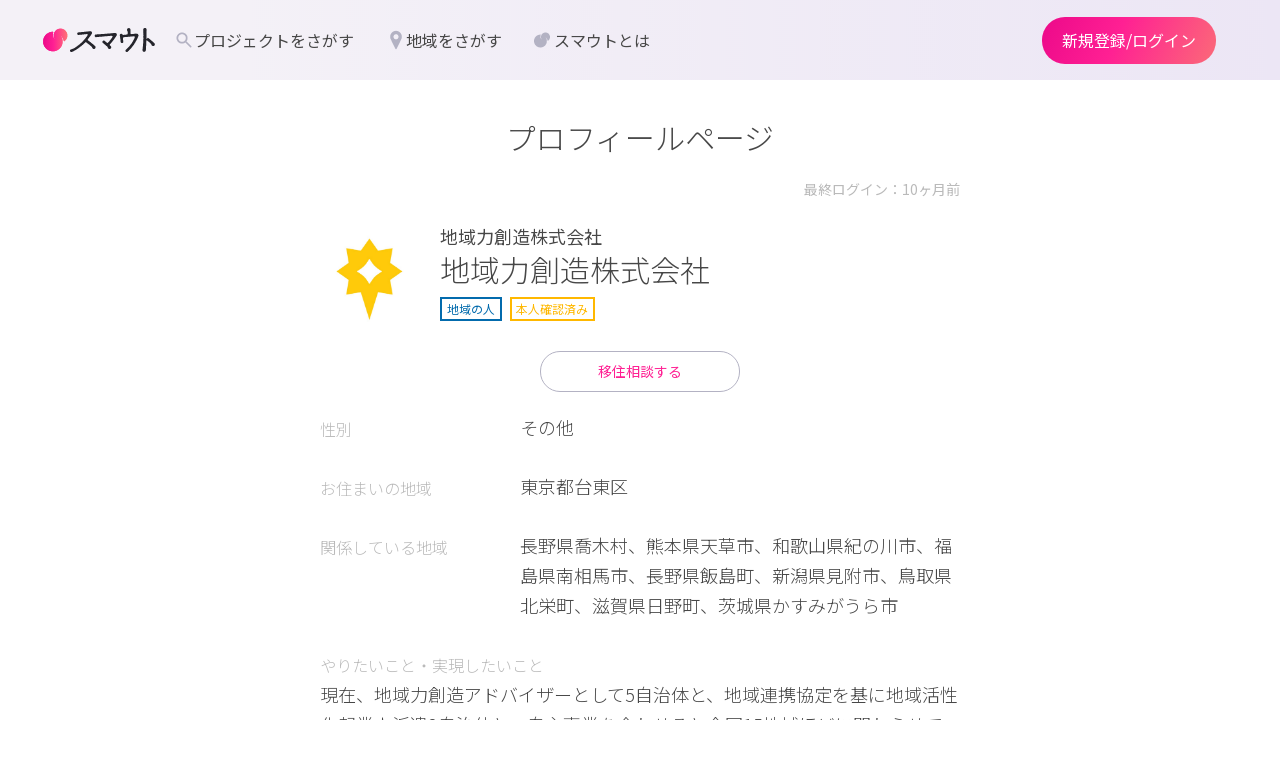

--- FILE ---
content_type: text/html; charset=utf-8
request_url: https://smout.jp/scoutees/54387
body_size: 27983
content:
<!DOCTYPE html><html lang="ja"><head><meta charset="utf-8" /><meta content="width=device-width, initial-scale=1.0, minimum-scale=1.0, maximum-scale=1.0, user-scalable=no, shrink-to-fit=no" name="viewport" /><meta content="IE=edge" http-equiv="X-UA-Compatible" /><link rel="icon" type="image/x-icon" href="https://smout-assets.imgix.net/assets/favicon-b1cdc2938126c0301eae48a4035005193293cf1abf2619ec17ed161e54aeebf9.ico" /><title>地域力創造株式会社 | 地域とつながるプラットフォーム スマウト(SMOUT)</title>
<meta name="description" content="移住、二拠点・多拠点生活、リモートワーク・地域おこし協力隊をはじめとしたお仕事や空き家バンク等住まいの情報が探せる！スマウトであなたに合った地域と出会いませんか。地域で活躍中の人へのオンライン相談も可能。">
<meta name="robots" content="noindex">
<meta property="og:title" content="地域とつながるプラットフォーム スマウト(SMOUT)">
<meta property="og:description" content="移住、二拠点・多拠点生活、リモートワーク・地域おこし協力隊をはじめとしたお仕事や空き家バンク等住まいの情報が探せる！スマウトであなたに合った地域と出会いませんか。地域で活躍中の人へのオンライン相談も可能。">
<meta property="og:site_name" content="地域とつながるプラットフォーム スマウト(SMOUT)">
<meta property="og:type" content="website">
<meta property="og:image" content="https://smout-assets.imgix.net/assets/common/ogp-16b70af50600cc2a33d23fa65642122ef3b39b074ef3cd9775e519378a6560a5.png">
<meta name="twitter:card" content="summary_large_image">
<meta name="twitter:title" content="地域とつながるプラットフォーム スマウト(SMOUT)">
<meta name="twitter:description" content="移住、二拠点・多拠点生活、リモートワーク・地域おこし協力隊をはじめとしたお仕事や空き家バンク等住まいの情報が探せる！スマウトであなたに合った地域と出会いませんか。地域で活躍中の人へのオンライン相談も可能。">
<meta name="twitter:image" content="https://smout-assets.imgix.net/assets/common/ogp-16b70af50600cc2a33d23fa65642122ef3b39b074ef3cd9775e519378a6560a5.png"><meta name="csrf-param" content="authenticity_token" />
<meta name="csrf-token" content="__Z-O6h8hAZKlmZVL6JMub_0n5y2xhFbxg8nzliLQJKmVGwyOPdeJUJ9HtyF1YyeT1DEu3yjzkp4EMjW2SXBeA" /><script>
  var user_id = "" || null
  var user_status = "未ログインユーザー" || null

  window.dataLayer = window.dataLayer || [];
  dataLayer.push({ user_id: user_id, user_status: user_status });
</script>
<!-- Google Tag Manager -->
<script>(function(w,d,s,l,i){w[l]=w[l]||[];w[l].push({'gtm.start':
new Date().getTime(),event:'gtm.js'});var f=d.getElementsByTagName(s)[0],
j=d.createElement(s),dl=l!='dataLayer'?'&l='+l:'';j.async=true;j.src=
'https://www.googletagmanager.com/gtm.js?id='+i+dl;f.parentNode.insertBefore(j,f);
})(window,document,'script','dataLayer','GTM-MJL2ZPZ');</script>
<!-- End Google Tag Manager -->
<script data-ad-client="ca-pub-6077222110576070" async src="https://pagead2.googlesyndication.com/pagead/js/adsbygoogle.js"></script><link rel="preload" as="style" onload="this.onload=null;this.rel=&#39;stylesheet&#39;" href="//fonts.googleapis.com/css?family=Noto+Sans+JP:100,300,400,500,700,900&amp;display=swap&amp;subset=japanese"><noscript><link rel="stylesheet" href="//fonts.googleapis.com/css?family=Noto+Sans+JP:100,300,400,500,700,900&amp;display=swap&amp;subset=japanese"></noscript><link rel="preload" as="style" onload="this.onload=null;this.rel=&#39;stylesheet&#39;" href="//fonts.googleapis.com/css2?family=Oswald:wght@300;500&amp;display=swap"><noscript><link rel="stylesheet" href="//fonts.googleapis.com/css2?family=Oswald:wght@300;500&amp;display=swap"></noscript><link rel="preload" as="style" onload="this.onload=null;this.rel=&#39;stylesheet&#39;" href="https://cdn.jsdelivr.net/npm/evil-icons@1.9.0/assets/evil-icons.min.css"><noscript><link rel="stylesheet" href="https://cdn.jsdelivr.net/npm/evil-icons@1.9.0/assets/evil-icons.min.css"></noscript><link rel="preload" as="style" onload="this.onload=null;this.rel=&#39;stylesheet&#39;" href="https://cdnjs.cloudflare.com/ajax/libs/font-awesome/4.7.0/css/font-awesome.min.css"><noscript><link rel="stylesheet" href="https://cdnjs.cloudflare.com/ajax/libs/font-awesome/4.7.0/css/font-awesome.min.css"></noscript><script async="" src="https://cdn.jsdelivr.net/npm/evil-icons@1.9.0/assets/evil-icons.min.js"></script><link rel="stylesheet" href="https://d3hh729e2pb7jh.cloudfront.net/packs/css/application-ca4b93ed.css" media="all" />
<link rel="stylesheet" href="https://d3hh729e2pb7jh.cloudfront.net/packs/css/users/index/index-a43074d0.css" media="all" />
<link rel="stylesheet" href="https://d3hh729e2pb7jh.cloudfront.net/packs/css/9560-eb497d63.css" media="all" /><script>/*! loadCSS. [c]2017 Filament Group, Inc. MIT License */
/* This file is meant as a standalone workflow for
- testing support for link[rel=preload]
- enabling async CSS loading in browsers that do not support rel=preload
- applying rel preload css once loaded, whether supported or not.
*/
!function(t){"use strict";t.loadCSS||(t.loadCSS=function(){});var e=loadCSS.relpreload={};if(e.support=function(){var e;try{e=t.document.createElement("link").relList.supports("preload")}catch(t){e=!1}return function(){return e}}(),e.bindMediaToggle=function(t){var e=t.media||"all";function a(){t.addEventListener?t.removeEventListener("load",a):t.attachEvent&&t.detachEvent("onload",a),t.setAttribute("onload",null),t.media=e}t.addEventListener?t.addEventListener("load",a):t.attachEvent&&t.attachEvent("onload",a),setTimeout(function(){t.rel="stylesheet",t.media="only x"}),setTimeout(a,3e3)},e.poly=function(){if(!e.support())for(var a=t.document.getElementsByTagName("link"),n=0;n<a.length;n++){var o=a[n];"preload"!==o.rel||"style"!==o.getAttribute("as")||o.getAttribute("data-loadcss")||(o.setAttribute("data-loadcss",!0),e.bindMediaToggle(o))}},!e.support()){e.poly();var a=t.setInterval(e.poly,500);t.addEventListener?t.addEventListener("load",function(){e.poly(),t.clearInterval(a)}):t.attachEvent&&t.attachEvent("onload",function(){e.poly(),t.clearInterval(a)})}"undefined"!=typeof exports?exports.loadCSS=loadCSS:t.loadCSS=loadCSS}("undefined"!=typeof global?global:this);</script><link rel="alternate" type="application/rss+xml" title="RSS" href="/feed" /></head><body class="drawer drawer--right"><div id="fb-root"></div><script async defer crossorigin="anonymous" src="https://connect.facebook.net/ja_JP/sdk.js#xfbml=1&version=v4.0"></script><!-- Google Tag Manager (noscript) -->
<noscript><iframe src="https://www.googletagmanager.com/ns.html?id=GTM-MJL2ZPZ"
height="0" width="0" style="display:none;visibility:hidden"></iframe></noscript>
<!-- End Google Tag Manager (noscript) -->
<main role="main"><div id="popup-wrapper"></div><div class="UsersIndex"><div class="container"><h1 class="UsersIndex-Title st-PageHeading">プロフィールページ</h1><div class="UsersIndex-UserInfo"><div class="UsersIndex-UserInfo_Top"><div class="UsersIndex-UserInfo_Top_Active_Date">最終ログイン：10ヶ月前</div><div class="UsersIndex-UserInfo_Top_Info"><div class="UsersIndex-UserInfo_Top_Info_Block"><div class="UsersIndex-UserInfo_Top_Info_Avatar" style="background-image: url(https://smout-uploads.imgix.net/uploads/profile/image/41680/20230110_rogo.png)"></div><div class="UsersIndex-UserInfo_Top_Info_Inner"><div class="UsersIndex-UserInfo_WorkInfo"><span class="UsersIndex-UserInfo_WorkInfo_Company">地域力創造株式会社</span></div><p class="UsersIndex-UserInfo_Name">地域力創造株式会社</p><p class="UsersIndex-UserInfo_Top_Budge">地域の人</p><p class="UsersIndex-UserInfo_Top_Verified_Budge">本人確認済み</p></div></div></div><div class="UsersIndex-UserInfo_Top_Button"><button class="UsersIndex-UserInfo_Top_EditBtn button-Pink" onclick="window.EventBus.$emit(&#39;need-signup-prompt&#39;, &#39;移住相談する&#39;);">移住相談する</button></div></div></div></div><div class="container"><div class="UsersIndex-ProfileList"><div class="UsersIndex-ProfileList_Item"><div class="UsersIndex-ProfileList_Label">性別</div><div class="UsersIndex-ProfileList_Content">その他</div></div><div class="UsersIndex-ProfileList_Item"><div class="UsersIndex-ProfileList_Label">お住まいの地域</div><div class="UsersIndex-ProfileList_Content">東京都台東区</div></div><div class="UsersIndex-ProfileList_Item"><div class="UsersIndex-ProfileList_Label">関係している地域</div><div class="UsersIndex-ProfileList_Content">長野県喬木村、熊本県天草市、和歌山県紀の川市、福島県南相馬市、長野県飯島町、新潟県見附市、鳥取県北栄町、滋賀県日野町、茨城県かすみがうら市</div></div><div class="UsersIndex-ProfileList_Item UsersIndex-ProfileList_Item-flexNone"><div class="UsersIndex-ProfileList_Label">やりたいこと・実現したいこと</div><div class="UsersIndex-ProfileList_Content"><p>現在、地域力創造アドバイザーとして5自治体と、地域連携協定を基に地域活性化起業人派遣2自治体と、自主事業を合わせると全国15地域ほどに関わらせて頂いておりますが、まだまだ日本全国の魅力的な地域とご縁を増やしていきたいと思っています。 「場を起点とした地域と人の関係性づくり」に取り組む弊社では、多世代型・多文化型の人と人との関わり合いを何よりも大切にしています。地域全体を100LDKのように見立てながら地域で暮らすという暮らしを実現することで、地域のコミュニティを再構築していくことに取り組んでいます。<br><br>現在全国各地で取り組んでいるプロジェクトは以下の通りです。<br><br>・地域おこし協力隊の採用～人材育成～自走する事業づくり<br>・空き家空き店舗の掘り起こしとリノベーション～活用<br>・関係人口創出<br>・移住定住促進<br>・観光振興<br>・地域商社づくり<br>・ふるさと納税<br>・地域事業者の事業支援および経営再建<br>・事業承継<br>・起業家育成<br>・サテライトオフィス誘致<br>・ワーケーション推進<br>・地域留学支援<br>・アート教育<br>・農業（米・大豆・人参）<br>・飲食店<br>・アートギャラリー</p></div></div><div class="UsersIndex-ProfileList_Item UsersIndex-ProfileList_Item-flexNone"><div class="UsersIndex-ProfileList_Label">プロフィール</div><div class="UsersIndex-ProfileList_Content"><p>本当はやってみたいけれど、経済的・心理的制約によって「できない」理由を作って「やらない」事を選択しているひとがたくさんいます。<br><br>私たちは、ひとを踏みとどまらせているあらゆる障壁を、あらゆる手段を使って取り除き、実現可能性を高めることで、「誰もがやりたいことを今すぐ自由にチャレンジできる世の中にすること」を目指しています。<br><br>バックボーンや現在置かれている状況にすらとらわれず、思い描く未来を共有しながら様々な方々がプロジェクトメンバーとして参画してくれています。<br>現在は、高校を中退した17歳の青年から、80歳90歳を越えた地域のじいちゃんばあちゃんまでを巻き込みながら、Do It Togeherの精神でみんなで寄ってたかってプロジェクトを推進しています。 起業家であり事業家であり総務省地域力創造アドバイザーである代表のコンタケこと近藤威志と共に、全国各地で地域に寄り添い、地域の方々と一緒に自走する事業づくりに取り組むチームです。<br><br></p></div></div><div class="UsersIndex-ProfileList_Item UsersIndex-ProfileList_Item-flexNone"><div class="UsersIndex-ProfileList_Label">家族構成</div><div class="UsersIndex-ProfileList_Content">拡張家族のように日本中に仲間が増殖し続けています</div></div><div class="UsersIndex-ProfileList_Item UsersIndex-ProfileList_Item-flexNone"><div class="UsersIndex-ProfileList_Label">所属法人・団体</div><div class="UsersIndex-ProfileList_Content">地域力創造株式会社</div></div><div class="UsersIndex-ProfileList_Item UsersIndex-ProfileList_Item-flexNone"><div class="UsersIndex-ProfileList_Label">所属法人・団体 紹介</div><div class="UsersIndex-ProfileList_Content"><p>地域の方々と共に地域で自走する事業づくりに取り組む会社です。</p></div></div><div class="UsersIndex-ProfileList_Item"><div class="UsersIndex-ProfileList_Label">SNS</div><div class="UsersIndex-ProfileList_Content"><ul class="UsersIndex-SNSList"><li class="UsersIndex-SNSItem UsersIndex-SNSItem-blog" style=""><a class="UsersIndex-SNSItem_Link" href="https://www.wantedly.com/companies/company_1230292" target="_blank"><svg xmlns="http://www.w3.org/2000/svg" width="30" height="30" viewbox="0 0 30 30" xmlns:xlink="http://www.w3.org/1999/xlink" class="UsersIndex-Icon UsersIndex-Icon-blog">
  <metadata><?xpacket begin="﻿" id="W5M0MpCehiHzreSzNTczkc9d"?>
<x:xmpmeta xmlns:x="adobe:ns:meta/" x:xmptk="Adobe XMP Core 5.6-c140 79.160451, 2017/05/06-01:08:21        ">
   <rdf:rdf xmlns:rdf="http://www.w3.org/1999/02/22-rdf-syntax-ns#">
      <rdf:description rdf:about=""></rdf:description>
   </rdf:rdf>
</x:xmpmeta>
                                                                                                    
                                                                                                    
                                                                                                    
                                                                                                    
                                                                                                    
                                                                                                    
                                                                                                    
                                                                                                    
                                                                                                    
                                                                                                    
                                                                                                    
                                                                                                    
                                                                                                    
                                                                                                    
                                                                                                    
                                                                                                    
                                                                                                    
                                                                                                    
                                                                                                    
                                                                                                    
                           
<?xpacket end="w"?></metadata>
<defs>
    <style>
      .cls-1 {
        fill: #fff;
      }

      .cls-2 {
        opacity: 0.8;
      }
    </style>
  </defs>
  <!-- <rect id="角丸長方形_691_のコピー_4" data-name="角丸長方形 691 のコピー 4" class="cls-1" x="0.031" width="29.969" height="30" rx="3" ry="3"/> -->
  <!-- <image id="Gradient_のコピー_2" data-name="Gradient のコピー 2" class="cls-2" width="30" height="30" xlink:href="[data-uri]"/> -->
  <image id="ベクトルスマートオブジェクト" x="5" y="5" width="20" height="20" xlink:href="[data-uri]"></image>
</svg>
</a></li><li class="UsersIndex-SNSItem UsersIndex-SNSItem-instagram" style="background-image: url(https://smout-assets.imgix.net/assets/svg/insta_bg-9658e2c78ec7bd063a433192d047bb67ddeb079a2cc8ac331543ba2f538c98ff.svg);"><a class="UsersIndex-SNSItem_Link" href="https://www.instagram.com/case_00000/" target="_blank"><svg xmlns="http://www.w3.org/2000/svg" viewbox="0 0 760.34 760.53" class="UsersIndex-Icon ">
  <title>instagram</title>
  <path d="M758.92,253.42c-.85-37.24-2.82-74.33-14.63-110.32-12.92-39.37-35.47-71.47-68.11-96.71-25-19.3-53.55-30.41-84-37.2-28.47-6.35-57.49-7.12-86.45-7.91C435.06-.64,364.39,0,293.74.52c-38.61.27-77.33.26-115.56,6.76-35.64,6.07-68.66,18.66-97.27,41.42C32.16,87.48,10.11,139.83,4.14,200.23,1.19,230.1.7,260.12.41,290.1c-.4,41.66-.3,83.32-.41,125,.26,43.81.22,87.62,3.05,131.38,1.83,28.44,6.61,56.25,17.07,82.94a197.48,197.48,0,0,0,39.42,62.77c13.65,14.74,29.09,27.33,46.57,36.81,24,13,49.83,21.23,77,25.43a290.41,290.41,0,0,0,32.72,3.6c10.07.4,20.14,1.18,30.26,1.29,100.45,1.15,200.9,2.82,301.3-2.16a266.16,266.16,0,0,0,70-12.76c27.56-9,52.29-22.94,73.66-42.66,31.3-29.24,50.16-65.34,59.48-106.87,6.51-29,7.74-58.51,8.42-88Q761.79,380.15,758.92,253.42ZM690.79,510.53c-.64,25-1.16,50.19-7.74,74.65-5.18,19.29-12.42,37.59-25.6,53-19.71,25.13-46.11,39.17-76.75,46-17.59,3.93-35.46,5.42-53.46,6.14-81.09,3.27-162.2,1.71-243.3,1.41-26.63-.1-53.3-.72-79.83-3.59-39.3-4.26-74.45-17.11-100.6-48.73-16.64-20.11-25.17-43.64-29.44-68.92-5.8-34.28-5-69-5.78-103.57-.51-23.3-.11-46.63-.12-69.95,0-61.32-1.14-122.66,3-183.9,1.28-19,4.69-37.64,11.52-55.54,14-36.73,39.54-61.74,76.33-75.34,22.13-8.19,45.26-10.83,68.61-11.91,73.79-3.42,147.63-1.83,221.45-2,25-.06,50.09.44,75.12,1.74,23.22,1.21,46.44,2.37,68.86,9.41,52,16.32,81.25,52.58,92.06,105,4.43,21.48,5.25,43.32,5.75,65.12C692.82,336.57,693,423.56,690.79,510.53Z"></path>
  <path d="M346.9,188.4c-73,13.23-122.44,56.33-150.06,124.82-5.23,13-7.94,26.75-10.44,40.41-1.7,9.24-1,18.9-1.42,28.38.64,21.35,3.75,42.26,11,62.45,8.7,24.16,20.82,46.3,38.38,65.26,18.59,20.06,39.55,36.83,64.83,47.92,38.35,16.83,77.93,21.89,119.14,13.7a195,195,0,0,0,72-30.37c21.61-14.65,39.2-33.3,53.64-55a197.8,197.8,0,0,0,29.87-83.79,190.9,190.9,0,0,0-8.3-82.29C536.24,229.93,444.71,170.67,346.9,188.4ZM487.16,448.22c-4.31,7.34-9.82,13.62-15.83,19.68-7.16,7.23-14.48,14.07-23.09,19.56-56.24,35.85-131.19,21.8-170.57-32a124.48,124.48,0,0,1-24.43-69.49c-3.09-58.79,36.44-113,93.23-128.26,74.35-20,148.46,28.71,159.11,104.14C509.89,392.31,505,421.91,487.16,448.22Z"></path>
  <path d="M581.86,132.23c-24.57.14-45,20.9-44.77,45.58a45.48,45.48,0,1,0,44.77-45.58Z"></path>
</svg></a></li></ul></div></div><div class="UsersIndex-ProfileList_Item UsersIndex-ProfileList_Item-flexNone"><div class="UsersIndex-ProfileList_Label">ユーザーへのメッセージ</div><div class="UsersIndex-ProfileList_Content"><p>地域に移住する上での不安な気持ちやちょっとしたご質問も弊社のスタッフが丁寧にご対応します！まずは、お気軽にコンタクトをとってみてくださいね。<br>地域課題解決ソーシャルベンチャ<br>地方創生<br>地域で自走する事業づくり</p></div></div></div></div><div class="UsersIndex-ProfileList UsersIndex-ProfileList-wide" id="project"><div class="UsersIndex-ProfileList_Item UsersIndex-ProfileList_Item-flexNone"><div class="UsersIndex-ProfileList_Label UsersIndex-ProfileList_Label-center">地域力創造株式会社さんのプロジェクト一覧</div><div class="UsersIndex-CardGroup"><div class="cardPlan-List"><div class="cardPlan-List_Item"><div class="cardPlan-Item"><a class="cardPlan-Item_Inner" data-ga-contents_area="scoutee" data-ga-plan_id="21048" data-ga-plan_imp="1" href="/plans/21048"><div class="cardPlan-Item_Content"><div class="cardPlan-Image js-lazy" data-bg="https://smout-uploads.imgix.net/uploads/plan/trimmed_image/21048/main_image_1738647915.png?ixlib=rails-4.3.1&w=630&h=315&fit=crop&auto=format" data-closed=""><div class="cardPlan-Status" data-type=""></div><div class="cardPlan-Image_Closed">募集終了</div></div><div class="cardPlan-Meta"><div class="cardPlan-Area"><svg xmlns="http://www.w3.org/2000/svg" viewbox="0 0 36 50" class="sw-Icon">
  <title>pin</title>
  <g><g id="Layer_1" data-name="Layer 1">
    <path d="M35,18c0,9.39-15.67,31-17,31S1,27.39,1,18a17,17,0,0,1,34,0Z"></path>
    <circle class="cls-1" cx="18" cy="18" r="8"></circle>
  </g></g>
</svg><span>長野県飯島町</span></div><div class="cardPlan-Meta_Sub"><button :data-active="isLike" :data-is-like="isLike" :disabled="isClosed" @click="onClickButton" class="cardPlan-Meta_Sub-like js-Like-Button-Simple" data-is-closed="" data-is-like-default="false" data-is-signed-in="false" data-likable-id="21048" data-likable-type="Plan" data-like-count="45"><?xml version="1.0" encoding="utf-8"?><svg xmlns="http://www.w3.org/2000/svg" viewbox="0 0 32 29" class="sw-Icon"><path d="M16.01 4.3C10.7-3.92.08.9.08 9.85c0 6.06 5.31 10.38 9.3 13.63 4.15 3.39 5.31 4.12 6.64 5.48 2.1-1.97 4.32-3.8 6.64-5.48 4.05-3.19 9.3-7.64 9.3-13.7C31.95.9 21.33-3.91 16.01 4.3"></path></svg><span v-cloak="">{{likeCount}}</span></button></div></div><div class="cardPlan-Title">【緊急募集】アニメ聖地巡礼発祥の地『飯島町』の魅力を発信！地域PRメンバー募集！</div><div class="cardPlan-User"><div class="cardPlan-User_Image js-lazy" data-bg="https://smout-uploads.imgix.net/uploads/profile/image/41680/thumb_20230110_rogo.png?ixlib=rails-4.3.1&w=80&h=80&fit=crop&auto=format"></div><div class="cardPlan-User_Info"><div class="cardPlan-User_Name">地域力創造株式会社</div><div class="cardPlan-User_Description">地域力創造株式会社</div></div></div></div></a></div><div data-size="sm" id="plan-share-21048" style="display: none"><div><div class="cardPlan-Share_Modal"><div class="cardPlan-Share_Modal_Button"><a class="sw-Btn_Share sw-Btn_Share-facebook" href="https://www.facebook.com/sharer/sharer.php?u=https://smout.jp/plans/21048" target="_blank"><svg xmlns="http://www.w3.org/2000/svg" viewbox="0 0 10.82 20.01" class="sw-Icon sw-Btn_Share_Icon"><title>facebook</title>
<path d="M2.92,20V10.84H0l.16-4H2.92V3.92S2.54,0,6.88,0s3.31,0,3.31,0V3.77l-2.13.17s-1-.5-1,.32V6.9h3.76l-.89,4H7V20"></path></svg>
Facebookでシェアする</a></div><div class="cardPlan-Share_Modal_Button"><a class="sw-Btn_Share sw-Btn_Share-x" href="https://twitter.com/intent/tweet?url=https%3A%2F%2Fsmout.jp%2Fplans%2F21048&amp;text=%E3%80%90%E7%B7%8A%E6%80%A5%E5%8B%9F%E9%9B%86%E3%80%91%E3%82%A2%E3%83%8B%E3%83%A1%E8%81%96%E5%9C%B0%E5%B7%A1%E7%A4%BC%E7%99%BA%E7%A5%A5%E3%81%AE%E5%9C%B0%E3%80%8E%E9%A3%AF%E5%B3%B6%E7%94%BA%E3%80%8F%E3%81%AE%E9%AD%85%E5%8A%9B%E3%82%92%E7%99%BA%E4%BF%A1%EF%BC%81%E5%9C%B0%E5%9F%9FPR%E3%83%A1%E3%83%B3%E3%83%90%E3%83%BC%E5%8B%9F%E9%9B%86%EF%BC%81%7C%E5%9C%B0%E5%9F%9F%E3%81%A8%E3%81%A4%E3%81%AA%E3%81%8C%E3%82%8B%E3%83%97%E3%83%A9%E3%83%83%E3%83%88%E3%83%95%E3%82%A9%E3%83%BC%E3%83%A0+%E3%82%B9%E3%83%9E%E3%82%A6%E3%83%88%28SMOUT%29" target="_blank"><svg viewbox="0 0 1200 1227" xmlns="http://www.w3.org/2000/svg" class="sw-Icon sw-Btn_Share_Icon">
<path d="M714.163 519.284L1160.89 0H1055.03L667.137 450.887L357.328 0H0L468.492 681.821L0 1226.37H105.866L515.491 750.218L842.672 1226.37H1200L714.137 519.284H714.163ZM569.165 687.828L521.697 619.934L144.011 79.6944H306.615L611.412 515.685L658.88 583.579L1055.08 1150.3H892.476L569.165 687.854V687.828Z"></path>
</svg>
<span class="pc-only">xで</span>シェアする</a></div><div class="cardPlan-Share_Modal_Button"><a class="sw-Btn_Share sw-Btn_Share-line" href="https://social-plugins.line.me/lineit/share?url=https%253A%252F%252Fsmout.jp%252Fplans%252F21048" target="_blank"><svg xmlns="http://www.w3.org/2000/svg" viewbox="0 0 124.08 118.23" class="sw-Icon sw-Btn_Share_Icon"><title>line</title>
<path d="M124.08,50.34C124.08,22.59,96.25,0,62,0S0,22.59,0,50.34C0,75.23,22.07,96.08,51.89,100c2,.43,4.76,1.34,5.46,3.06s.41,4,.2,5.61c0,0-.72,4.38-.88,5.31-.27,1.57-1.25,6.13,5.37,3.34s35.73-21,48.74-36h0C119.77,71.46,124.08,61.46,124.08,50.34ZM37.75,66.86H25.43a3.26,3.26,0,0,1-3.25-3.25V39a3.25,3.25,0,0,1,6.5,0v21.4h9.07a3.26,3.26,0,1,1,0,6.51ZM50.5,63.61a3.25,3.25,0,0,1-6.5,0V39a3.25,3.25,0,0,1,6.5,0Zm29.68,0A3.24,3.24,0,0,1,78,66.69a3.11,3.11,0,0,1-1,.17,3.27,3.27,0,0,1-2.6-1.3L61.69,48.36V63.61a3.26,3.26,0,0,1-6.51,0V39a3.27,3.27,0,0,1,3.26-3.25A3.29,3.29,0,0,1,61,37L73.67,54.21V39a3.26,3.26,0,0,1,6.51,0ZM100.13,48a3.26,3.26,0,0,1,0,6.51H91.05v5.81h9.08a3.26,3.26,0,0,1,0,6.51H87.8a3.26,3.26,0,0,1-3.26-3.25V51.29h0V39A3.26,3.26,0,0,1,87.8,35.7h12.33a3.26,3.26,0,0,1,0,6.51H91.05V48Z"></path></svg><span class="pc-only">LINEで</span>シェアする</a></div></div></div></div></div><div class="cardPlan-List_Item"><div class="cardPlan-Item"><a class="cardPlan-Item_Inner" data-ga-contents_area="scoutee" data-ga-plan_id="19628" data-ga-plan_imp="1" href="/plans/19628"><div class="cardPlan-Item_Content"><div class="cardPlan-Image js-lazy" data-bg="https://smout-uploads.imgix.net/uploads/plan/trimmed_image/19628/main_image_1726977630.jpeg?ixlib=rails-4.3.1&w=630&h=315&fit=crop&auto=format" data-closed=""><div class="cardPlan-Status" data-type="move">働く・住む</div><div class="cardPlan-Image_Closed">募集終了</div></div><div class="cardPlan-Meta"><div class="cardPlan-Area"><svg xmlns="http://www.w3.org/2000/svg" viewbox="0 0 36 50" class="sw-Icon">
  <title>pin</title>
  <g><g id="Layer_1" data-name="Layer 1">
    <path d="M35,18c0,9.39-15.67,31-17,31S1,27.39,1,18a17,17,0,0,1,34,0Z"></path>
    <circle class="cls-1" cx="18" cy="18" r="8"></circle>
  </g></g>
</svg><span>長野県喬木村</span></div><div class="cardPlan-Meta_Sub"><button :data-active="isLike" :data-is-like="isLike" :disabled="isClosed" @click="onClickButton" class="cardPlan-Meta_Sub-like js-Like-Button-Simple" data-is-closed="" data-is-like-default="false" data-is-signed-in="false" data-likable-id="19628" data-likable-type="Plan" data-like-count="42"><?xml version="1.0" encoding="utf-8"?><svg xmlns="http://www.w3.org/2000/svg" viewbox="0 0 32 29" class="sw-Icon"><path d="M16.01 4.3C10.7-3.92.08.9.08 9.85c0 6.06 5.31 10.38 9.3 13.63 4.15 3.39 5.31 4.12 6.64 5.48 2.1-1.97 4.32-3.8 6.64-5.48 4.05-3.19 9.3-7.64 9.3-13.7C31.95.9 21.33-3.91 16.01 4.3"></path></svg><span v-cloak="">{{likeCount}}</span></button></div></div><div class="cardPlan-Title">長野の魅力を全国に！南信州エリアを盛り上げたい熱い想いを持った方、大募集！</div><div class="cardPlan-User"><div class="cardPlan-User_Image js-lazy" data-bg="https://smout-uploads.imgix.net/uploads/profile/image/41680/thumb_20230110_rogo.png?ixlib=rails-4.3.1&w=80&h=80&fit=crop&auto=format"></div><div class="cardPlan-User_Info"><div class="cardPlan-User_Name">地域力創造株式会社</div><div class="cardPlan-User_Description">地域力創造株式会社</div></div></div></div></a></div><div data-size="sm" id="plan-share-19628" style="display: none"><div><div class="cardPlan-Share_Modal"><div class="cardPlan-Share_Modal_Button"><a class="sw-Btn_Share sw-Btn_Share-facebook" href="https://www.facebook.com/sharer/sharer.php?u=https://smout.jp/plans/19628" target="_blank"><svg xmlns="http://www.w3.org/2000/svg" viewbox="0 0 10.82 20.01" class="sw-Icon sw-Btn_Share_Icon"><title>facebook</title>
<path d="M2.92,20V10.84H0l.16-4H2.92V3.92S2.54,0,6.88,0s3.31,0,3.31,0V3.77l-2.13.17s-1-.5-1,.32V6.9h3.76l-.89,4H7V20"></path></svg>
Facebookでシェアする</a></div><div class="cardPlan-Share_Modal_Button"><a class="sw-Btn_Share sw-Btn_Share-x" href="https://twitter.com/intent/tweet?url=https%3A%2F%2Fsmout.jp%2Fplans%2F19628&amp;text=%E9%95%B7%E9%87%8E%E3%81%AE%E9%AD%85%E5%8A%9B%E3%82%92%E5%85%A8%E5%9B%BD%E3%81%AB%EF%BC%81%E5%8D%97%E4%BF%A1%E5%B7%9E%E3%82%A8%E3%83%AA%E3%82%A2%E3%82%92%E7%9B%9B%E3%82%8A%E4%B8%8A%E3%81%92%E3%81%9F%E3%81%84%E7%86%B1%E3%81%84%E6%83%B3%E3%81%84%E3%82%92%E6%8C%81%E3%81%A3%E3%81%9F%E6%96%B9%E3%80%81%E5%A4%A7%E5%8B%9F%E9%9B%86%EF%BC%81%7C%E5%9C%B0%E5%9F%9F%E3%81%A8%E3%81%A4%E3%81%AA%E3%81%8C%E3%82%8B%E3%83%97%E3%83%A9%E3%83%83%E3%83%88%E3%83%95%E3%82%A9%E3%83%BC%E3%83%A0+%E3%82%B9%E3%83%9E%E3%82%A6%E3%83%88%28SMOUT%29" target="_blank"><svg viewbox="0 0 1200 1227" xmlns="http://www.w3.org/2000/svg" class="sw-Icon sw-Btn_Share_Icon">
<path d="M714.163 519.284L1160.89 0H1055.03L667.137 450.887L357.328 0H0L468.492 681.821L0 1226.37H105.866L515.491 750.218L842.672 1226.37H1200L714.137 519.284H714.163ZM569.165 687.828L521.697 619.934L144.011 79.6944H306.615L611.412 515.685L658.88 583.579L1055.08 1150.3H892.476L569.165 687.854V687.828Z"></path>
</svg>
<span class="pc-only">xで</span>シェアする</a></div><div class="cardPlan-Share_Modal_Button"><a class="sw-Btn_Share sw-Btn_Share-line" href="https://social-plugins.line.me/lineit/share?url=https%253A%252F%252Fsmout.jp%252Fplans%252F19628" target="_blank"><svg xmlns="http://www.w3.org/2000/svg" viewbox="0 0 124.08 118.23" class="sw-Icon sw-Btn_Share_Icon"><title>line</title>
<path d="M124.08,50.34C124.08,22.59,96.25,0,62,0S0,22.59,0,50.34C0,75.23,22.07,96.08,51.89,100c2,.43,4.76,1.34,5.46,3.06s.41,4,.2,5.61c0,0-.72,4.38-.88,5.31-.27,1.57-1.25,6.13,5.37,3.34s35.73-21,48.74-36h0C119.77,71.46,124.08,61.46,124.08,50.34ZM37.75,66.86H25.43a3.26,3.26,0,0,1-3.25-3.25V39a3.25,3.25,0,0,1,6.5,0v21.4h9.07a3.26,3.26,0,1,1,0,6.51ZM50.5,63.61a3.25,3.25,0,0,1-6.5,0V39a3.25,3.25,0,0,1,6.5,0Zm29.68,0A3.24,3.24,0,0,1,78,66.69a3.11,3.11,0,0,1-1,.17,3.27,3.27,0,0,1-2.6-1.3L61.69,48.36V63.61a3.26,3.26,0,0,1-6.51,0V39a3.27,3.27,0,0,1,3.26-3.25A3.29,3.29,0,0,1,61,37L73.67,54.21V39a3.26,3.26,0,0,1,6.51,0ZM100.13,48a3.26,3.26,0,0,1,0,6.51H91.05v5.81h9.08a3.26,3.26,0,0,1,0,6.51H87.8a3.26,3.26,0,0,1-3.26-3.25V51.29h0V39A3.26,3.26,0,0,1,87.8,35.7h12.33a3.26,3.26,0,0,1,0,6.51H91.05V48Z"></path></svg><span class="pc-only">LINEで</span>シェアする</a></div></div></div></div></div><div class="cardPlan-List_Item"><div class="cardPlan-Item"><a class="cardPlan-Item_Inner" data-ga-contents_area="scoutee" data-ga-plan_id="20845" data-ga-plan_imp="1" href="/plans/20845"><div class="cardPlan-Item_Content"><div class="cardPlan-Image js-lazy" data-bg="https://smout-uploads.imgix.net/uploads/plan/trimmed_image/20845/main_image_1737082090.png?ixlib=rails-4.3.1&w=630&h=315&fit=crop&auto=format" data-closed=""><div class="cardPlan-Status" data-type=""></div><div class="cardPlan-Image_Closed">募集終了</div></div><div class="cardPlan-Meta"><div class="cardPlan-Area"><svg xmlns="http://www.w3.org/2000/svg" viewbox="0 0 36 50" class="sw-Icon">
  <title>pin</title>
  <g><g id="Layer_1" data-name="Layer 1">
    <path d="M35,18c0,9.39-15.67,31-17,31S1,27.39,1,18a17,17,0,0,1,34,0Z"></path>
    <circle class="cls-1" cx="18" cy="18" r="8"></circle>
  </g></g>
</svg><span>長野県喬木村</span></div><div class="cardPlan-Meta_Sub"><button :data-active="isLike" :data-is-like="isLike" :disabled="isClosed" @click="onClickButton" class="cardPlan-Meta_Sub-like js-Like-Button-Simple" data-is-closed="" data-is-like-default="false" data-is-signed-in="false" data-likable-id="20845" data-likable-type="Plan" data-like-count="8"><?xml version="1.0" encoding="utf-8"?><svg xmlns="http://www.w3.org/2000/svg" viewbox="0 0 32 29" class="sw-Icon"><path d="M16.01 4.3C10.7-3.92.08.9.08 9.85c0 6.06 5.31 10.38 9.3 13.63 4.15 3.39 5.31 4.12 6.64 5.48 2.1-1.97 4.32-3.8 6.64-5.48 4.05-3.19 9.3-7.64 9.3-13.7C31.95.9 21.33-3.91 16.01 4.3"></path></svg><span v-cloak="">{{likeCount}}</span></button></div></div><div class="cardPlan-Title">長野県、「地域おこし協力隊座談会」開催します！</div><div class="cardPlan-User"><div class="cardPlan-User_Image js-lazy" data-bg="https://smout-uploads.imgix.net/uploads/profile/image/41680/thumb_20230110_rogo.png?ixlib=rails-4.3.1&w=80&h=80&fit=crop&auto=format"></div><div class="cardPlan-User_Info"><div class="cardPlan-User_Name">地域力創造株式会社</div><div class="cardPlan-User_Description">地域力創造株式会社</div></div></div></div></a></div><div data-size="sm" id="plan-share-20845" style="display: none"><div><div class="cardPlan-Share_Modal"><div class="cardPlan-Share_Modal_Button"><a class="sw-Btn_Share sw-Btn_Share-facebook" href="https://www.facebook.com/sharer/sharer.php?u=https://smout.jp/plans/20845" target="_blank"><svg xmlns="http://www.w3.org/2000/svg" viewbox="0 0 10.82 20.01" class="sw-Icon sw-Btn_Share_Icon"><title>facebook</title>
<path d="M2.92,20V10.84H0l.16-4H2.92V3.92S2.54,0,6.88,0s3.31,0,3.31,0V3.77l-2.13.17s-1-.5-1,.32V6.9h3.76l-.89,4H7V20"></path></svg>
Facebookでシェアする</a></div><div class="cardPlan-Share_Modal_Button"><a class="sw-Btn_Share sw-Btn_Share-x" href="https://twitter.com/intent/tweet?url=https%3A%2F%2Fsmout.jp%2Fplans%2F20845&amp;text=%E9%95%B7%E9%87%8E%E7%9C%8C%E3%80%81%E3%80%8C%E5%9C%B0%E5%9F%9F%E3%81%8A%E3%81%93%E3%81%97%E5%8D%94%E5%8A%9B%E9%9A%8A%E5%BA%A7%E8%AB%87%E4%BC%9A%E3%80%8D%E9%96%8B%E5%82%AC%E3%81%97%E3%81%BE%E3%81%99%EF%BC%81%7C%E5%9C%B0%E5%9F%9F%E3%81%A8%E3%81%A4%E3%81%AA%E3%81%8C%E3%82%8B%E3%83%97%E3%83%A9%E3%83%83%E3%83%88%E3%83%95%E3%82%A9%E3%83%BC%E3%83%A0+%E3%82%B9%E3%83%9E%E3%82%A6%E3%83%88%28SMOUT%29" target="_blank"><svg viewbox="0 0 1200 1227" xmlns="http://www.w3.org/2000/svg" class="sw-Icon sw-Btn_Share_Icon">
<path d="M714.163 519.284L1160.89 0H1055.03L667.137 450.887L357.328 0H0L468.492 681.821L0 1226.37H105.866L515.491 750.218L842.672 1226.37H1200L714.137 519.284H714.163ZM569.165 687.828L521.697 619.934L144.011 79.6944H306.615L611.412 515.685L658.88 583.579L1055.08 1150.3H892.476L569.165 687.854V687.828Z"></path>
</svg>
<span class="pc-only">xで</span>シェアする</a></div><div class="cardPlan-Share_Modal_Button"><a class="sw-Btn_Share sw-Btn_Share-line" href="https://social-plugins.line.me/lineit/share?url=https%253A%252F%252Fsmout.jp%252Fplans%252F20845" target="_blank"><svg xmlns="http://www.w3.org/2000/svg" viewbox="0 0 124.08 118.23" class="sw-Icon sw-Btn_Share_Icon"><title>line</title>
<path d="M124.08,50.34C124.08,22.59,96.25,0,62,0S0,22.59,0,50.34C0,75.23,22.07,96.08,51.89,100c2,.43,4.76,1.34,5.46,3.06s.41,4,.2,5.61c0,0-.72,4.38-.88,5.31-.27,1.57-1.25,6.13,5.37,3.34s35.73-21,48.74-36h0C119.77,71.46,124.08,61.46,124.08,50.34ZM37.75,66.86H25.43a3.26,3.26,0,0,1-3.25-3.25V39a3.25,3.25,0,0,1,6.5,0v21.4h9.07a3.26,3.26,0,1,1,0,6.51ZM50.5,63.61a3.25,3.25,0,0,1-6.5,0V39a3.25,3.25,0,0,1,6.5,0Zm29.68,0A3.24,3.24,0,0,1,78,66.69a3.11,3.11,0,0,1-1,.17,3.27,3.27,0,0,1-2.6-1.3L61.69,48.36V63.61a3.26,3.26,0,0,1-6.51,0V39a3.27,3.27,0,0,1,3.26-3.25A3.29,3.29,0,0,1,61,37L73.67,54.21V39a3.26,3.26,0,0,1,6.51,0ZM100.13,48a3.26,3.26,0,0,1,0,6.51H91.05v5.81h9.08a3.26,3.26,0,0,1,0,6.51H87.8a3.26,3.26,0,0,1-3.26-3.25V51.29h0V39A3.26,3.26,0,0,1,87.8,35.7h12.33a3.26,3.26,0,0,1,0,6.51H91.05V48Z"></path></svg><span class="pc-only">LINEで</span>シェアする</a></div></div></div></div></div><div class="cardPlan-List_Item"><div class="cardPlan-Item"><a class="cardPlan-Item_Inner" data-ga-contents_area="scoutee" data-ga-plan_id="20391" data-ga-plan_imp="1" href="/plans/20391"><div class="cardPlan-Item_Content"><div class="cardPlan-Image js-lazy" data-bg="https://smout-uploads.imgix.net/uploads/plan/trimmed_image/20391/main_image_1734592249.png?ixlib=rails-4.3.1&w=630&h=315&fit=crop&auto=format" data-closed=""><div class="cardPlan-Status" data-type="search">情報を集める</div><div class="cardPlan-Image_Closed">募集終了</div></div><div class="cardPlan-Meta"><div class="cardPlan-Area"><svg xmlns="http://www.w3.org/2000/svg" viewbox="0 0 36 50" class="sw-Icon">
  <title>pin</title>
  <g><g id="Layer_1" data-name="Layer 1">
    <path d="M35,18c0,9.39-15.67,31-17,31S1,27.39,1,18a17,17,0,0,1,34,0Z"></path>
    <circle class="cls-1" cx="18" cy="18" r="8"></circle>
  </g></g>
</svg><span>長野県喬木村</span></div><div class="cardPlan-Meta_Sub"><button :data-active="isLike" :data-is-like="isLike" :disabled="isClosed" @click="onClickButton" class="cardPlan-Meta_Sub-like js-Like-Button-Simple" data-is-closed="" data-is-like-default="false" data-is-signed-in="false" data-likable-id="20391" data-likable-type="Plan" data-like-count="37"><?xml version="1.0" encoding="utf-8"?><svg xmlns="http://www.w3.org/2000/svg" viewbox="0 0 32 29" class="sw-Icon"><path d="M16.01 4.3C10.7-3.92.08.9.08 9.85c0 6.06 5.31 10.38 9.3 13.63 4.15 3.39 5.31 4.12 6.64 5.48 2.1-1.97 4.32-3.8 6.64-5.48 4.05-3.19 9.3-7.64 9.3-13.7C31.95.9 21.33-3.91 16.01 4.3"></path></svg><span v-cloak="">{{likeCount}}</span></button></div></div><div class="cardPlan-Title">長野で「やりたい！」を語る会。</div><div class="cardPlan-User"><div class="cardPlan-User_Image js-lazy" data-bg="https://smout-uploads.imgix.net/uploads/profile/image/41680/thumb_20230110_rogo.png?ixlib=rails-4.3.1&w=80&h=80&fit=crop&auto=format"></div><div class="cardPlan-User_Info"><div class="cardPlan-User_Name">地域力創造株式会社</div><div class="cardPlan-User_Description">地域力創造株式会社</div></div></div></div></a></div><div data-size="sm" id="plan-share-20391" style="display: none"><div><div class="cardPlan-Share_Modal"><div class="cardPlan-Share_Modal_Button"><a class="sw-Btn_Share sw-Btn_Share-facebook" href="https://www.facebook.com/sharer/sharer.php?u=https://smout.jp/plans/20391" target="_blank"><svg xmlns="http://www.w3.org/2000/svg" viewbox="0 0 10.82 20.01" class="sw-Icon sw-Btn_Share_Icon"><title>facebook</title>
<path d="M2.92,20V10.84H0l.16-4H2.92V3.92S2.54,0,6.88,0s3.31,0,3.31,0V3.77l-2.13.17s-1-.5-1,.32V6.9h3.76l-.89,4H7V20"></path></svg>
Facebookでシェアする</a></div><div class="cardPlan-Share_Modal_Button"><a class="sw-Btn_Share sw-Btn_Share-x" href="https://twitter.com/intent/tweet?url=https%3A%2F%2Fsmout.jp%2Fplans%2F20391&amp;text=%E9%95%B7%E9%87%8E%E3%81%A7%E3%80%8C%E3%82%84%E3%82%8A%E3%81%9F%E3%81%84%EF%BC%81%E3%80%8D%E3%82%92%E8%AA%9E%E3%82%8B%E4%BC%9A%E3%80%82%7C%E5%9C%B0%E5%9F%9F%E3%81%A8%E3%81%A4%E3%81%AA%E3%81%8C%E3%82%8B%E3%83%97%E3%83%A9%E3%83%83%E3%83%88%E3%83%95%E3%82%A9%E3%83%BC%E3%83%A0+%E3%82%B9%E3%83%9E%E3%82%A6%E3%83%88%28SMOUT%29" target="_blank"><svg viewbox="0 0 1200 1227" xmlns="http://www.w3.org/2000/svg" class="sw-Icon sw-Btn_Share_Icon">
<path d="M714.163 519.284L1160.89 0H1055.03L667.137 450.887L357.328 0H0L468.492 681.821L0 1226.37H105.866L515.491 750.218L842.672 1226.37H1200L714.137 519.284H714.163ZM569.165 687.828L521.697 619.934L144.011 79.6944H306.615L611.412 515.685L658.88 583.579L1055.08 1150.3H892.476L569.165 687.854V687.828Z"></path>
</svg>
<span class="pc-only">xで</span>シェアする</a></div><div class="cardPlan-Share_Modal_Button"><a class="sw-Btn_Share sw-Btn_Share-line" href="https://social-plugins.line.me/lineit/share?url=https%253A%252F%252Fsmout.jp%252Fplans%252F20391" target="_blank"><svg xmlns="http://www.w3.org/2000/svg" viewbox="0 0 124.08 118.23" class="sw-Icon sw-Btn_Share_Icon"><title>line</title>
<path d="M124.08,50.34C124.08,22.59,96.25,0,62,0S0,22.59,0,50.34C0,75.23,22.07,96.08,51.89,100c2,.43,4.76,1.34,5.46,3.06s.41,4,.2,5.61c0,0-.72,4.38-.88,5.31-.27,1.57-1.25,6.13,5.37,3.34s35.73-21,48.74-36h0C119.77,71.46,124.08,61.46,124.08,50.34ZM37.75,66.86H25.43a3.26,3.26,0,0,1-3.25-3.25V39a3.25,3.25,0,0,1,6.5,0v21.4h9.07a3.26,3.26,0,1,1,0,6.51ZM50.5,63.61a3.25,3.25,0,0,1-6.5,0V39a3.25,3.25,0,0,1,6.5,0Zm29.68,0A3.24,3.24,0,0,1,78,66.69a3.11,3.11,0,0,1-1,.17,3.27,3.27,0,0,1-2.6-1.3L61.69,48.36V63.61a3.26,3.26,0,0,1-6.51,0V39a3.27,3.27,0,0,1,3.26-3.25A3.29,3.29,0,0,1,61,37L73.67,54.21V39a3.26,3.26,0,0,1,6.51,0ZM100.13,48a3.26,3.26,0,0,1,0,6.51H91.05v5.81h9.08a3.26,3.26,0,0,1,0,6.51H87.8a3.26,3.26,0,0,1-3.26-3.25V51.29h0V39A3.26,3.26,0,0,1,87.8,35.7h12.33a3.26,3.26,0,0,1,0,6.51H91.05V48Z"></path></svg><span class="pc-only">LINEで</span>シェアする</a></div></div></div></div></div><div class="cardPlan-List_Item"><div class="cardPlan-Item"><a class="cardPlan-Item_Inner" data-ga-contents_area="scoutee" data-ga-plan_id="19800" data-ga-plan_imp="1" href="/plans/19800"><div class="cardPlan-Item_Content"><div class="cardPlan-Image js-lazy" data-bg="https://smout-uploads.imgix.net/uploads/plan/trimmed_image/19800/main_image_1730545611.jpeg?ixlib=rails-4.3.1&w=630&h=315&fit=crop&auto=format" data-closed=""><div class="cardPlan-Status" data-type="move">働く・住む</div><div class="cardPlan-Image_Closed">募集終了</div></div><div class="cardPlan-Meta"><div class="cardPlan-Area"><svg xmlns="http://www.w3.org/2000/svg" viewbox="0 0 36 50" class="sw-Icon">
  <title>pin</title>
  <g><g id="Layer_1" data-name="Layer 1">
    <path d="M35,18c0,9.39-15.67,31-17,31S1,27.39,1,18a17,17,0,0,1,34,0Z"></path>
    <circle class="cls-1" cx="18" cy="18" r="8"></circle>
  </g></g>
</svg><span>長野県喬木村</span></div><div class="cardPlan-Meta_Sub"><button :data-active="isLike" :data-is-like="isLike" :disabled="isClosed" @click="onClickButton" class="cardPlan-Meta_Sub-like js-Like-Button-Simple" data-is-closed="" data-is-like-default="false" data-is-signed-in="false" data-likable-id="19800" data-likable-type="Plan" data-like-count="11"><?xml version="1.0" encoding="utf-8"?><svg xmlns="http://www.w3.org/2000/svg" viewbox="0 0 32 29" class="sw-Icon"><path d="M16.01 4.3C10.7-3.92.08.9.08 9.85c0 6.06 5.31 10.38 9.3 13.63 4.15 3.39 5.31 4.12 6.64 5.48 2.1-1.97 4.32-3.8 6.64-5.48 4.05-3.19 9.3-7.64 9.3-13.7C31.95.9 21.33-3.91 16.01 4.3"></path></svg><span v-cloak="">{{likeCount}}</span></button></div></div><div class="cardPlan-Title">喬木村で“未来を紡ぐ”地域創生プロジェクトスタッフ募集中！</div><div class="cardPlan-User"><div class="cardPlan-User_Image js-lazy" data-bg="https://smout-uploads.imgix.net/uploads/profile/image/41680/thumb_20230110_rogo.png?ixlib=rails-4.3.1&w=80&h=80&fit=crop&auto=format"></div><div class="cardPlan-User_Info"><div class="cardPlan-User_Name">地域力創造株式会社</div><div class="cardPlan-User_Description">地域力創造株式会社</div></div></div></div></a></div><div data-size="sm" id="plan-share-19800" style="display: none"><div><div class="cardPlan-Share_Modal"><div class="cardPlan-Share_Modal_Button"><a class="sw-Btn_Share sw-Btn_Share-facebook" href="https://www.facebook.com/sharer/sharer.php?u=https://smout.jp/plans/19800" target="_blank"><svg xmlns="http://www.w3.org/2000/svg" viewbox="0 0 10.82 20.01" class="sw-Icon sw-Btn_Share_Icon"><title>facebook</title>
<path d="M2.92,20V10.84H0l.16-4H2.92V3.92S2.54,0,6.88,0s3.31,0,3.31,0V3.77l-2.13.17s-1-.5-1,.32V6.9h3.76l-.89,4H7V20"></path></svg>
Facebookでシェアする</a></div><div class="cardPlan-Share_Modal_Button"><a class="sw-Btn_Share sw-Btn_Share-x" href="https://twitter.com/intent/tweet?url=https%3A%2F%2Fsmout.jp%2Fplans%2F19800&amp;text=%E5%96%AC%E6%9C%A8%E6%9D%91%E3%81%A7%E2%80%9C%E6%9C%AA%E6%9D%A5%E3%82%92%E7%B4%A1%E3%81%90%E2%80%9D%E5%9C%B0%E5%9F%9F%E5%89%B5%E7%94%9F%E3%83%97%E3%83%AD%E3%82%B8%E3%82%A7%E3%82%AF%E3%83%88%E3%82%B9%E3%82%BF%E3%83%83%E3%83%95%E5%8B%9F%E9%9B%86%E4%B8%AD%EF%BC%81%7C%E5%9C%B0%E5%9F%9F%E3%81%A8%E3%81%A4%E3%81%AA%E3%81%8C%E3%82%8B%E3%83%97%E3%83%A9%E3%83%83%E3%83%88%E3%83%95%E3%82%A9%E3%83%BC%E3%83%A0+%E3%82%B9%E3%83%9E%E3%82%A6%E3%83%88%28SMOUT%29" target="_blank"><svg viewbox="0 0 1200 1227" xmlns="http://www.w3.org/2000/svg" class="sw-Icon sw-Btn_Share_Icon">
<path d="M714.163 519.284L1160.89 0H1055.03L667.137 450.887L357.328 0H0L468.492 681.821L0 1226.37H105.866L515.491 750.218L842.672 1226.37H1200L714.137 519.284H714.163ZM569.165 687.828L521.697 619.934L144.011 79.6944H306.615L611.412 515.685L658.88 583.579L1055.08 1150.3H892.476L569.165 687.854V687.828Z"></path>
</svg>
<span class="pc-only">xで</span>シェアする</a></div><div class="cardPlan-Share_Modal_Button"><a class="sw-Btn_Share sw-Btn_Share-line" href="https://social-plugins.line.me/lineit/share?url=https%253A%252F%252Fsmout.jp%252Fplans%252F19800" target="_blank"><svg xmlns="http://www.w3.org/2000/svg" viewbox="0 0 124.08 118.23" class="sw-Icon sw-Btn_Share_Icon"><title>line</title>
<path d="M124.08,50.34C124.08,22.59,96.25,0,62,0S0,22.59,0,50.34C0,75.23,22.07,96.08,51.89,100c2,.43,4.76,1.34,5.46,3.06s.41,4,.2,5.61c0,0-.72,4.38-.88,5.31-.27,1.57-1.25,6.13,5.37,3.34s35.73-21,48.74-36h0C119.77,71.46,124.08,61.46,124.08,50.34ZM37.75,66.86H25.43a3.26,3.26,0,0,1-3.25-3.25V39a3.25,3.25,0,0,1,6.5,0v21.4h9.07a3.26,3.26,0,1,1,0,6.51ZM50.5,63.61a3.25,3.25,0,0,1-6.5,0V39a3.25,3.25,0,0,1,6.5,0Zm29.68,0A3.24,3.24,0,0,1,78,66.69a3.11,3.11,0,0,1-1,.17,3.27,3.27,0,0,1-2.6-1.3L61.69,48.36V63.61a3.26,3.26,0,0,1-6.51,0V39a3.27,3.27,0,0,1,3.26-3.25A3.29,3.29,0,0,1,61,37L73.67,54.21V39a3.26,3.26,0,0,1,6.51,0ZM100.13,48a3.26,3.26,0,0,1,0,6.51H91.05v5.81h9.08a3.26,3.26,0,0,1,0,6.51H87.8a3.26,3.26,0,0,1-3.26-3.25V51.29h0V39A3.26,3.26,0,0,1,87.8,35.7h12.33a3.26,3.26,0,0,1,0,6.51H91.05V48Z"></path></svg><span class="pc-only">LINEで</span>シェアする</a></div></div></div></div></div><div class="cardPlan-List_Item"><div class="cardPlan-Item"><a class="cardPlan-Item_Inner" data-ga-contents_area="scoutee" data-ga-plan_id="19029" data-ga-plan_imp="1" href="/plans/19029"><div class="cardPlan-Item_Content"><div class="cardPlan-Image js-lazy" data-bg="https://smout-uploads.imgix.net/uploads/plan/trimmed_image/19029/main_image_1729737826.jpeg?ixlib=rails-4.3.1&w=630&h=315&fit=crop&auto=format" data-closed=""><div class="cardPlan-Status" data-type="move">働く・住む</div><div class="cardPlan-Image_Closed">募集終了</div></div><div class="cardPlan-Meta"><div class="cardPlan-Area"><svg xmlns="http://www.w3.org/2000/svg" viewbox="0 0 36 50" class="sw-Icon">
  <title>pin</title>
  <g><g id="Layer_1" data-name="Layer 1">
    <path d="M35,18c0,9.39-15.67,31-17,31S1,27.39,1,18a17,17,0,0,1,34,0Z"></path>
    <circle class="cls-1" cx="18" cy="18" r="8"></circle>
  </g></g>
</svg><span>長野県飯島町</span></div><div class="cardPlan-Meta_Sub"><button :data-active="isLike" :data-is-like="isLike" :disabled="isClosed" @click="onClickButton" class="cardPlan-Meta_Sub-like js-Like-Button-Simple" data-is-closed="" data-is-like-default="false" data-is-signed-in="false" data-likable-id="19029" data-likable-type="Plan" data-like-count="57"><?xml version="1.0" encoding="utf-8"?><svg xmlns="http://www.w3.org/2000/svg" viewbox="0 0 32 29" class="sw-Icon"><path d="M16.01 4.3C10.7-3.92.08.9.08 9.85c0 6.06 5.31 10.38 9.3 13.63 4.15 3.39 5.31 4.12 6.64 5.48 2.1-1.97 4.32-3.8 6.64-5.48 4.05-3.19 9.3-7.64 9.3-13.7C31.95.9 21.33-3.91 16.01 4.3"></path></svg><span v-cloak="">{{likeCount}}</span></button></div></div><div class="cardPlan-Title">長野の魅力を全国に！南信州エリアを盛り上げたい熱い想いを持った方、大募集！</div><div class="cardPlan-User"><div class="cardPlan-User_Image js-lazy" data-bg="https://smout-uploads.imgix.net/uploads/profile/image/41680/thumb_20230110_rogo.png?ixlib=rails-4.3.1&w=80&h=80&fit=crop&auto=format"></div><div class="cardPlan-User_Info"><div class="cardPlan-User_Name">地域力創造株式会社</div><div class="cardPlan-User_Description">地域力創造株式会社</div></div></div></div></a></div><div data-size="sm" id="plan-share-19029" style="display: none"><div><div class="cardPlan-Share_Modal"><div class="cardPlan-Share_Modal_Button"><a class="sw-Btn_Share sw-Btn_Share-facebook" href="https://www.facebook.com/sharer/sharer.php?u=https://smout.jp/plans/19029" target="_blank"><svg xmlns="http://www.w3.org/2000/svg" viewbox="0 0 10.82 20.01" class="sw-Icon sw-Btn_Share_Icon"><title>facebook</title>
<path d="M2.92,20V10.84H0l.16-4H2.92V3.92S2.54,0,6.88,0s3.31,0,3.31,0V3.77l-2.13.17s-1-.5-1,.32V6.9h3.76l-.89,4H7V20"></path></svg>
Facebookでシェアする</a></div><div class="cardPlan-Share_Modal_Button"><a class="sw-Btn_Share sw-Btn_Share-x" href="https://twitter.com/intent/tweet?url=https%3A%2F%2Fsmout.jp%2Fplans%2F19029&amp;text=%E9%95%B7%E9%87%8E%E3%81%AE%E9%AD%85%E5%8A%9B%E3%82%92%E5%85%A8%E5%9B%BD%E3%81%AB%EF%BC%81%E5%8D%97%E4%BF%A1%E5%B7%9E%E3%82%A8%E3%83%AA%E3%82%A2%E3%82%92%E7%9B%9B%E3%82%8A%E4%B8%8A%E3%81%92%E3%81%9F%E3%81%84%E7%86%B1%E3%81%84%E6%83%B3%E3%81%84%E3%82%92%E6%8C%81%E3%81%A3%E3%81%9F%E6%96%B9%E3%80%81%E5%A4%A7%E5%8B%9F%E9%9B%86%EF%BC%81%7C%E5%9C%B0%E5%9F%9F%E3%81%A8%E3%81%A4%E3%81%AA%E3%81%8C%E3%82%8B%E3%83%97%E3%83%A9%E3%83%83%E3%83%88%E3%83%95%E3%82%A9%E3%83%BC%E3%83%A0+%E3%82%B9%E3%83%9E%E3%82%A6%E3%83%88%28SMOUT%29" target="_blank"><svg viewbox="0 0 1200 1227" xmlns="http://www.w3.org/2000/svg" class="sw-Icon sw-Btn_Share_Icon">
<path d="M714.163 519.284L1160.89 0H1055.03L667.137 450.887L357.328 0H0L468.492 681.821L0 1226.37H105.866L515.491 750.218L842.672 1226.37H1200L714.137 519.284H714.163ZM569.165 687.828L521.697 619.934L144.011 79.6944H306.615L611.412 515.685L658.88 583.579L1055.08 1150.3H892.476L569.165 687.854V687.828Z"></path>
</svg>
<span class="pc-only">xで</span>シェアする</a></div><div class="cardPlan-Share_Modal_Button"><a class="sw-Btn_Share sw-Btn_Share-line" href="https://social-plugins.line.me/lineit/share?url=https%253A%252F%252Fsmout.jp%252Fplans%252F19029" target="_blank"><svg xmlns="http://www.w3.org/2000/svg" viewbox="0 0 124.08 118.23" class="sw-Icon sw-Btn_Share_Icon"><title>line</title>
<path d="M124.08,50.34C124.08,22.59,96.25,0,62,0S0,22.59,0,50.34C0,75.23,22.07,96.08,51.89,100c2,.43,4.76,1.34,5.46,3.06s.41,4,.2,5.61c0,0-.72,4.38-.88,5.31-.27,1.57-1.25,6.13,5.37,3.34s35.73-21,48.74-36h0C119.77,71.46,124.08,61.46,124.08,50.34ZM37.75,66.86H25.43a3.26,3.26,0,0,1-3.25-3.25V39a3.25,3.25,0,0,1,6.5,0v21.4h9.07a3.26,3.26,0,1,1,0,6.51ZM50.5,63.61a3.25,3.25,0,0,1-6.5,0V39a3.25,3.25,0,0,1,6.5,0Zm29.68,0A3.24,3.24,0,0,1,78,66.69a3.11,3.11,0,0,1-1,.17,3.27,3.27,0,0,1-2.6-1.3L61.69,48.36V63.61a3.26,3.26,0,0,1-6.51,0V39a3.27,3.27,0,0,1,3.26-3.25A3.29,3.29,0,0,1,61,37L73.67,54.21V39a3.26,3.26,0,0,1,6.51,0ZM100.13,48a3.26,3.26,0,0,1,0,6.51H91.05v5.81h9.08a3.26,3.26,0,0,1,0,6.51H87.8a3.26,3.26,0,0,1-3.26-3.25V51.29h0V39A3.26,3.26,0,0,1,87.8,35.7h12.33a3.26,3.26,0,0,1,0,6.51H91.05V48Z"></path></svg><span class="pc-only">LINEで</span>シェアする</a></div></div></div></div></div><div class="cardPlan-List_Item"><div class="cardPlan-Item"><a class="cardPlan-Item_Inner" data-ga-contents_area="scoutee" data-ga-plan_id="17702" data-ga-plan_imp="1" href="/plans/17702"><div class="cardPlan-Item_Content"><div class="cardPlan-Image js-lazy" data-bg="https://smout-uploads.imgix.net/uploads/plan/trimmed_image/17702/main_image_1715495504.png?ixlib=rails-4.3.1&w=630&h=315&fit=crop&auto=format" data-closed=""><div class="cardPlan-Status" data-type="move">働く・住む</div><div class="cardPlan-Image_Closed">募集終了</div></div><div class="cardPlan-Meta"><div class="cardPlan-Area"><svg xmlns="http://www.w3.org/2000/svg" viewbox="0 0 36 50" class="sw-Icon">
  <title>pin</title>
  <g><g id="Layer_1" data-name="Layer 1">
    <path d="M35,18c0,9.39-15.67,31-17,31S1,27.39,1,18a17,17,0,0,1,34,0Z"></path>
    <circle class="cls-1" cx="18" cy="18" r="8"></circle>
  </g></g>
</svg><span>熊本県天草市</span></div><div class="cardPlan-Meta_Sub"><button :data-active="isLike" :data-is-like="isLike" :disabled="isClosed" @click="onClickButton" class="cardPlan-Meta_Sub-like js-Like-Button-Simple" data-is-closed="" data-is-like-default="false" data-is-signed-in="false" data-likable-id="17702" data-likable-type="Plan" data-like-count="13"><?xml version="1.0" encoding="utf-8"?><svg xmlns="http://www.w3.org/2000/svg" viewbox="0 0 32 29" class="sw-Icon"><path d="M16.01 4.3C10.7-3.92.08.9.08 9.85c0 6.06 5.31 10.38 9.3 13.63 4.15 3.39 5.31 4.12 6.64 5.48 2.1-1.97 4.32-3.8 6.64-5.48 4.05-3.19 9.3-7.64 9.3-13.7C31.95.9 21.33-3.91 16.01 4.3"></path></svg><span v-cloak="">{{likeCount}}</span></button></div></div><div class="cardPlan-Title">熊本県天草市地域おこし協力隊大募集！飲食・コミュニティ運営する仲間大募集！</div><div class="cardPlan-User"><div class="cardPlan-User_Image js-lazy" data-bg="https://smout-uploads.imgix.net/uploads/profile/image/41680/thumb_20230110_rogo.png?ixlib=rails-4.3.1&w=80&h=80&fit=crop&auto=format"></div><div class="cardPlan-User_Info"><div class="cardPlan-User_Name">地域力創造株式会社</div><div class="cardPlan-User_Description">地域力創造株式会社</div></div></div></div></a></div><div data-size="sm" id="plan-share-17702" style="display: none"><div><div class="cardPlan-Share_Modal"><div class="cardPlan-Share_Modal_Button"><a class="sw-Btn_Share sw-Btn_Share-facebook" href="https://www.facebook.com/sharer/sharer.php?u=https://smout.jp/plans/17702" target="_blank"><svg xmlns="http://www.w3.org/2000/svg" viewbox="0 0 10.82 20.01" class="sw-Icon sw-Btn_Share_Icon"><title>facebook</title>
<path d="M2.92,20V10.84H0l.16-4H2.92V3.92S2.54,0,6.88,0s3.31,0,3.31,0V3.77l-2.13.17s-1-.5-1,.32V6.9h3.76l-.89,4H7V20"></path></svg>
Facebookでシェアする</a></div><div class="cardPlan-Share_Modal_Button"><a class="sw-Btn_Share sw-Btn_Share-x" href="https://twitter.com/intent/tweet?url=https%3A%2F%2Fsmout.jp%2Fplans%2F17702&amp;text=%E7%86%8A%E6%9C%AC%E7%9C%8C%E5%A4%A9%E8%8D%89%E5%B8%82%E5%9C%B0%E5%9F%9F%E3%81%8A%E3%81%93%E3%81%97%E5%8D%94%E5%8A%9B%E9%9A%8A%E5%A4%A7%E5%8B%9F%E9%9B%86%EF%BC%81%E9%A3%B2%E9%A3%9F%E3%83%BB%E3%82%B3%E3%83%9F%E3%83%A5%E3%83%8B%E3%83%86%E3%82%A3%E9%81%8B%E5%96%B6%E3%81%99%E3%82%8B%E4%BB%B2%E9%96%93%E5%A4%A7%E5%8B%9F%E9%9B%86%EF%BC%81%7C%E5%9C%B0%E5%9F%9F%E3%81%A8%E3%81%A4%E3%81%AA%E3%81%8C%E3%82%8B%E3%83%97%E3%83%A9%E3%83%83%E3%83%88%E3%83%95%E3%82%A9%E3%83%BC%E3%83%A0+%E3%82%B9%E3%83%9E%E3%82%A6%E3%83%88%28SMOUT%29" target="_blank"><svg viewbox="0 0 1200 1227" xmlns="http://www.w3.org/2000/svg" class="sw-Icon sw-Btn_Share_Icon">
<path d="M714.163 519.284L1160.89 0H1055.03L667.137 450.887L357.328 0H0L468.492 681.821L0 1226.37H105.866L515.491 750.218L842.672 1226.37H1200L714.137 519.284H714.163ZM569.165 687.828L521.697 619.934L144.011 79.6944H306.615L611.412 515.685L658.88 583.579L1055.08 1150.3H892.476L569.165 687.854V687.828Z"></path>
</svg>
<span class="pc-only">xで</span>シェアする</a></div><div class="cardPlan-Share_Modal_Button"><a class="sw-Btn_Share sw-Btn_Share-line" href="https://social-plugins.line.me/lineit/share?url=https%253A%252F%252Fsmout.jp%252Fplans%252F17702" target="_blank"><svg xmlns="http://www.w3.org/2000/svg" viewbox="0 0 124.08 118.23" class="sw-Icon sw-Btn_Share_Icon"><title>line</title>
<path d="M124.08,50.34C124.08,22.59,96.25,0,62,0S0,22.59,0,50.34C0,75.23,22.07,96.08,51.89,100c2,.43,4.76,1.34,5.46,3.06s.41,4,.2,5.61c0,0-.72,4.38-.88,5.31-.27,1.57-1.25,6.13,5.37,3.34s35.73-21,48.74-36h0C119.77,71.46,124.08,61.46,124.08,50.34ZM37.75,66.86H25.43a3.26,3.26,0,0,1-3.25-3.25V39a3.25,3.25,0,0,1,6.5,0v21.4h9.07a3.26,3.26,0,1,1,0,6.51ZM50.5,63.61a3.25,3.25,0,0,1-6.5,0V39a3.25,3.25,0,0,1,6.5,0Zm29.68,0A3.24,3.24,0,0,1,78,66.69a3.11,3.11,0,0,1-1,.17,3.27,3.27,0,0,1-2.6-1.3L61.69,48.36V63.61a3.26,3.26,0,0,1-6.51,0V39a3.27,3.27,0,0,1,3.26-3.25A3.29,3.29,0,0,1,61,37L73.67,54.21V39a3.26,3.26,0,0,1,6.51,0ZM100.13,48a3.26,3.26,0,0,1,0,6.51H91.05v5.81h9.08a3.26,3.26,0,0,1,0,6.51H87.8a3.26,3.26,0,0,1-3.26-3.25V51.29h0V39A3.26,3.26,0,0,1,87.8,35.7h12.33a3.26,3.26,0,0,1,0,6.51H91.05V48Z"></path></svg><span class="pc-only">LINEで</span>シェアする</a></div></div></div></div></div><div class="cardPlan-List_Item"><div class="cardPlan-Item"><a class="cardPlan-Item_Inner" data-ga-contents_area="scoutee" data-ga-plan_id="16747" data-ga-plan_imp="1" href="/plans/16747"><div class="cardPlan-Item_Content"><div class="cardPlan-Image js-lazy" data-bg="https://smout-uploads.imgix.net/uploads/plan/trimmed_image/16747/main_image_1715935897.png?ixlib=rails-4.3.1&w=630&h=315&fit=crop&auto=format" data-closed=""><div class="cardPlan-Status" data-type="feel">体験する</div><div class="cardPlan-Image_Closed">募集終了</div></div><div class="cardPlan-Meta"><div class="cardPlan-Area"><svg xmlns="http://www.w3.org/2000/svg" viewbox="0 0 36 50" class="sw-Icon">
  <title>pin</title>
  <g><g id="Layer_1" data-name="Layer 1">
    <path d="M35,18c0,9.39-15.67,31-17,31S1,27.39,1,18a17,17,0,0,1,34,0Z"></path>
    <circle class="cls-1" cx="18" cy="18" r="8"></circle>
  </g></g>
</svg><span>和歌山県紀の川市</span></div><div class="cardPlan-Meta_Sub"><button :data-active="isLike" :data-is-like="isLike" :disabled="isClosed" @click="onClickButton" class="cardPlan-Meta_Sub-like js-Like-Button-Simple" data-is-closed="" data-is-like-default="false" data-is-signed-in="false" data-likable-id="16747" data-likable-type="Plan" data-like-count="23"><?xml version="1.0" encoding="utf-8"?><svg xmlns="http://www.w3.org/2000/svg" viewbox="0 0 32 29" class="sw-Icon"><path d="M16.01 4.3C10.7-3.92.08.9.08 9.85c0 6.06 5.31 10.38 9.3 13.63 4.15 3.39 5.31 4.12 6.64 5.48 2.1-1.97 4.32-3.8 6.64-5.48 4.05-3.19 9.3-7.64 9.3-13.7C31.95.9 21.33-3.91 16.01 4.3"></path></svg><span v-cloak="">{{likeCount}}</span></button></div></div><div class="cardPlan-Title">紀の川市で空き家活用に取り組みたい、地域おこし協力隊インターン生  大募集！</div><div class="cardPlan-User"><div class="cardPlan-User_Image js-lazy" data-bg="https://smout-uploads.imgix.net/uploads/profile/image/41680/thumb_20230110_rogo.png?ixlib=rails-4.3.1&w=80&h=80&fit=crop&auto=format"></div><div class="cardPlan-User_Info"><div class="cardPlan-User_Name">地域力創造株式会社</div><div class="cardPlan-User_Description">地域力創造株式会社</div></div></div></div></a></div><div data-size="sm" id="plan-share-16747" style="display: none"><div><div class="cardPlan-Share_Modal"><div class="cardPlan-Share_Modal_Button"><a class="sw-Btn_Share sw-Btn_Share-facebook" href="https://www.facebook.com/sharer/sharer.php?u=https://smout.jp/plans/16747" target="_blank"><svg xmlns="http://www.w3.org/2000/svg" viewbox="0 0 10.82 20.01" class="sw-Icon sw-Btn_Share_Icon"><title>facebook</title>
<path d="M2.92,20V10.84H0l.16-4H2.92V3.92S2.54,0,6.88,0s3.31,0,3.31,0V3.77l-2.13.17s-1-.5-1,.32V6.9h3.76l-.89,4H7V20"></path></svg>
Facebookでシェアする</a></div><div class="cardPlan-Share_Modal_Button"><a class="sw-Btn_Share sw-Btn_Share-x" href="https://twitter.com/intent/tweet?url=https%3A%2F%2Fsmout.jp%2Fplans%2F16747&amp;text=%E7%B4%80%E3%81%AE%E5%B7%9D%E5%B8%82%E3%81%A7%E7%A9%BA%E3%81%8D%E5%AE%B6%E6%B4%BB%E7%94%A8%E3%81%AB%E5%8F%96%E3%82%8A%E7%B5%84%E3%81%BF%E3%81%9F%E3%81%84%E3%80%81%E5%9C%B0%E5%9F%9F%E3%81%8A%E3%81%93%E3%81%97%E5%8D%94%E5%8A%9B%E9%9A%8A%E3%82%A4%E3%83%B3%E3%82%BF%E3%83%BC%E3%83%B3%E7%94%9F++%E5%A4%A7%E5%8B%9F%E9%9B%86%EF%BC%81%7C%E5%9C%B0%E5%9F%9F%E3%81%A8%E3%81%A4%E3%81%AA%E3%81%8C%E3%82%8B%E3%83%97%E3%83%A9%E3%83%83%E3%83%88%E3%83%95%E3%82%A9%E3%83%BC%E3%83%A0+%E3%82%B9%E3%83%9E%E3%82%A6%E3%83%88%28SMOUT%29" target="_blank"><svg viewbox="0 0 1200 1227" xmlns="http://www.w3.org/2000/svg" class="sw-Icon sw-Btn_Share_Icon">
<path d="M714.163 519.284L1160.89 0H1055.03L667.137 450.887L357.328 0H0L468.492 681.821L0 1226.37H105.866L515.491 750.218L842.672 1226.37H1200L714.137 519.284H714.163ZM569.165 687.828L521.697 619.934L144.011 79.6944H306.615L611.412 515.685L658.88 583.579L1055.08 1150.3H892.476L569.165 687.854V687.828Z"></path>
</svg>
<span class="pc-only">xで</span>シェアする</a></div><div class="cardPlan-Share_Modal_Button"><a class="sw-Btn_Share sw-Btn_Share-line" href="https://social-plugins.line.me/lineit/share?url=https%253A%252F%252Fsmout.jp%252Fplans%252F16747" target="_blank"><svg xmlns="http://www.w3.org/2000/svg" viewbox="0 0 124.08 118.23" class="sw-Icon sw-Btn_Share_Icon"><title>line</title>
<path d="M124.08,50.34C124.08,22.59,96.25,0,62,0S0,22.59,0,50.34C0,75.23,22.07,96.08,51.89,100c2,.43,4.76,1.34,5.46,3.06s.41,4,.2,5.61c0,0-.72,4.38-.88,5.31-.27,1.57-1.25,6.13,5.37,3.34s35.73-21,48.74-36h0C119.77,71.46,124.08,61.46,124.08,50.34ZM37.75,66.86H25.43a3.26,3.26,0,0,1-3.25-3.25V39a3.25,3.25,0,0,1,6.5,0v21.4h9.07a3.26,3.26,0,1,1,0,6.51ZM50.5,63.61a3.25,3.25,0,0,1-6.5,0V39a3.25,3.25,0,0,1,6.5,0Zm29.68,0A3.24,3.24,0,0,1,78,66.69a3.11,3.11,0,0,1-1,.17,3.27,3.27,0,0,1-2.6-1.3L61.69,48.36V63.61a3.26,3.26,0,0,1-6.51,0V39a3.27,3.27,0,0,1,3.26-3.25A3.29,3.29,0,0,1,61,37L73.67,54.21V39a3.26,3.26,0,0,1,6.51,0ZM100.13,48a3.26,3.26,0,0,1,0,6.51H91.05v5.81h9.08a3.26,3.26,0,0,1,0,6.51H87.8a3.26,3.26,0,0,1-3.26-3.25V51.29h0V39A3.26,3.26,0,0,1,87.8,35.7h12.33a3.26,3.26,0,0,1,0,6.51H91.05V48Z"></path></svg><span class="pc-only">LINEで</span>シェアする</a></div></div></div></div></div><div class="cardPlan-List_Item"><div class="cardPlan-Item"><a class="cardPlan-Item_Inner" data-ga-contents_area="scoutee" data-ga-plan_id="16791" data-ga-plan_imp="1" href="/plans/16791"><div class="cardPlan-Item_Content"><div class="cardPlan-Image js-lazy" data-bg="https://smout-uploads.imgix.net/uploads/plan/trimmed_image/16791/main_image_1715495504.png?ixlib=rails-4.3.1&w=630&h=315&fit=crop&auto=format" data-closed=""><div class="cardPlan-Status" data-type="move">働く・住む</div><div class="cardPlan-Image_Closed">募集終了</div></div><div class="cardPlan-Meta"><div class="cardPlan-Area"><svg xmlns="http://www.w3.org/2000/svg" viewbox="0 0 36 50" class="sw-Icon">
  <title>pin</title>
  <g><g id="Layer_1" data-name="Layer 1">
    <path d="M35,18c0,9.39-15.67,31-17,31S1,27.39,1,18a17,17,0,0,1,34,0Z"></path>
    <circle class="cls-1" cx="18" cy="18" r="8"></circle>
  </g></g>
</svg><span>熊本県天草市</span></div><div class="cardPlan-Meta_Sub"><button :data-active="isLike" :data-is-like="isLike" :disabled="isClosed" @click="onClickButton" class="cardPlan-Meta_Sub-like js-Like-Button-Simple" data-is-closed="" data-is-like-default="false" data-is-signed-in="false" data-likable-id="16791" data-likable-type="Plan" data-like-count="37"><?xml version="1.0" encoding="utf-8"?><svg xmlns="http://www.w3.org/2000/svg" viewbox="0 0 32 29" class="sw-Icon"><path d="M16.01 4.3C10.7-3.92.08.9.08 9.85c0 6.06 5.31 10.38 9.3 13.63 4.15 3.39 5.31 4.12 6.64 5.48 2.1-1.97 4.32-3.8 6.64-5.48 4.05-3.19 9.3-7.64 9.3-13.7C31.95.9 21.33-3.91 16.01 4.3"></path></svg><span v-cloak="">{{likeCount}}</span></button></div></div><div class="cardPlan-Title">熊本県天草市地域おこし協力隊大募集！飲食・民泊・コミュニティ運営する仲間大募集！</div><div class="cardPlan-User"><div class="cardPlan-User_Image js-lazy" data-bg="https://smout-uploads.imgix.net/uploads/profile/image/41680/thumb_20230110_rogo.png?ixlib=rails-4.3.1&w=80&h=80&fit=crop&auto=format"></div><div class="cardPlan-User_Info"><div class="cardPlan-User_Name">地域力創造株式会社</div><div class="cardPlan-User_Description">地域力創造株式会社</div></div></div></div></a></div><div data-size="sm" id="plan-share-16791" style="display: none"><div><div class="cardPlan-Share_Modal"><div class="cardPlan-Share_Modal_Button"><a class="sw-Btn_Share sw-Btn_Share-facebook" href="https://www.facebook.com/sharer/sharer.php?u=https://smout.jp/plans/16791" target="_blank"><svg xmlns="http://www.w3.org/2000/svg" viewbox="0 0 10.82 20.01" class="sw-Icon sw-Btn_Share_Icon"><title>facebook</title>
<path d="M2.92,20V10.84H0l.16-4H2.92V3.92S2.54,0,6.88,0s3.31,0,3.31,0V3.77l-2.13.17s-1-.5-1,.32V6.9h3.76l-.89,4H7V20"></path></svg>
Facebookでシェアする</a></div><div class="cardPlan-Share_Modal_Button"><a class="sw-Btn_Share sw-Btn_Share-x" href="https://twitter.com/intent/tweet?url=https%3A%2F%2Fsmout.jp%2Fplans%2F16791&amp;text=%E7%86%8A%E6%9C%AC%E7%9C%8C%E5%A4%A9%E8%8D%89%E5%B8%82%E5%9C%B0%E5%9F%9F%E3%81%8A%E3%81%93%E3%81%97%E5%8D%94%E5%8A%9B%E9%9A%8A%E5%A4%A7%E5%8B%9F%E9%9B%86%EF%BC%81%E9%A3%B2%E9%A3%9F%E3%83%BB%E6%B0%91%E6%B3%8A%E3%83%BB%E3%82%B3%E3%83%9F%E3%83%A5%E3%83%8B%E3%83%86%E3%82%A3%E9%81%8B%E5%96%B6%E3%81%99%E3%82%8B%E4%BB%B2%E9%96%93%E5%A4%A7%E5%8B%9F%E9%9B%86%EF%BC%81%7C%E5%9C%B0%E5%9F%9F%E3%81%A8%E3%81%A4%E3%81%AA%E3%81%8C%E3%82%8B%E3%83%97%E3%83%A9%E3%83%83%E3%83%88%E3%83%95%E3%82%A9%E3%83%BC%E3%83%A0+%E3%82%B9%E3%83%9E%E3%82%A6%E3%83%88%28SMOUT%29" target="_blank"><svg viewbox="0 0 1200 1227" xmlns="http://www.w3.org/2000/svg" class="sw-Icon sw-Btn_Share_Icon">
<path d="M714.163 519.284L1160.89 0H1055.03L667.137 450.887L357.328 0H0L468.492 681.821L0 1226.37H105.866L515.491 750.218L842.672 1226.37H1200L714.137 519.284H714.163ZM569.165 687.828L521.697 619.934L144.011 79.6944H306.615L611.412 515.685L658.88 583.579L1055.08 1150.3H892.476L569.165 687.854V687.828Z"></path>
</svg>
<span class="pc-only">xで</span>シェアする</a></div><div class="cardPlan-Share_Modal_Button"><a class="sw-Btn_Share sw-Btn_Share-line" href="https://social-plugins.line.me/lineit/share?url=https%253A%252F%252Fsmout.jp%252Fplans%252F16791" target="_blank"><svg xmlns="http://www.w3.org/2000/svg" viewbox="0 0 124.08 118.23" class="sw-Icon sw-Btn_Share_Icon"><title>line</title>
<path d="M124.08,50.34C124.08,22.59,96.25,0,62,0S0,22.59,0,50.34C0,75.23,22.07,96.08,51.89,100c2,.43,4.76,1.34,5.46,3.06s.41,4,.2,5.61c0,0-.72,4.38-.88,5.31-.27,1.57-1.25,6.13,5.37,3.34s35.73-21,48.74-36h0C119.77,71.46,124.08,61.46,124.08,50.34ZM37.75,66.86H25.43a3.26,3.26,0,0,1-3.25-3.25V39a3.25,3.25,0,0,1,6.5,0v21.4h9.07a3.26,3.26,0,1,1,0,6.51ZM50.5,63.61a3.25,3.25,0,0,1-6.5,0V39a3.25,3.25,0,0,1,6.5,0Zm29.68,0A3.24,3.24,0,0,1,78,66.69a3.11,3.11,0,0,1-1,.17,3.27,3.27,0,0,1-2.6-1.3L61.69,48.36V63.61a3.26,3.26,0,0,1-6.51,0V39a3.27,3.27,0,0,1,3.26-3.25A3.29,3.29,0,0,1,61,37L73.67,54.21V39a3.26,3.26,0,0,1,6.51,0ZM100.13,48a3.26,3.26,0,0,1,0,6.51H91.05v5.81h9.08a3.26,3.26,0,0,1,0,6.51H87.8a3.26,3.26,0,0,1-3.26-3.25V51.29h0V39A3.26,3.26,0,0,1,87.8,35.7h12.33a3.26,3.26,0,0,1,0,6.51H91.05V48Z"></path></svg><span class="pc-only">LINEで</span>シェアする</a></div></div></div></div></div><div class="cardPlan-List_Item"><div class="cardPlan-Item"><a class="cardPlan-Item_Inner" data-ga-contents_area="scoutee" data-ga-plan_id="16016" data-ga-plan_imp="1" href="/plans/16016"><div class="cardPlan-Item_Content"><div class="cardPlan-Image js-lazy" data-bg="https://smout-uploads.imgix.net/uploads/plan/trimmed_image/16016/main_image_1710548355.png?ixlib=rails-4.3.1&w=630&h=315&fit=crop&auto=format" data-closed=""><div class="cardPlan-Status" data-type=""></div><div class="cardPlan-Image_Closed">募集終了</div></div><div class="cardPlan-Meta"><div class="cardPlan-Area"><svg xmlns="http://www.w3.org/2000/svg" viewbox="0 0 36 50" class="sw-Icon">
  <title>pin</title>
  <g><g id="Layer_1" data-name="Layer 1">
    <path d="M35,18c0,9.39-15.67,31-17,31S1,27.39,1,18a17,17,0,0,1,34,0Z"></path>
    <circle class="cls-1" cx="18" cy="18" r="8"></circle>
  </g></g>
</svg><span>熊本県天草市</span></div><div class="cardPlan-Meta_Sub"><button :data-active="isLike" :data-is-like="isLike" :disabled="isClosed" @click="onClickButton" class="cardPlan-Meta_Sub-like js-Like-Button-Simple" data-is-closed="" data-is-like-default="false" data-is-signed-in="false" data-likable-id="16016" data-likable-type="Plan" data-like-count="51"><?xml version="1.0" encoding="utf-8"?><svg xmlns="http://www.w3.org/2000/svg" viewbox="0 0 32 29" class="sw-Icon"><path d="M16.01 4.3C10.7-3.92.08.9.08 9.85c0 6.06 5.31 10.38 9.3 13.63 4.15 3.39 5.31 4.12 6.64 5.48 2.1-1.97 4.32-3.8 6.64-5.48 4.05-3.19 9.3-7.64 9.3-13.7C31.95.9 21.33-3.91 16.01 4.3"></path></svg><span v-cloak="">{{likeCount}}</span></button></div></div><div class="cardPlan-Title">海の美しい天草の地で、関係人口を増やす場の仕組み構築をしたい方、大募集！</div><div class="cardPlan-User"><div class="cardPlan-User_Image js-lazy" data-bg="https://smout-uploads.imgix.net/uploads/profile/image/41680/thumb_20230110_rogo.png?ixlib=rails-4.3.1&w=80&h=80&fit=crop&auto=format"></div><div class="cardPlan-User_Info"><div class="cardPlan-User_Name">地域力創造株式会社</div><div class="cardPlan-User_Description">地域力創造株式会社</div></div></div></div></a></div><div data-size="sm" id="plan-share-16016" style="display: none"><div><div class="cardPlan-Share_Modal"><div class="cardPlan-Share_Modal_Button"><a class="sw-Btn_Share sw-Btn_Share-facebook" href="https://www.facebook.com/sharer/sharer.php?u=https://smout.jp/plans/16016" target="_blank"><svg xmlns="http://www.w3.org/2000/svg" viewbox="0 0 10.82 20.01" class="sw-Icon sw-Btn_Share_Icon"><title>facebook</title>
<path d="M2.92,20V10.84H0l.16-4H2.92V3.92S2.54,0,6.88,0s3.31,0,3.31,0V3.77l-2.13.17s-1-.5-1,.32V6.9h3.76l-.89,4H7V20"></path></svg>
Facebookでシェアする</a></div><div class="cardPlan-Share_Modal_Button"><a class="sw-Btn_Share sw-Btn_Share-x" href="https://twitter.com/intent/tweet?url=https%3A%2F%2Fsmout.jp%2Fplans%2F16016&amp;text=%E6%B5%B7%E3%81%AE%E7%BE%8E%E3%81%97%E3%81%84%E5%A4%A9%E8%8D%89%E3%81%AE%E5%9C%B0%E3%81%A7%E3%80%81%E9%96%A2%E4%BF%82%E4%BA%BA%E5%8F%A3%E3%82%92%E5%A2%97%E3%82%84%E3%81%99%E5%A0%B4%E3%81%AE%E4%BB%95%E7%B5%84%E3%81%BF%E6%A7%8B%E7%AF%89%E3%82%92%E3%81%97%E3%81%9F%E3%81%84%E6%96%B9%E3%80%81%E5%A4%A7%E5%8B%9F%E9%9B%86%EF%BC%81%7C%E5%9C%B0%E5%9F%9F%E3%81%A8%E3%81%A4%E3%81%AA%E3%81%8C%E3%82%8B%E3%83%97%E3%83%A9%E3%83%83%E3%83%88%E3%83%95%E3%82%A9%E3%83%BC%E3%83%A0+%E3%82%B9%E3%83%9E%E3%82%A6%E3%83%88%28SMOUT%29" target="_blank"><svg viewbox="0 0 1200 1227" xmlns="http://www.w3.org/2000/svg" class="sw-Icon sw-Btn_Share_Icon">
<path d="M714.163 519.284L1160.89 0H1055.03L667.137 450.887L357.328 0H0L468.492 681.821L0 1226.37H105.866L515.491 750.218L842.672 1226.37H1200L714.137 519.284H714.163ZM569.165 687.828L521.697 619.934L144.011 79.6944H306.615L611.412 515.685L658.88 583.579L1055.08 1150.3H892.476L569.165 687.854V687.828Z"></path>
</svg>
<span class="pc-only">xで</span>シェアする</a></div><div class="cardPlan-Share_Modal_Button"><a class="sw-Btn_Share sw-Btn_Share-line" href="https://social-plugins.line.me/lineit/share?url=https%253A%252F%252Fsmout.jp%252Fplans%252F16016" target="_blank"><svg xmlns="http://www.w3.org/2000/svg" viewbox="0 0 124.08 118.23" class="sw-Icon sw-Btn_Share_Icon"><title>line</title>
<path d="M124.08,50.34C124.08,22.59,96.25,0,62,0S0,22.59,0,50.34C0,75.23,22.07,96.08,51.89,100c2,.43,4.76,1.34,5.46,3.06s.41,4,.2,5.61c0,0-.72,4.38-.88,5.31-.27,1.57-1.25,6.13,5.37,3.34s35.73-21,48.74-36h0C119.77,71.46,124.08,61.46,124.08,50.34ZM37.75,66.86H25.43a3.26,3.26,0,0,1-3.25-3.25V39a3.25,3.25,0,0,1,6.5,0v21.4h9.07a3.26,3.26,0,1,1,0,6.51ZM50.5,63.61a3.25,3.25,0,0,1-6.5,0V39a3.25,3.25,0,0,1,6.5,0Zm29.68,0A3.24,3.24,0,0,1,78,66.69a3.11,3.11,0,0,1-1,.17,3.27,3.27,0,0,1-2.6-1.3L61.69,48.36V63.61a3.26,3.26,0,0,1-6.51,0V39a3.27,3.27,0,0,1,3.26-3.25A3.29,3.29,0,0,1,61,37L73.67,54.21V39a3.26,3.26,0,0,1,6.51,0ZM100.13,48a3.26,3.26,0,0,1,0,6.51H91.05v5.81h9.08a3.26,3.26,0,0,1,0,6.51H87.8a3.26,3.26,0,0,1-3.26-3.25V51.29h0V39A3.26,3.26,0,0,1,87.8,35.7h12.33a3.26,3.26,0,0,1,0,6.51H91.05V48Z"></path></svg><span class="pc-only">LINEで</span>シェアする</a></div></div></div></div></div><div class="cardPlan-List_Item"><div class="cardPlan-Item"><a class="cardPlan-Item_Inner" data-ga-contents_area="scoutee" data-ga-plan_id="15952" data-ga-plan_imp="1" href="/plans/15952"><div class="cardPlan-Item_Content"><div class="cardPlan-Image js-lazy" data-bg="https://smout-uploads.imgix.net/uploads/plan/trimmed_image/15952/main_image_1699357602.png?ixlib=rails-4.3.1&w=630&h=315&fit=crop&auto=format" data-closed=""><div class="cardPlan-Status" data-type=""></div><div class="cardPlan-Image_Closed">募集終了</div></div><div class="cardPlan-Meta"><div class="cardPlan-Area"><svg xmlns="http://www.w3.org/2000/svg" viewbox="0 0 36 50" class="sw-Icon">
  <title>pin</title>
  <g><g id="Layer_1" data-name="Layer 1">
    <path d="M35,18c0,9.39-15.67,31-17,31S1,27.39,1,18a17,17,0,0,1,34,0Z"></path>
    <circle class="cls-1" cx="18" cy="18" r="8"></circle>
  </g></g>
</svg><span>鳥取県北栄町</span></div><div class="cardPlan-Meta_Sub"><button :data-active="isLike" :data-is-like="isLike" :disabled="isClosed" @click="onClickButton" class="cardPlan-Meta_Sub-like js-Like-Button-Simple" data-is-closed="" data-is-like-default="false" data-is-signed-in="false" data-likable-id="15952" data-likable-type="Plan" data-like-count="14"><?xml version="1.0" encoding="utf-8"?><svg xmlns="http://www.w3.org/2000/svg" viewbox="0 0 32 29" class="sw-Icon"><path d="M16.01 4.3C10.7-3.92.08.9.08 9.85c0 6.06 5.31 10.38 9.3 13.63 4.15 3.39 5.31 4.12 6.64 5.48 2.1-1.97 4.32-3.8 6.64-5.48 4.05-3.19 9.3-7.64 9.3-13.7C31.95.9 21.33-3.91 16.01 4.3"></path></svg><span v-cloak="">{{likeCount}}</span></button></div></div><div class="cardPlan-Title">\\住居完備・副業OK//鳥取県の農業・産業に新たな風を吹かせるメンバーを大募集！</div><div class="cardPlan-User"><div class="cardPlan-User_Image js-lazy" data-bg="https://smout-uploads.imgix.net/uploads/profile/image/41680/thumb_20230110_rogo.png?ixlib=rails-4.3.1&w=80&h=80&fit=crop&auto=format"></div><div class="cardPlan-User_Info"><div class="cardPlan-User_Name">地域力創造株式会社</div><div class="cardPlan-User_Description">地域力創造株式会社</div></div></div></div></a></div><div data-size="sm" id="plan-share-15952" style="display: none"><div><div class="cardPlan-Share_Modal"><div class="cardPlan-Share_Modal_Button"><a class="sw-Btn_Share sw-Btn_Share-facebook" href="https://www.facebook.com/sharer/sharer.php?u=https://smout.jp/plans/15952" target="_blank"><svg xmlns="http://www.w3.org/2000/svg" viewbox="0 0 10.82 20.01" class="sw-Icon sw-Btn_Share_Icon"><title>facebook</title>
<path d="M2.92,20V10.84H0l.16-4H2.92V3.92S2.54,0,6.88,0s3.31,0,3.31,0V3.77l-2.13.17s-1-.5-1,.32V6.9h3.76l-.89,4H7V20"></path></svg>
Facebookでシェアする</a></div><div class="cardPlan-Share_Modal_Button"><a class="sw-Btn_Share sw-Btn_Share-x" href="https://twitter.com/intent/tweet?url=https%3A%2F%2Fsmout.jp%2Fplans%2F15952&amp;text=%5C%5C%E4%BD%8F%E5%B1%85%E5%AE%8C%E5%82%99%E3%83%BB%E5%89%AF%E6%A5%ADOK%2F%2F%E9%B3%A5%E5%8F%96%E7%9C%8C%E3%81%AE%E8%BE%B2%E6%A5%AD%E3%83%BB%E7%94%A3%E6%A5%AD%E3%81%AB%E6%96%B0%E3%81%9F%E3%81%AA%E9%A2%A8%E3%82%92%E5%90%B9%E3%81%8B%E3%81%9B%E3%82%8B%E3%83%A1%E3%83%B3%E3%83%90%E3%83%BC%E3%82%92%E5%A4%A7%E5%8B%9F%E9%9B%86%EF%BC%81%7C%E5%9C%B0%E5%9F%9F%E3%81%A8%E3%81%A4%E3%81%AA%E3%81%8C%E3%82%8B%E3%83%97%E3%83%A9%E3%83%83%E3%83%88%E3%83%95%E3%82%A9%E3%83%BC%E3%83%A0+%E3%82%B9%E3%83%9E%E3%82%A6%E3%83%88%28SMOUT%29" target="_blank"><svg viewbox="0 0 1200 1227" xmlns="http://www.w3.org/2000/svg" class="sw-Icon sw-Btn_Share_Icon">
<path d="M714.163 519.284L1160.89 0H1055.03L667.137 450.887L357.328 0H0L468.492 681.821L0 1226.37H105.866L515.491 750.218L842.672 1226.37H1200L714.137 519.284H714.163ZM569.165 687.828L521.697 619.934L144.011 79.6944H306.615L611.412 515.685L658.88 583.579L1055.08 1150.3H892.476L569.165 687.854V687.828Z"></path>
</svg>
<span class="pc-only">xで</span>シェアする</a></div><div class="cardPlan-Share_Modal_Button"><a class="sw-Btn_Share sw-Btn_Share-line" href="https://social-plugins.line.me/lineit/share?url=https%253A%252F%252Fsmout.jp%252Fplans%252F15952" target="_blank"><svg xmlns="http://www.w3.org/2000/svg" viewbox="0 0 124.08 118.23" class="sw-Icon sw-Btn_Share_Icon"><title>line</title>
<path d="M124.08,50.34C124.08,22.59,96.25,0,62,0S0,22.59,0,50.34C0,75.23,22.07,96.08,51.89,100c2,.43,4.76,1.34,5.46,3.06s.41,4,.2,5.61c0,0-.72,4.38-.88,5.31-.27,1.57-1.25,6.13,5.37,3.34s35.73-21,48.74-36h0C119.77,71.46,124.08,61.46,124.08,50.34ZM37.75,66.86H25.43a3.26,3.26,0,0,1-3.25-3.25V39a3.25,3.25,0,0,1,6.5,0v21.4h9.07a3.26,3.26,0,1,1,0,6.51ZM50.5,63.61a3.25,3.25,0,0,1-6.5,0V39a3.25,3.25,0,0,1,6.5,0Zm29.68,0A3.24,3.24,0,0,1,78,66.69a3.11,3.11,0,0,1-1,.17,3.27,3.27,0,0,1-2.6-1.3L61.69,48.36V63.61a3.26,3.26,0,0,1-6.51,0V39a3.27,3.27,0,0,1,3.26-3.25A3.29,3.29,0,0,1,61,37L73.67,54.21V39a3.26,3.26,0,0,1,6.51,0ZM100.13,48a3.26,3.26,0,0,1,0,6.51H91.05v5.81h9.08a3.26,3.26,0,0,1,0,6.51H87.8a3.26,3.26,0,0,1-3.26-3.25V51.29h0V39A3.26,3.26,0,0,1,87.8,35.7h12.33a3.26,3.26,0,0,1,0,6.51H91.05V48Z"></path></svg><span class="pc-only">LINEで</span>シェアする</a></div></div></div></div></div><div class="cardPlan-List_Item"><div class="cardPlan-Item"><a class="cardPlan-Item_Inner" data-ga-contents_area="scoutee" data-ga-plan_id="15367" data-ga-plan_imp="1" href="/plans/15367"><div class="cardPlan-Item_Content"><div class="cardPlan-Image js-lazy" data-bg="https://smout-uploads.imgix.net/uploads/plan/trimmed_image/15367/main_image_1699844360.png?ixlib=rails-4.3.1&w=630&h=315&fit=crop&auto=format" data-closed=""><div class="cardPlan-Status" data-type=""></div><div class="cardPlan-Image_Closed">募集終了</div></div><div class="cardPlan-Meta"><div class="cardPlan-Area"><svg xmlns="http://www.w3.org/2000/svg" viewbox="0 0 36 50" class="sw-Icon">
  <title>pin</title>
  <g><g id="Layer_1" data-name="Layer 1">
    <path d="M35,18c0,9.39-15.67,31-17,31S1,27.39,1,18a17,17,0,0,1,34,0Z"></path>
    <circle class="cls-1" cx="18" cy="18" r="8"></circle>
  </g></g>
</svg><span>千葉県鋸南町</span></div><div class="cardPlan-Meta_Sub"><button :data-active="isLike" :data-is-like="isLike" :disabled="isClosed" @click="onClickButton" class="cardPlan-Meta_Sub-like js-Like-Button-Simple" data-is-closed="" data-is-like-default="false" data-is-signed-in="false" data-likable-id="15367" data-likable-type="Plan" data-like-count="12"><?xml version="1.0" encoding="utf-8"?><svg xmlns="http://www.w3.org/2000/svg" viewbox="0 0 32 29" class="sw-Icon"><path d="M16.01 4.3C10.7-3.92.08.9.08 9.85c0 6.06 5.31 10.38 9.3 13.63 4.15 3.39 5.31 4.12 6.64 5.48 2.1-1.97 4.32-3.8 6.64-5.48 4.05-3.19 9.3-7.64 9.3-13.7C31.95.9 21.33-3.91 16.01 4.3"></path></svg><span v-cloak="">{{likeCount}}</span></button></div></div><div class="cardPlan-Title">【求人】“のこぎり山”の町を、SNSを活かした観光資源の魅力発信でもっと人の集まる場所に</div><div class="cardPlan-User"><div class="cardPlan-User_Image js-lazy" data-bg="https://smout-uploads.imgix.net/uploads/profile/image/41680/thumb_20230110_rogo.png?ixlib=rails-4.3.1&w=80&h=80&fit=crop&auto=format"></div><div class="cardPlan-User_Info"><div class="cardPlan-User_Name">地域力創造株式会社</div><div class="cardPlan-User_Description">地域力創造株式会社</div></div></div></div></a></div><div data-size="sm" id="plan-share-15367" style="display: none"><div><div class="cardPlan-Share_Modal"><div class="cardPlan-Share_Modal_Button"><a class="sw-Btn_Share sw-Btn_Share-facebook" href="https://www.facebook.com/sharer/sharer.php?u=https://smout.jp/plans/15367" target="_blank"><svg xmlns="http://www.w3.org/2000/svg" viewbox="0 0 10.82 20.01" class="sw-Icon sw-Btn_Share_Icon"><title>facebook</title>
<path d="M2.92,20V10.84H0l.16-4H2.92V3.92S2.54,0,6.88,0s3.31,0,3.31,0V3.77l-2.13.17s-1-.5-1,.32V6.9h3.76l-.89,4H7V20"></path></svg>
Facebookでシェアする</a></div><div class="cardPlan-Share_Modal_Button"><a class="sw-Btn_Share sw-Btn_Share-x" href="https://twitter.com/intent/tweet?url=https%3A%2F%2Fsmout.jp%2Fplans%2F15367&amp;text=%E3%80%90%E6%B1%82%E4%BA%BA%E3%80%91%E2%80%9C%E3%81%AE%E3%81%93%E3%81%8E%E3%82%8A%E5%B1%B1%E2%80%9D%E3%81%AE%E7%94%BA%E3%82%92%E3%80%81SNS%E3%82%92%E6%B4%BB%E3%81%8B%E3%81%97%E3%81%9F%E8%A6%B3%E5%85%89%E8%B3%87%E6%BA%90%E3%81%AE%E9%AD%85%E5%8A%9B%E7%99%BA%E4%BF%A1%E3%81%A7%E3%82%82%E3%81%A3%E3%81%A8%E4%BA%BA%E3%81%AE%E9%9B%86%E3%81%BE%E3%82%8B%E5%A0%B4%E6%89%80%E3%81%AB%7C%E5%9C%B0%E5%9F%9F%E3%81%A8%E3%81%A4%E3%81%AA%E3%81%8C%E3%82%8B%E3%83%97%E3%83%A9%E3%83%83%E3%83%88%E3%83%95%E3%82%A9%E3%83%BC%E3%83%A0+%E3%82%B9%E3%83%9E%E3%82%A6%E3%83%88%28SMOUT%29" target="_blank"><svg viewbox="0 0 1200 1227" xmlns="http://www.w3.org/2000/svg" class="sw-Icon sw-Btn_Share_Icon">
<path d="M714.163 519.284L1160.89 0H1055.03L667.137 450.887L357.328 0H0L468.492 681.821L0 1226.37H105.866L515.491 750.218L842.672 1226.37H1200L714.137 519.284H714.163ZM569.165 687.828L521.697 619.934L144.011 79.6944H306.615L611.412 515.685L658.88 583.579L1055.08 1150.3H892.476L569.165 687.854V687.828Z"></path>
</svg>
<span class="pc-only">xで</span>シェアする</a></div><div class="cardPlan-Share_Modal_Button"><a class="sw-Btn_Share sw-Btn_Share-line" href="https://social-plugins.line.me/lineit/share?url=https%253A%252F%252Fsmout.jp%252Fplans%252F15367" target="_blank"><svg xmlns="http://www.w3.org/2000/svg" viewbox="0 0 124.08 118.23" class="sw-Icon sw-Btn_Share_Icon"><title>line</title>
<path d="M124.08,50.34C124.08,22.59,96.25,0,62,0S0,22.59,0,50.34C0,75.23,22.07,96.08,51.89,100c2,.43,4.76,1.34,5.46,3.06s.41,4,.2,5.61c0,0-.72,4.38-.88,5.31-.27,1.57-1.25,6.13,5.37,3.34s35.73-21,48.74-36h0C119.77,71.46,124.08,61.46,124.08,50.34ZM37.75,66.86H25.43a3.26,3.26,0,0,1-3.25-3.25V39a3.25,3.25,0,0,1,6.5,0v21.4h9.07a3.26,3.26,0,1,1,0,6.51ZM50.5,63.61a3.25,3.25,0,0,1-6.5,0V39a3.25,3.25,0,0,1,6.5,0Zm29.68,0A3.24,3.24,0,0,1,78,66.69a3.11,3.11,0,0,1-1,.17,3.27,3.27,0,0,1-2.6-1.3L61.69,48.36V63.61a3.26,3.26,0,0,1-6.51,0V39a3.27,3.27,0,0,1,3.26-3.25A3.29,3.29,0,0,1,61,37L73.67,54.21V39a3.26,3.26,0,0,1,6.51,0ZM100.13,48a3.26,3.26,0,0,1,0,6.51H91.05v5.81h9.08a3.26,3.26,0,0,1,0,6.51H87.8a3.26,3.26,0,0,1-3.26-3.25V51.29h0V39A3.26,3.26,0,0,1,87.8,35.7h12.33a3.26,3.26,0,0,1,0,6.51H91.05V48Z"></path></svg><span class="pc-only">LINEで</span>シェアする</a></div></div></div></div></div><div class="cardPlan-List_Item"><div class="cardPlan-Item"><a class="cardPlan-Item_Inner" data-ga-contents_area="scoutee" data-ga-plan_id="15712" data-ga-plan_imp="1" href="/plans/15712"><div class="cardPlan-Item_Content"><div class="cardPlan-Image js-lazy" data-bg="https://smout-uploads.imgix.net/uploads/plan/trimmed_image/15712/main_image_1706834543.jpeg?ixlib=rails-4.3.1&w=630&h=315&fit=crop&auto=format" data-closed=""><div class="cardPlan-Status" data-type="search">情報を集める</div><div class="cardPlan-Image_Closed">募集終了</div></div><div class="cardPlan-Meta"><div class="cardPlan-Area"><svg xmlns="http://www.w3.org/2000/svg" viewbox="0 0 36 50" class="sw-Icon">
  <title>pin</title>
  <g><g id="Layer_1" data-name="Layer 1">
    <path d="M35,18c0,9.39-15.67,31-17,31S1,27.39,1,18a17,17,0,0,1,34,0Z"></path>
    <circle class="cls-1" cx="18" cy="18" r="8"></circle>
  </g></g>
</svg><span>熊本県天草市</span></div><div class="cardPlan-Meta_Sub"><button :data-active="isLike" :data-is-like="isLike" :disabled="isClosed" @click="onClickButton" class="cardPlan-Meta_Sub-like js-Like-Button-Simple" data-is-closed="" data-is-like-default="false" data-is-signed-in="false" data-likable-id="15712" data-likable-type="Plan" data-like-count="3"><?xml version="1.0" encoding="utf-8"?><svg xmlns="http://www.w3.org/2000/svg" viewbox="0 0 32 29" class="sw-Icon"><path d="M16.01 4.3C10.7-3.92.08.9.08 9.85c0 6.06 5.31 10.38 9.3 13.63 4.15 3.39 5.31 4.12 6.64 5.48 2.1-1.97 4.32-3.8 6.64-5.48 4.05-3.19 9.3-7.64 9.3-13.7C31.95.9 21.33-3.91 16.01 4.3"></path></svg><span v-cloak="">{{likeCount}}</span></button></div></div><div class="cardPlan-Title">先輩移住者に聞く！ 天草市オンライン移住座談会</div><div class="cardPlan-User"><div class="cardPlan-User_Image js-lazy" data-bg="https://smout-uploads.imgix.net/uploads/profile/image/41680/thumb_20230110_rogo.png?ixlib=rails-4.3.1&w=80&h=80&fit=crop&auto=format"></div><div class="cardPlan-User_Info"><div class="cardPlan-User_Name">地域力創造株式会社</div><div class="cardPlan-User_Description">地域力創造株式会社</div></div></div></div></a></div><div data-size="sm" id="plan-share-15712" style="display: none"><div><div class="cardPlan-Share_Modal"><div class="cardPlan-Share_Modal_Button"><a class="sw-Btn_Share sw-Btn_Share-facebook" href="https://www.facebook.com/sharer/sharer.php?u=https://smout.jp/plans/15712" target="_blank"><svg xmlns="http://www.w3.org/2000/svg" viewbox="0 0 10.82 20.01" class="sw-Icon sw-Btn_Share_Icon"><title>facebook</title>
<path d="M2.92,20V10.84H0l.16-4H2.92V3.92S2.54,0,6.88,0s3.31,0,3.31,0V3.77l-2.13.17s-1-.5-1,.32V6.9h3.76l-.89,4H7V20"></path></svg>
Facebookでシェアする</a></div><div class="cardPlan-Share_Modal_Button"><a class="sw-Btn_Share sw-Btn_Share-x" href="https://twitter.com/intent/tweet?url=https%3A%2F%2Fsmout.jp%2Fplans%2F15712&amp;text=%E5%85%88%E8%BC%A9%E7%A7%BB%E4%BD%8F%E8%80%85%E3%81%AB%E8%81%9E%E3%81%8F%EF%BC%81+%E5%A4%A9%E8%8D%89%E5%B8%82%E3%82%AA%E3%83%B3%E3%83%A9%E3%82%A4%E3%83%B3%E7%A7%BB%E4%BD%8F%E5%BA%A7%E8%AB%87%E4%BC%9A%7C%E5%9C%B0%E5%9F%9F%E3%81%A8%E3%81%A4%E3%81%AA%E3%81%8C%E3%82%8B%E3%83%97%E3%83%A9%E3%83%83%E3%83%88%E3%83%95%E3%82%A9%E3%83%BC%E3%83%A0+%E3%82%B9%E3%83%9E%E3%82%A6%E3%83%88%28SMOUT%29" target="_blank"><svg viewbox="0 0 1200 1227" xmlns="http://www.w3.org/2000/svg" class="sw-Icon sw-Btn_Share_Icon">
<path d="M714.163 519.284L1160.89 0H1055.03L667.137 450.887L357.328 0H0L468.492 681.821L0 1226.37H105.866L515.491 750.218L842.672 1226.37H1200L714.137 519.284H714.163ZM569.165 687.828L521.697 619.934L144.011 79.6944H306.615L611.412 515.685L658.88 583.579L1055.08 1150.3H892.476L569.165 687.854V687.828Z"></path>
</svg>
<span class="pc-only">xで</span>シェアする</a></div><div class="cardPlan-Share_Modal_Button"><a class="sw-Btn_Share sw-Btn_Share-line" href="https://social-plugins.line.me/lineit/share?url=https%253A%252F%252Fsmout.jp%252Fplans%252F15712" target="_blank"><svg xmlns="http://www.w3.org/2000/svg" viewbox="0 0 124.08 118.23" class="sw-Icon sw-Btn_Share_Icon"><title>line</title>
<path d="M124.08,50.34C124.08,22.59,96.25,0,62,0S0,22.59,0,50.34C0,75.23,22.07,96.08,51.89,100c2,.43,4.76,1.34,5.46,3.06s.41,4,.2,5.61c0,0-.72,4.38-.88,5.31-.27,1.57-1.25,6.13,5.37,3.34s35.73-21,48.74-36h0C119.77,71.46,124.08,61.46,124.08,50.34ZM37.75,66.86H25.43a3.26,3.26,0,0,1-3.25-3.25V39a3.25,3.25,0,0,1,6.5,0v21.4h9.07a3.26,3.26,0,1,1,0,6.51ZM50.5,63.61a3.25,3.25,0,0,1-6.5,0V39a3.25,3.25,0,0,1,6.5,0Zm29.68,0A3.24,3.24,0,0,1,78,66.69a3.11,3.11,0,0,1-1,.17,3.27,3.27,0,0,1-2.6-1.3L61.69,48.36V63.61a3.26,3.26,0,0,1-6.51,0V39a3.27,3.27,0,0,1,3.26-3.25A3.29,3.29,0,0,1,61,37L73.67,54.21V39a3.26,3.26,0,0,1,6.51,0ZM100.13,48a3.26,3.26,0,0,1,0,6.51H91.05v5.81h9.08a3.26,3.26,0,0,1,0,6.51H87.8a3.26,3.26,0,0,1-3.26-3.25V51.29h0V39A3.26,3.26,0,0,1,87.8,35.7h12.33a3.26,3.26,0,0,1,0,6.51H91.05V48Z"></path></svg><span class="pc-only">LINEで</span>シェアする</a></div></div></div></div></div><div class="cardPlan-List_Item"><div class="cardPlan-Item"><a class="cardPlan-Item_Inner" data-ga-contents_area="scoutee" data-ga-plan_id="15353" data-ga-plan_imp="1" href="/plans/15353"><div class="cardPlan-Item_Content"><div class="cardPlan-Image js-lazy" data-bg="https://smout-uploads.imgix.net/uploads/plan/trimmed_image/15353/main_image_1699357662.png?ixlib=rails-4.3.1&w=630&h=315&fit=crop&auto=format" data-closed=""><div class="cardPlan-Status" data-type=""></div><div class="cardPlan-Image_Closed">募集終了</div></div><div class="cardPlan-Meta"><div class="cardPlan-Area"><svg xmlns="http://www.w3.org/2000/svg" viewbox="0 0 36 50" class="sw-Icon">
  <title>pin</title>
  <g><g id="Layer_1" data-name="Layer 1">
    <path d="M35,18c0,9.39-15.67,31-17,31S1,27.39,1,18a17,17,0,0,1,34,0Z"></path>
    <circle class="cls-1" cx="18" cy="18" r="8"></circle>
  </g></g>
</svg><span>新潟県見附市</span></div><div class="cardPlan-Meta_Sub"><button :data-active="isLike" :data-is-like="isLike" :disabled="isClosed" @click="onClickButton" class="cardPlan-Meta_Sub-like js-Like-Button-Simple" data-is-closed="" data-is-like-default="false" data-is-signed-in="false" data-likable-id="15353" data-likable-type="Plan" data-like-count="4"><?xml version="1.0" encoding="utf-8"?><svg xmlns="http://www.w3.org/2000/svg" viewbox="0 0 32 29" class="sw-Icon"><path d="M16.01 4.3C10.7-3.92.08.9.08 9.85c0 6.06 5.31 10.38 9.3 13.63 4.15 3.39 5.31 4.12 6.64 5.48 2.1-1.97 4.32-3.8 6.64-5.48 4.05-3.19 9.3-7.64 9.3-13.7C31.95.9 21.33-3.91 16.01 4.3"></path></svg><span v-cloak="">{{likeCount}}</span></button></div></div><div class="cardPlan-Title">\\住居完備・副業OK//新潟県見附市「ふるさと納税」推進プレーヤーに興味はありませんか？</div><div class="cardPlan-User"><div class="cardPlan-User_Image js-lazy" data-bg="https://smout-uploads.imgix.net/uploads/profile/image/41680/thumb_20230110_rogo.png?ixlib=rails-4.3.1&w=80&h=80&fit=crop&auto=format"></div><div class="cardPlan-User_Info"><div class="cardPlan-User_Name">地域力創造株式会社</div><div class="cardPlan-User_Description">地域力創造株式会社</div></div></div></div></a></div><div data-size="sm" id="plan-share-15353" style="display: none"><div><div class="cardPlan-Share_Modal"><div class="cardPlan-Share_Modal_Button"><a class="sw-Btn_Share sw-Btn_Share-facebook" href="https://www.facebook.com/sharer/sharer.php?u=https://smout.jp/plans/15353" target="_blank"><svg xmlns="http://www.w3.org/2000/svg" viewbox="0 0 10.82 20.01" class="sw-Icon sw-Btn_Share_Icon"><title>facebook</title>
<path d="M2.92,20V10.84H0l.16-4H2.92V3.92S2.54,0,6.88,0s3.31,0,3.31,0V3.77l-2.13.17s-1-.5-1,.32V6.9h3.76l-.89,4H7V20"></path></svg>
Facebookでシェアする</a></div><div class="cardPlan-Share_Modal_Button"><a class="sw-Btn_Share sw-Btn_Share-x" href="https://twitter.com/intent/tweet?url=https%3A%2F%2Fsmout.jp%2Fplans%2F15353&amp;text=%5C%5C%E4%BD%8F%E5%B1%85%E5%AE%8C%E5%82%99%E3%83%BB%E5%89%AF%E6%A5%ADOK%2F%2F%E6%96%B0%E6%BD%9F%E7%9C%8C%E8%A6%8B%E9%99%84%E5%B8%82%E3%80%8C%E3%81%B5%E3%82%8B%E3%81%95%E3%81%A8%E7%B4%8D%E7%A8%8E%E3%80%8D%E6%8E%A8%E9%80%B2%E3%83%97%E3%83%AC%E3%83%BC%E3%83%A4%E3%83%BC%E3%81%AB%E8%88%88%E5%91%B3%E3%81%AF%E3%81%82%E3%82%8A%E3%81%BE%E3%81%9B%E3%82%93%E3%81%8B%EF%BC%9F%7C%E5%9C%B0%E5%9F%9F%E3%81%A8%E3%81%A4%E3%81%AA%E3%81%8C%E3%82%8B%E3%83%97%E3%83%A9%E3%83%83%E3%83%88%E3%83%95%E3%82%A9%E3%83%BC%E3%83%A0+%E3%82%B9%E3%83%9E%E3%82%A6%E3%83%88%28SMOUT%29" target="_blank"><svg viewbox="0 0 1200 1227" xmlns="http://www.w3.org/2000/svg" class="sw-Icon sw-Btn_Share_Icon">
<path d="M714.163 519.284L1160.89 0H1055.03L667.137 450.887L357.328 0H0L468.492 681.821L0 1226.37H105.866L515.491 750.218L842.672 1226.37H1200L714.137 519.284H714.163ZM569.165 687.828L521.697 619.934L144.011 79.6944H306.615L611.412 515.685L658.88 583.579L1055.08 1150.3H892.476L569.165 687.854V687.828Z"></path>
</svg>
<span class="pc-only">xで</span>シェアする</a></div><div class="cardPlan-Share_Modal_Button"><a class="sw-Btn_Share sw-Btn_Share-line" href="https://social-plugins.line.me/lineit/share?url=https%253A%252F%252Fsmout.jp%252Fplans%252F15353" target="_blank"><svg xmlns="http://www.w3.org/2000/svg" viewbox="0 0 124.08 118.23" class="sw-Icon sw-Btn_Share_Icon"><title>line</title>
<path d="M124.08,50.34C124.08,22.59,96.25,0,62,0S0,22.59,0,50.34C0,75.23,22.07,96.08,51.89,100c2,.43,4.76,1.34,5.46,3.06s.41,4,.2,5.61c0,0-.72,4.38-.88,5.31-.27,1.57-1.25,6.13,5.37,3.34s35.73-21,48.74-36h0C119.77,71.46,124.08,61.46,124.08,50.34ZM37.75,66.86H25.43a3.26,3.26,0,0,1-3.25-3.25V39a3.25,3.25,0,0,1,6.5,0v21.4h9.07a3.26,3.26,0,1,1,0,6.51ZM50.5,63.61a3.25,3.25,0,0,1-6.5,0V39a3.25,3.25,0,0,1,6.5,0Zm29.68,0A3.24,3.24,0,0,1,78,66.69a3.11,3.11,0,0,1-1,.17,3.27,3.27,0,0,1-2.6-1.3L61.69,48.36V63.61a3.26,3.26,0,0,1-6.51,0V39a3.27,3.27,0,0,1,3.26-3.25A3.29,3.29,0,0,1,61,37L73.67,54.21V39a3.26,3.26,0,0,1,6.51,0ZM100.13,48a3.26,3.26,0,0,1,0,6.51H91.05v5.81h9.08a3.26,3.26,0,0,1,0,6.51H87.8a3.26,3.26,0,0,1-3.26-3.25V51.29h0V39A3.26,3.26,0,0,1,87.8,35.7h12.33a3.26,3.26,0,0,1,0,6.51H91.05V48Z"></path></svg><span class="pc-only">LINEで</span>シェアする</a></div></div></div></div></div><div class="cardPlan-List_Item"><div class="cardPlan-Item"><a class="cardPlan-Item_Inner" data-ga-contents_area="scoutee" data-ga-plan_id="14553" data-ga-plan_imp="1" href="/plans/14553"><div class="cardPlan-Item_Content"><div class="cardPlan-Image js-lazy" data-bg="https://smout-uploads.imgix.net/uploads/plan/trimmed_image/14553/main_image_1700443346.png?ixlib=rails-4.3.1&w=630&h=315&fit=crop&auto=format" data-closed=""><div class="cardPlan-Status" data-type=""></div><div class="cardPlan-Image_Closed">募集終了</div></div><div class="cardPlan-Meta"><div class="cardPlan-Area"><svg xmlns="http://www.w3.org/2000/svg" viewbox="0 0 36 50" class="sw-Icon">
  <title>pin</title>
  <g><g id="Layer_1" data-name="Layer 1">
    <path d="M35,18c0,9.39-15.67,31-17,31S1,27.39,1,18a17,17,0,0,1,34,0Z"></path>
    <circle class="cls-1" cx="18" cy="18" r="8"></circle>
  </g></g>
</svg><span>茨城県かすみがうら市</span></div><div class="cardPlan-Meta_Sub"><button :data-active="isLike" :data-is-like="isLike" :disabled="isClosed" @click="onClickButton" class="cardPlan-Meta_Sub-like js-Like-Button-Simple" data-is-closed="" data-is-like-default="false" data-is-signed-in="false" data-likable-id="14553" data-likable-type="Plan" data-like-count="14"><?xml version="1.0" encoding="utf-8"?><svg xmlns="http://www.w3.org/2000/svg" viewbox="0 0 32 29" class="sw-Icon"><path d="M16.01 4.3C10.7-3.92.08.9.08 9.85c0 6.06 5.31 10.38 9.3 13.63 4.15 3.39 5.31 4.12 6.64 5.48 2.1-1.97 4.32-3.8 6.64-5.48 4.05-3.19 9.3-7.64 9.3-13.7C31.95.9 21.33-3.91 16.01 4.3"></path></svg><span v-cloak="">{{likeCount}}</span></button></div></div><div class="cardPlan-Title">【体験・学び】茨城県の古民家でリノベーションについて一緒に学びませんか？</div><div class="cardPlan-User"><div class="cardPlan-User_Image js-lazy" data-bg="https://smout-uploads.imgix.net/uploads/profile/image/41680/thumb_20230110_rogo.png?ixlib=rails-4.3.1&w=80&h=80&fit=crop&auto=format"></div><div class="cardPlan-User_Info"><div class="cardPlan-User_Name">地域力創造株式会社</div><div class="cardPlan-User_Description">地域力創造株式会社</div></div></div></div></a></div><div data-size="sm" id="plan-share-14553" style="display: none"><div><div class="cardPlan-Share_Modal"><div class="cardPlan-Share_Modal_Button"><a class="sw-Btn_Share sw-Btn_Share-facebook" href="https://www.facebook.com/sharer/sharer.php?u=https://smout.jp/plans/14553" target="_blank"><svg xmlns="http://www.w3.org/2000/svg" viewbox="0 0 10.82 20.01" class="sw-Icon sw-Btn_Share_Icon"><title>facebook</title>
<path d="M2.92,20V10.84H0l.16-4H2.92V3.92S2.54,0,6.88,0s3.31,0,3.31,0V3.77l-2.13.17s-1-.5-1,.32V6.9h3.76l-.89,4H7V20"></path></svg>
Facebookでシェアする</a></div><div class="cardPlan-Share_Modal_Button"><a class="sw-Btn_Share sw-Btn_Share-x" href="https://twitter.com/intent/tweet?url=https%3A%2F%2Fsmout.jp%2Fplans%2F14553&amp;text=%E3%80%90%E4%BD%93%E9%A8%93%E3%83%BB%E5%AD%A6%E3%81%B3%E3%80%91%E8%8C%A8%E5%9F%8E%E7%9C%8C%E3%81%AE%E5%8F%A4%E6%B0%91%E5%AE%B6%E3%81%A7%E3%83%AA%E3%83%8E%E3%83%99%E3%83%BC%E3%82%B7%E3%83%A7%E3%83%B3%E3%81%AB%E3%81%A4%E3%81%84%E3%81%A6%E4%B8%80%E7%B7%92%E3%81%AB%E5%AD%A6%E3%81%B3%E3%81%BE%E3%81%9B%E3%82%93%E3%81%8B%EF%BC%9F%7C%E5%9C%B0%E5%9F%9F%E3%81%A8%E3%81%A4%E3%81%AA%E3%81%8C%E3%82%8B%E3%83%97%E3%83%A9%E3%83%83%E3%83%88%E3%83%95%E3%82%A9%E3%83%BC%E3%83%A0+%E3%82%B9%E3%83%9E%E3%82%A6%E3%83%88%28SMOUT%29" target="_blank"><svg viewbox="0 0 1200 1227" xmlns="http://www.w3.org/2000/svg" class="sw-Icon sw-Btn_Share_Icon">
<path d="M714.163 519.284L1160.89 0H1055.03L667.137 450.887L357.328 0H0L468.492 681.821L0 1226.37H105.866L515.491 750.218L842.672 1226.37H1200L714.137 519.284H714.163ZM569.165 687.828L521.697 619.934L144.011 79.6944H306.615L611.412 515.685L658.88 583.579L1055.08 1150.3H892.476L569.165 687.854V687.828Z"></path>
</svg>
<span class="pc-only">xで</span>シェアする</a></div><div class="cardPlan-Share_Modal_Button"><a class="sw-Btn_Share sw-Btn_Share-line" href="https://social-plugins.line.me/lineit/share?url=https%253A%252F%252Fsmout.jp%252Fplans%252F14553" target="_blank"><svg xmlns="http://www.w3.org/2000/svg" viewbox="0 0 124.08 118.23" class="sw-Icon sw-Btn_Share_Icon"><title>line</title>
<path d="M124.08,50.34C124.08,22.59,96.25,0,62,0S0,22.59,0,50.34C0,75.23,22.07,96.08,51.89,100c2,.43,4.76,1.34,5.46,3.06s.41,4,.2,5.61c0,0-.72,4.38-.88,5.31-.27,1.57-1.25,6.13,5.37,3.34s35.73-21,48.74-36h0C119.77,71.46,124.08,61.46,124.08,50.34ZM37.75,66.86H25.43a3.26,3.26,0,0,1-3.25-3.25V39a3.25,3.25,0,0,1,6.5,0v21.4h9.07a3.26,3.26,0,1,1,0,6.51ZM50.5,63.61a3.25,3.25,0,0,1-6.5,0V39a3.25,3.25,0,0,1,6.5,0Zm29.68,0A3.24,3.24,0,0,1,78,66.69a3.11,3.11,0,0,1-1,.17,3.27,3.27,0,0,1-2.6-1.3L61.69,48.36V63.61a3.26,3.26,0,0,1-6.51,0V39a3.27,3.27,0,0,1,3.26-3.25A3.29,3.29,0,0,1,61,37L73.67,54.21V39a3.26,3.26,0,0,1,6.51,0ZM100.13,48a3.26,3.26,0,0,1,0,6.51H91.05v5.81h9.08a3.26,3.26,0,0,1,0,6.51H87.8a3.26,3.26,0,0,1-3.26-3.25V51.29h0V39A3.26,3.26,0,0,1,87.8,35.7h12.33a3.26,3.26,0,0,1,0,6.51H91.05V48Z"></path></svg><span class="pc-only">LINEで</span>シェアする</a></div></div></div></div></div><div class="cardPlan-List_Item"><div class="cardPlan-Item"><a class="cardPlan-Item_Inner" data-ga-contents_area="scoutee" data-ga-plan_id="14171" data-ga-plan_imp="1" href="/plans/14171"><div class="cardPlan-Item_Content"><div class="cardPlan-Image js-lazy" data-bg="https://smout-uploads.imgix.net/uploads/plan/trimmed_image/14171/main_image_1699357602.png?ixlib=rails-4.3.1&w=630&h=315&fit=crop&auto=format" data-closed=""><div class="cardPlan-Status" data-type=""></div><div class="cardPlan-Image_Closed">募集終了</div></div><div class="cardPlan-Meta"><div class="cardPlan-Area"><svg xmlns="http://www.w3.org/2000/svg" viewbox="0 0 36 50" class="sw-Icon">
  <title>pin</title>
  <g><g id="Layer_1" data-name="Layer 1">
    <path d="M35,18c0,9.39-15.67,31-17,31S1,27.39,1,18a17,17,0,0,1,34,0Z"></path>
    <circle class="cls-1" cx="18" cy="18" r="8"></circle>
  </g></g>
</svg><span>鳥取県北栄町</span></div><div class="cardPlan-Meta_Sub"><button :data-active="isLike" :data-is-like="isLike" :disabled="isClosed" @click="onClickButton" class="cardPlan-Meta_Sub-like js-Like-Button-Simple" data-is-closed="" data-is-like-default="false" data-is-signed-in="false" data-likable-id="14171" data-likable-type="Plan" data-like-count="11"><?xml version="1.0" encoding="utf-8"?><svg xmlns="http://www.w3.org/2000/svg" viewbox="0 0 32 29" class="sw-Icon"><path d="M16.01 4.3C10.7-3.92.08.9.08 9.85c0 6.06 5.31 10.38 9.3 13.63 4.15 3.39 5.31 4.12 6.64 5.48 2.1-1.97 4.32-3.8 6.64-5.48 4.05-3.19 9.3-7.64 9.3-13.7C31.95.9 21.33-3.91 16.01 4.3"></path></svg><span v-cloak="">{{likeCount}}</span></button></div></div><div class="cardPlan-Title">\\住居完備・副業OK//鳥取県の農業・産業に新たな風を吹かせるメンバーを大募集！</div><div class="cardPlan-User"><div class="cardPlan-User_Image js-lazy" data-bg="https://smout-uploads.imgix.net/uploads/profile/image/41680/thumb_20230110_rogo.png?ixlib=rails-4.3.1&w=80&h=80&fit=crop&auto=format"></div><div class="cardPlan-User_Info"><div class="cardPlan-User_Name">地域力創造株式会社</div><div class="cardPlan-User_Description">地域力創造株式会社</div></div></div></div></a></div><div data-size="sm" id="plan-share-14171" style="display: none"><div><div class="cardPlan-Share_Modal"><div class="cardPlan-Share_Modal_Button"><a class="sw-Btn_Share sw-Btn_Share-facebook" href="https://www.facebook.com/sharer/sharer.php?u=https://smout.jp/plans/14171" target="_blank"><svg xmlns="http://www.w3.org/2000/svg" viewbox="0 0 10.82 20.01" class="sw-Icon sw-Btn_Share_Icon"><title>facebook</title>
<path d="M2.92,20V10.84H0l.16-4H2.92V3.92S2.54,0,6.88,0s3.31,0,3.31,0V3.77l-2.13.17s-1-.5-1,.32V6.9h3.76l-.89,4H7V20"></path></svg>
Facebookでシェアする</a></div><div class="cardPlan-Share_Modal_Button"><a class="sw-Btn_Share sw-Btn_Share-x" href="https://twitter.com/intent/tweet?url=https%3A%2F%2Fsmout.jp%2Fplans%2F14171&amp;text=%5C%5C%E4%BD%8F%E5%B1%85%E5%AE%8C%E5%82%99%E3%83%BB%E5%89%AF%E6%A5%ADOK%2F%2F%E9%B3%A5%E5%8F%96%E7%9C%8C%E3%81%AE%E8%BE%B2%E6%A5%AD%E3%83%BB%E7%94%A3%E6%A5%AD%E3%81%AB%E6%96%B0%E3%81%9F%E3%81%AA%E9%A2%A8%E3%82%92%E5%90%B9%E3%81%8B%E3%81%9B%E3%82%8B%E3%83%A1%E3%83%B3%E3%83%90%E3%83%BC%E3%82%92%E5%A4%A7%E5%8B%9F%E9%9B%86%EF%BC%81%7C%E5%9C%B0%E5%9F%9F%E3%81%A8%E3%81%A4%E3%81%AA%E3%81%8C%E3%82%8B%E3%83%97%E3%83%A9%E3%83%83%E3%83%88%E3%83%95%E3%82%A9%E3%83%BC%E3%83%A0+%E3%82%B9%E3%83%9E%E3%82%A6%E3%83%88%28SMOUT%29" target="_blank"><svg viewbox="0 0 1200 1227" xmlns="http://www.w3.org/2000/svg" class="sw-Icon sw-Btn_Share_Icon">
<path d="M714.163 519.284L1160.89 0H1055.03L667.137 450.887L357.328 0H0L468.492 681.821L0 1226.37H105.866L515.491 750.218L842.672 1226.37H1200L714.137 519.284H714.163ZM569.165 687.828L521.697 619.934L144.011 79.6944H306.615L611.412 515.685L658.88 583.579L1055.08 1150.3H892.476L569.165 687.854V687.828Z"></path>
</svg>
<span class="pc-only">xで</span>シェアする</a></div><div class="cardPlan-Share_Modal_Button"><a class="sw-Btn_Share sw-Btn_Share-line" href="https://social-plugins.line.me/lineit/share?url=https%253A%252F%252Fsmout.jp%252Fplans%252F14171" target="_blank"><svg xmlns="http://www.w3.org/2000/svg" viewbox="0 0 124.08 118.23" class="sw-Icon sw-Btn_Share_Icon"><title>line</title>
<path d="M124.08,50.34C124.08,22.59,96.25,0,62,0S0,22.59,0,50.34C0,75.23,22.07,96.08,51.89,100c2,.43,4.76,1.34,5.46,3.06s.41,4,.2,5.61c0,0-.72,4.38-.88,5.31-.27,1.57-1.25,6.13,5.37,3.34s35.73-21,48.74-36h0C119.77,71.46,124.08,61.46,124.08,50.34ZM37.75,66.86H25.43a3.26,3.26,0,0,1-3.25-3.25V39a3.25,3.25,0,0,1,6.5,0v21.4h9.07a3.26,3.26,0,1,1,0,6.51ZM50.5,63.61a3.25,3.25,0,0,1-6.5,0V39a3.25,3.25,0,0,1,6.5,0Zm29.68,0A3.24,3.24,0,0,1,78,66.69a3.11,3.11,0,0,1-1,.17,3.27,3.27,0,0,1-2.6-1.3L61.69,48.36V63.61a3.26,3.26,0,0,1-6.51,0V39a3.27,3.27,0,0,1,3.26-3.25A3.29,3.29,0,0,1,61,37L73.67,54.21V39a3.26,3.26,0,0,1,6.51,0ZM100.13,48a3.26,3.26,0,0,1,0,6.51H91.05v5.81h9.08a3.26,3.26,0,0,1,0,6.51H87.8a3.26,3.26,0,0,1-3.26-3.25V51.29h0V39A3.26,3.26,0,0,1,87.8,35.7h12.33a3.26,3.26,0,0,1,0,6.51H91.05V48Z"></path></svg><span class="pc-only">LINEで</span>シェアする</a></div></div></div></div></div><div class="cardPlan-List_Item"><div class="cardPlan-Item"><a class="cardPlan-Item_Inner" data-ga-contents_area="scoutee" data-ga-plan_id="14179" data-ga-plan_imp="1" href="/plans/14179"><div class="cardPlan-Item_Content"><div class="cardPlan-Image js-lazy" data-bg="https://smout-uploads.imgix.net/uploads/plan/trimmed_image/14179/main_image_1698302764.jpeg?ixlib=rails-4.3.1&w=630&h=315&fit=crop&auto=format" data-closed=""><div class="cardPlan-Status" data-type=""></div><div class="cardPlan-Image_Closed">募集終了</div></div><div class="cardPlan-Meta"><div class="cardPlan-Area"><svg xmlns="http://www.w3.org/2000/svg" viewbox="0 0 36 50" class="sw-Icon">
  <title>pin</title>
  <g><g id="Layer_1" data-name="Layer 1">
    <path d="M35,18c0,9.39-15.67,31-17,31S1,27.39,1,18a17,17,0,0,1,34,0Z"></path>
    <circle class="cls-1" cx="18" cy="18" r="8"></circle>
  </g></g>
</svg><span>新潟県見附市</span></div><div class="cardPlan-Meta_Sub"><button :data-active="isLike" :data-is-like="isLike" :disabled="isClosed" @click="onClickButton" class="cardPlan-Meta_Sub-like js-Like-Button-Simple" data-is-closed="" data-is-like-default="false" data-is-signed-in="false" data-likable-id="14179" data-likable-type="Plan" data-like-count="6"><?xml version="1.0" encoding="utf-8"?><svg xmlns="http://www.w3.org/2000/svg" viewbox="0 0 32 29" class="sw-Icon"><path d="M16.01 4.3C10.7-3.92.08.9.08 9.85c0 6.06 5.31 10.38 9.3 13.63 4.15 3.39 5.31 4.12 6.64 5.48 2.1-1.97 4.32-3.8 6.64-5.48 4.05-3.19 9.3-7.64 9.3-13.7C31.95.9 21.33-3.91 16.01 4.3"></path></svg><span v-cloak="">{{likeCount}}</span></button></div></div><div class="cardPlan-Title"> 【見附市】地域創生に興味のある人、集まれ！空き家から地域産品事業までイベントでお話します</div><div class="cardPlan-User"><div class="cardPlan-User_Image js-lazy" data-bg="https://smout-uploads.imgix.net/uploads/profile/image/41680/thumb_20230110_rogo.png?ixlib=rails-4.3.1&w=80&h=80&fit=crop&auto=format"></div><div class="cardPlan-User_Info"><div class="cardPlan-User_Name">地域力創造株式会社</div><div class="cardPlan-User_Description">地域力創造株式会社</div></div></div></div></a></div><div data-size="sm" id="plan-share-14179" style="display: none"><div><div class="cardPlan-Share_Modal"><div class="cardPlan-Share_Modal_Button"><a class="sw-Btn_Share sw-Btn_Share-facebook" href="https://www.facebook.com/sharer/sharer.php?u=https://smout.jp/plans/14179" target="_blank"><svg xmlns="http://www.w3.org/2000/svg" viewbox="0 0 10.82 20.01" class="sw-Icon sw-Btn_Share_Icon"><title>facebook</title>
<path d="M2.92,20V10.84H0l.16-4H2.92V3.92S2.54,0,6.88,0s3.31,0,3.31,0V3.77l-2.13.17s-1-.5-1,.32V6.9h3.76l-.89,4H7V20"></path></svg>
Facebookでシェアする</a></div><div class="cardPlan-Share_Modal_Button"><a class="sw-Btn_Share sw-Btn_Share-x" href="https://twitter.com/intent/tweet?url=https%3A%2F%2Fsmout.jp%2Fplans%2F14179&amp;text=+%E3%80%90%E8%A6%8B%E9%99%84%E5%B8%82%E3%80%91%E5%9C%B0%E5%9F%9F%E5%89%B5%E7%94%9F%E3%81%AB%E8%88%88%E5%91%B3%E3%81%AE%E3%81%82%E3%82%8B%E4%BA%BA%E3%80%81%E9%9B%86%E3%81%BE%E3%82%8C%EF%BC%81%E7%A9%BA%E3%81%8D%E5%AE%B6%E3%81%8B%E3%82%89%E5%9C%B0%E5%9F%9F%E7%94%A3%E5%93%81%E4%BA%8B%E6%A5%AD%E3%81%BE%E3%81%A7%E3%82%A4%E3%83%99%E3%83%B3%E3%83%88%E3%81%A7%E3%81%8A%E8%A9%B1%E3%81%97%E3%81%BE%E3%81%99%7C%E5%9C%B0%E5%9F%9F%E3%81%A8%E3%81%A4%E3%81%AA%E3%81%8C%E3%82%8B%E3%83%97%E3%83%A9%E3%83%83%E3%83%88%E3%83%95%E3%82%A9%E3%83%BC%E3%83%A0+%E3%82%B9%E3%83%9E%E3%82%A6%E3%83%88%28SMOUT%29" target="_blank"><svg viewbox="0 0 1200 1227" xmlns="http://www.w3.org/2000/svg" class="sw-Icon sw-Btn_Share_Icon">
<path d="M714.163 519.284L1160.89 0H1055.03L667.137 450.887L357.328 0H0L468.492 681.821L0 1226.37H105.866L515.491 750.218L842.672 1226.37H1200L714.137 519.284H714.163ZM569.165 687.828L521.697 619.934L144.011 79.6944H306.615L611.412 515.685L658.88 583.579L1055.08 1150.3H892.476L569.165 687.854V687.828Z"></path>
</svg>
<span class="pc-only">xで</span>シェアする</a></div><div class="cardPlan-Share_Modal_Button"><a class="sw-Btn_Share sw-Btn_Share-line" href="https://social-plugins.line.me/lineit/share?url=https%253A%252F%252Fsmout.jp%252Fplans%252F14179" target="_blank"><svg xmlns="http://www.w3.org/2000/svg" viewbox="0 0 124.08 118.23" class="sw-Icon sw-Btn_Share_Icon"><title>line</title>
<path d="M124.08,50.34C124.08,22.59,96.25,0,62,0S0,22.59,0,50.34C0,75.23,22.07,96.08,51.89,100c2,.43,4.76,1.34,5.46,3.06s.41,4,.2,5.61c0,0-.72,4.38-.88,5.31-.27,1.57-1.25,6.13,5.37,3.34s35.73-21,48.74-36h0C119.77,71.46,124.08,61.46,124.08,50.34ZM37.75,66.86H25.43a3.26,3.26,0,0,1-3.25-3.25V39a3.25,3.25,0,0,1,6.5,0v21.4h9.07a3.26,3.26,0,1,1,0,6.51ZM50.5,63.61a3.25,3.25,0,0,1-6.5,0V39a3.25,3.25,0,0,1,6.5,0Zm29.68,0A3.24,3.24,0,0,1,78,66.69a3.11,3.11,0,0,1-1,.17,3.27,3.27,0,0,1-2.6-1.3L61.69,48.36V63.61a3.26,3.26,0,0,1-6.51,0V39a3.27,3.27,0,0,1,3.26-3.25A3.29,3.29,0,0,1,61,37L73.67,54.21V39a3.26,3.26,0,0,1,6.51,0ZM100.13,48a3.26,3.26,0,0,1,0,6.51H91.05v5.81h9.08a3.26,3.26,0,0,1,0,6.51H87.8a3.26,3.26,0,0,1-3.26-3.25V51.29h0V39A3.26,3.26,0,0,1,87.8,35.7h12.33a3.26,3.26,0,0,1,0,6.51H91.05V48Z"></path></svg><span class="pc-only">LINEで</span>シェアする</a></div></div></div></div></div><div class="cardPlan-List_Item"><div class="cardPlan-Item"><a class="cardPlan-Item_Inner" data-ga-contents_area="scoutee" data-ga-plan_id="14134" data-ga-plan_imp="1" href="/plans/14134"><div class="cardPlan-Item_Content"><div class="cardPlan-Image js-lazy" data-bg="https://smout-uploads.imgix.net/uploads/plan/trimmed_image/14134/main_image_1699357662.png?ixlib=rails-4.3.1&w=630&h=315&fit=crop&auto=format" data-closed=""><div class="cardPlan-Status" data-type=""></div><div class="cardPlan-Image_Closed">募集終了</div></div><div class="cardPlan-Meta"><div class="cardPlan-Area"><svg xmlns="http://www.w3.org/2000/svg" viewbox="0 0 36 50" class="sw-Icon">
  <title>pin</title>
  <g><g id="Layer_1" data-name="Layer 1">
    <path d="M35,18c0,9.39-15.67,31-17,31S1,27.39,1,18a17,17,0,0,1,34,0Z"></path>
    <circle class="cls-1" cx="18" cy="18" r="8"></circle>
  </g></g>
</svg><span>新潟県見附市</span></div><div class="cardPlan-Meta_Sub"><button :data-active="isLike" :data-is-like="isLike" :disabled="isClosed" @click="onClickButton" class="cardPlan-Meta_Sub-like js-Like-Button-Simple" data-is-closed="" data-is-like-default="false" data-is-signed-in="false" data-likable-id="14134" data-likable-type="Plan" data-like-count="12"><?xml version="1.0" encoding="utf-8"?><svg xmlns="http://www.w3.org/2000/svg" viewbox="0 0 32 29" class="sw-Icon"><path d="M16.01 4.3C10.7-3.92.08.9.08 9.85c0 6.06 5.31 10.38 9.3 13.63 4.15 3.39 5.31 4.12 6.64 5.48 2.1-1.97 4.32-3.8 6.64-5.48 4.05-3.19 9.3-7.64 9.3-13.7C31.95.9 21.33-3.91 16.01 4.3"></path></svg><span v-cloak="">{{likeCount}}</span></button></div></div><div class="cardPlan-Title">\\住居完備・副業OK//新潟県見附市「ふるさと納税」事業推進プレーヤー、大募集！</div><div class="cardPlan-User"><div class="cardPlan-User_Image js-lazy" data-bg="https://smout-uploads.imgix.net/uploads/profile/image/41680/thumb_20230110_rogo.png?ixlib=rails-4.3.1&w=80&h=80&fit=crop&auto=format"></div><div class="cardPlan-User_Info"><div class="cardPlan-User_Name">地域力創造株式会社</div><div class="cardPlan-User_Description">地域力創造株式会社</div></div></div></div></a></div><div data-size="sm" id="plan-share-14134" style="display: none"><div><div class="cardPlan-Share_Modal"><div class="cardPlan-Share_Modal_Button"><a class="sw-Btn_Share sw-Btn_Share-facebook" href="https://www.facebook.com/sharer/sharer.php?u=https://smout.jp/plans/14134" target="_blank"><svg xmlns="http://www.w3.org/2000/svg" viewbox="0 0 10.82 20.01" class="sw-Icon sw-Btn_Share_Icon"><title>facebook</title>
<path d="M2.92,20V10.84H0l.16-4H2.92V3.92S2.54,0,6.88,0s3.31,0,3.31,0V3.77l-2.13.17s-1-.5-1,.32V6.9h3.76l-.89,4H7V20"></path></svg>
Facebookでシェアする</a></div><div class="cardPlan-Share_Modal_Button"><a class="sw-Btn_Share sw-Btn_Share-x" href="https://twitter.com/intent/tweet?url=https%3A%2F%2Fsmout.jp%2Fplans%2F14134&amp;text=%5C%5C%E4%BD%8F%E5%B1%85%E5%AE%8C%E5%82%99%E3%83%BB%E5%89%AF%E6%A5%ADOK%2F%2F%E6%96%B0%E6%BD%9F%E7%9C%8C%E8%A6%8B%E9%99%84%E5%B8%82%E3%80%8C%E3%81%B5%E3%82%8B%E3%81%95%E3%81%A8%E7%B4%8D%E7%A8%8E%E3%80%8D%E4%BA%8B%E6%A5%AD%E6%8E%A8%E9%80%B2%E3%83%97%E3%83%AC%E3%83%BC%E3%83%A4%E3%83%BC%E3%80%81%E5%A4%A7%E5%8B%9F%E9%9B%86%EF%BC%81%7C%E5%9C%B0%E5%9F%9F%E3%81%A8%E3%81%A4%E3%81%AA%E3%81%8C%E3%82%8B%E3%83%97%E3%83%A9%E3%83%83%E3%83%88%E3%83%95%E3%82%A9%E3%83%BC%E3%83%A0+%E3%82%B9%E3%83%9E%E3%82%A6%E3%83%88%28SMOUT%29" target="_blank"><svg viewbox="0 0 1200 1227" xmlns="http://www.w3.org/2000/svg" class="sw-Icon sw-Btn_Share_Icon">
<path d="M714.163 519.284L1160.89 0H1055.03L667.137 450.887L357.328 0H0L468.492 681.821L0 1226.37H105.866L515.491 750.218L842.672 1226.37H1200L714.137 519.284H714.163ZM569.165 687.828L521.697 619.934L144.011 79.6944H306.615L611.412 515.685L658.88 583.579L1055.08 1150.3H892.476L569.165 687.854V687.828Z"></path>
</svg>
<span class="pc-only">xで</span>シェアする</a></div><div class="cardPlan-Share_Modal_Button"><a class="sw-Btn_Share sw-Btn_Share-line" href="https://social-plugins.line.me/lineit/share?url=https%253A%252F%252Fsmout.jp%252Fplans%252F14134" target="_blank"><svg xmlns="http://www.w3.org/2000/svg" viewbox="0 0 124.08 118.23" class="sw-Icon sw-Btn_Share_Icon"><title>line</title>
<path d="M124.08,50.34C124.08,22.59,96.25,0,62,0S0,22.59,0,50.34C0,75.23,22.07,96.08,51.89,100c2,.43,4.76,1.34,5.46,3.06s.41,4,.2,5.61c0,0-.72,4.38-.88,5.31-.27,1.57-1.25,6.13,5.37,3.34s35.73-21,48.74-36h0C119.77,71.46,124.08,61.46,124.08,50.34ZM37.75,66.86H25.43a3.26,3.26,0,0,1-3.25-3.25V39a3.25,3.25,0,0,1,6.5,0v21.4h9.07a3.26,3.26,0,1,1,0,6.51ZM50.5,63.61a3.25,3.25,0,0,1-6.5,0V39a3.25,3.25,0,0,1,6.5,0Zm29.68,0A3.24,3.24,0,0,1,78,66.69a3.11,3.11,0,0,1-1,.17,3.27,3.27,0,0,1-2.6-1.3L61.69,48.36V63.61a3.26,3.26,0,0,1-6.51,0V39a3.27,3.27,0,0,1,3.26-3.25A3.29,3.29,0,0,1,61,37L73.67,54.21V39a3.26,3.26,0,0,1,6.51,0ZM100.13,48a3.26,3.26,0,0,1,0,6.51H91.05v5.81h9.08a3.26,3.26,0,0,1,0,6.51H87.8a3.26,3.26,0,0,1-3.26-3.25V51.29h0V39A3.26,3.26,0,0,1,87.8,35.7h12.33a3.26,3.26,0,0,1,0,6.51H91.05V48Z"></path></svg><span class="pc-only">LINEで</span>シェアする</a></div></div></div></div></div><div class="cardPlan-List_Item"><div class="cardPlan-Item"><a class="cardPlan-Item_Inner" data-ga-contents_area="scoutee" data-ga-plan_id="13870" data-ga-plan_imp="1" href="/plans/13870"><div class="cardPlan-Item_Content"><div class="cardPlan-Image js-lazy" data-bg="https://smout-uploads.imgix.net/uploads/plan/trimmed_image/13870/main_image_1696505527.png?ixlib=rails-4.3.1&w=630&h=315&fit=crop&auto=format" data-closed=""><div class="cardPlan-Status" data-type="move">働く・住む</div><div class="cardPlan-Image_Closed">募集終了</div></div><div class="cardPlan-Meta"><div class="cardPlan-Area"><svg xmlns="http://www.w3.org/2000/svg" viewbox="0 0 36 50" class="sw-Icon">
  <title>pin</title>
  <g><g id="Layer_1" data-name="Layer 1">
    <path d="M35,18c0,9.39-15.67,31-17,31S1,27.39,1,18a17,17,0,0,1,34,0Z"></path>
    <circle class="cls-1" cx="18" cy="18" r="8"></circle>
  </g></g>
</svg><span>新潟県見附市</span></div><div class="cardPlan-Meta_Sub"><button :data-active="isLike" :data-is-like="isLike" :disabled="isClosed" @click="onClickButton" class="cardPlan-Meta_Sub-like js-Like-Button-Simple" data-is-closed="" data-is-like-default="false" data-is-signed-in="false" data-likable-id="13870" data-likable-type="Plan" data-like-count="12"><?xml version="1.0" encoding="utf-8"?><svg xmlns="http://www.w3.org/2000/svg" viewbox="0 0 32 29" class="sw-Icon"><path d="M16.01 4.3C10.7-3.92.08.9.08 9.85c0 6.06 5.31 10.38 9.3 13.63 4.15 3.39 5.31 4.12 6.64 5.48 2.1-1.97 4.32-3.8 6.64-5.48 4.05-3.19 9.3-7.64 9.3-13.7C31.95.9 21.33-3.91 16.01 4.3"></path></svg><span v-cloak="">{{likeCount}}</span></button></div></div><div class="cardPlan-Title">【見附市】地域創生に興味のある人、集まれ！空き家から地域産品事業まで、お話します！</div><div class="cardPlan-User"><div class="cardPlan-User_Image js-lazy" data-bg="https://smout-uploads.imgix.net/uploads/profile/image/41680/thumb_20230110_rogo.png?ixlib=rails-4.3.1&w=80&h=80&fit=crop&auto=format"></div><div class="cardPlan-User_Info"><div class="cardPlan-User_Name">地域力創造株式会社</div><div class="cardPlan-User_Description">地域力創造株式会社</div></div></div></div></a></div><div data-size="sm" id="plan-share-13870" style="display: none"><div><div class="cardPlan-Share_Modal"><div class="cardPlan-Share_Modal_Button"><a class="sw-Btn_Share sw-Btn_Share-facebook" href="https://www.facebook.com/sharer/sharer.php?u=https://smout.jp/plans/13870" target="_blank"><svg xmlns="http://www.w3.org/2000/svg" viewbox="0 0 10.82 20.01" class="sw-Icon sw-Btn_Share_Icon"><title>facebook</title>
<path d="M2.92,20V10.84H0l.16-4H2.92V3.92S2.54,0,6.88,0s3.31,0,3.31,0V3.77l-2.13.17s-1-.5-1,.32V6.9h3.76l-.89,4H7V20"></path></svg>
Facebookでシェアする</a></div><div class="cardPlan-Share_Modal_Button"><a class="sw-Btn_Share sw-Btn_Share-x" href="https://twitter.com/intent/tweet?url=https%3A%2F%2Fsmout.jp%2Fplans%2F13870&amp;text=%E3%80%90%E8%A6%8B%E9%99%84%E5%B8%82%E3%80%91%E5%9C%B0%E5%9F%9F%E5%89%B5%E7%94%9F%E3%81%AB%E8%88%88%E5%91%B3%E3%81%AE%E3%81%82%E3%82%8B%E4%BA%BA%E3%80%81%E9%9B%86%E3%81%BE%E3%82%8C%EF%BC%81%E7%A9%BA%E3%81%8D%E5%AE%B6%E3%81%8B%E3%82%89%E5%9C%B0%E5%9F%9F%E7%94%A3%E5%93%81%E4%BA%8B%E6%A5%AD%E3%81%BE%E3%81%A7%E3%80%81%E3%81%8A%E8%A9%B1%E3%81%97%E3%81%BE%E3%81%99%EF%BC%81%7C%E5%9C%B0%E5%9F%9F%E3%81%A8%E3%81%A4%E3%81%AA%E3%81%8C%E3%82%8B%E3%83%97%E3%83%A9%E3%83%83%E3%83%88%E3%83%95%E3%82%A9%E3%83%BC%E3%83%A0+%E3%82%B9%E3%83%9E%E3%82%A6%E3%83%88%28SMOUT%29" target="_blank"><svg viewbox="0 0 1200 1227" xmlns="http://www.w3.org/2000/svg" class="sw-Icon sw-Btn_Share_Icon">
<path d="M714.163 519.284L1160.89 0H1055.03L667.137 450.887L357.328 0H0L468.492 681.821L0 1226.37H105.866L515.491 750.218L842.672 1226.37H1200L714.137 519.284H714.163ZM569.165 687.828L521.697 619.934L144.011 79.6944H306.615L611.412 515.685L658.88 583.579L1055.08 1150.3H892.476L569.165 687.854V687.828Z"></path>
</svg>
<span class="pc-only">xで</span>シェアする</a></div><div class="cardPlan-Share_Modal_Button"><a class="sw-Btn_Share sw-Btn_Share-line" href="https://social-plugins.line.me/lineit/share?url=https%253A%252F%252Fsmout.jp%252Fplans%252F13870" target="_blank"><svg xmlns="http://www.w3.org/2000/svg" viewbox="0 0 124.08 118.23" class="sw-Icon sw-Btn_Share_Icon"><title>line</title>
<path d="M124.08,50.34C124.08,22.59,96.25,0,62,0S0,22.59,0,50.34C0,75.23,22.07,96.08,51.89,100c2,.43,4.76,1.34,5.46,3.06s.41,4,.2,5.61c0,0-.72,4.38-.88,5.31-.27,1.57-1.25,6.13,5.37,3.34s35.73-21,48.74-36h0C119.77,71.46,124.08,61.46,124.08,50.34ZM37.75,66.86H25.43a3.26,3.26,0,0,1-3.25-3.25V39a3.25,3.25,0,0,1,6.5,0v21.4h9.07a3.26,3.26,0,1,1,0,6.51ZM50.5,63.61a3.25,3.25,0,0,1-6.5,0V39a3.25,3.25,0,0,1,6.5,0Zm29.68,0A3.24,3.24,0,0,1,78,66.69a3.11,3.11,0,0,1-1,.17,3.27,3.27,0,0,1-2.6-1.3L61.69,48.36V63.61a3.26,3.26,0,0,1-6.51,0V39a3.27,3.27,0,0,1,3.26-3.25A3.29,3.29,0,0,1,61,37L73.67,54.21V39a3.26,3.26,0,0,1,6.51,0ZM100.13,48a3.26,3.26,0,0,1,0,6.51H91.05v5.81h9.08a3.26,3.26,0,0,1,0,6.51H87.8a3.26,3.26,0,0,1-3.26-3.25V51.29h0V39A3.26,3.26,0,0,1,87.8,35.7h12.33a3.26,3.26,0,0,1,0,6.51H91.05V48Z"></path></svg><span class="pc-only">LINEで</span>シェアする</a></div></div></div></div></div><div class="cardPlan-List_Item"><div class="cardPlan-Item"><a class="cardPlan-Item_Inner" data-ga-contents_area="scoutee" data-ga-plan_id="13751" data-ga-plan_imp="1" href="/plans/13751"><div class="cardPlan-Item_Content"><div class="cardPlan-Image js-lazy" data-bg="https://smout-uploads.imgix.net/uploads/plan/trimmed_image/13751/main_image_1699844360.png?ixlib=rails-4.3.1&w=630&h=315&fit=crop&auto=format" data-closed=""><div class="cardPlan-Status" data-type=""></div><div class="cardPlan-Image_Closed">募集終了</div></div><div class="cardPlan-Meta"><div class="cardPlan-Area"><svg xmlns="http://www.w3.org/2000/svg" viewbox="0 0 36 50" class="sw-Icon">
  <title>pin</title>
  <g><g id="Layer_1" data-name="Layer 1">
    <path d="M35,18c0,9.39-15.67,31-17,31S1,27.39,1,18a17,17,0,0,1,34,0Z"></path>
    <circle class="cls-1" cx="18" cy="18" r="8"></circle>
  </g></g>
</svg><span>千葉県鋸南町</span></div><div class="cardPlan-Meta_Sub"><button :data-active="isLike" :data-is-like="isLike" :disabled="isClosed" @click="onClickButton" class="cardPlan-Meta_Sub-like js-Like-Button-Simple" data-is-closed="" data-is-like-default="false" data-is-signed-in="false" data-likable-id="13751" data-likable-type="Plan" data-like-count="15"><?xml version="1.0" encoding="utf-8"?><svg xmlns="http://www.w3.org/2000/svg" viewbox="0 0 32 29" class="sw-Icon"><path d="M16.01 4.3C10.7-3.92.08.9.08 9.85c0 6.06 5.31 10.38 9.3 13.63 4.15 3.39 5.31 4.12 6.64 5.48 2.1-1.97 4.32-3.8 6.64-5.48 4.05-3.19 9.3-7.64 9.3-13.7C31.95.9 21.33-3.91 16.01 4.3"></path></svg><span v-cloak="">{{likeCount}}</span></button></div></div><div class="cardPlan-Title">【求人】“のこぎり山”の町を、SNSを活かした観光資源の魅力発信でもっと気になる場所に</div><div class="cardPlan-User"><div class="cardPlan-User_Image js-lazy" data-bg="https://smout-uploads.imgix.net/uploads/profile/image/41680/thumb_20230110_rogo.png?ixlib=rails-4.3.1&w=80&h=80&fit=crop&auto=format"></div><div class="cardPlan-User_Info"><div class="cardPlan-User_Name">地域力創造株式会社</div><div class="cardPlan-User_Description">地域力創造株式会社</div></div></div></div></a></div><div data-size="sm" id="plan-share-13751" style="display: none"><div><div class="cardPlan-Share_Modal"><div class="cardPlan-Share_Modal_Button"><a class="sw-Btn_Share sw-Btn_Share-facebook" href="https://www.facebook.com/sharer/sharer.php?u=https://smout.jp/plans/13751" target="_blank"><svg xmlns="http://www.w3.org/2000/svg" viewbox="0 0 10.82 20.01" class="sw-Icon sw-Btn_Share_Icon"><title>facebook</title>
<path d="M2.92,20V10.84H0l.16-4H2.92V3.92S2.54,0,6.88,0s3.31,0,3.31,0V3.77l-2.13.17s-1-.5-1,.32V6.9h3.76l-.89,4H7V20"></path></svg>
Facebookでシェアする</a></div><div class="cardPlan-Share_Modal_Button"><a class="sw-Btn_Share sw-Btn_Share-x" href="https://twitter.com/intent/tweet?url=https%3A%2F%2Fsmout.jp%2Fplans%2F13751&amp;text=%E3%80%90%E6%B1%82%E4%BA%BA%E3%80%91%E2%80%9C%E3%81%AE%E3%81%93%E3%81%8E%E3%82%8A%E5%B1%B1%E2%80%9D%E3%81%AE%E7%94%BA%E3%82%92%E3%80%81SNS%E3%82%92%E6%B4%BB%E3%81%8B%E3%81%97%E3%81%9F%E8%A6%B3%E5%85%89%E8%B3%87%E6%BA%90%E3%81%AE%E9%AD%85%E5%8A%9B%E7%99%BA%E4%BF%A1%E3%81%A7%E3%82%82%E3%81%A3%E3%81%A8%E6%B0%97%E3%81%AB%E3%81%AA%E3%82%8B%E5%A0%B4%E6%89%80%E3%81%AB%7C%E5%9C%B0%E5%9F%9F%E3%81%A8%E3%81%A4%E3%81%AA%E3%81%8C%E3%82%8B%E3%83%97%E3%83%A9%E3%83%83%E3%83%88%E3%83%95%E3%82%A9%E3%83%BC%E3%83%A0+%E3%82%B9%E3%83%9E%E3%82%A6%E3%83%88%28SMOUT%29" target="_blank"><svg viewbox="0 0 1200 1227" xmlns="http://www.w3.org/2000/svg" class="sw-Icon sw-Btn_Share_Icon">
<path d="M714.163 519.284L1160.89 0H1055.03L667.137 450.887L357.328 0H0L468.492 681.821L0 1226.37H105.866L515.491 750.218L842.672 1226.37H1200L714.137 519.284H714.163ZM569.165 687.828L521.697 619.934L144.011 79.6944H306.615L611.412 515.685L658.88 583.579L1055.08 1150.3H892.476L569.165 687.854V687.828Z"></path>
</svg>
<span class="pc-only">xで</span>シェアする</a></div><div class="cardPlan-Share_Modal_Button"><a class="sw-Btn_Share sw-Btn_Share-line" href="https://social-plugins.line.me/lineit/share?url=https%253A%252F%252Fsmout.jp%252Fplans%252F13751" target="_blank"><svg xmlns="http://www.w3.org/2000/svg" viewbox="0 0 124.08 118.23" class="sw-Icon sw-Btn_Share_Icon"><title>line</title>
<path d="M124.08,50.34C124.08,22.59,96.25,0,62,0S0,22.59,0,50.34C0,75.23,22.07,96.08,51.89,100c2,.43,4.76,1.34,5.46,3.06s.41,4,.2,5.61c0,0-.72,4.38-.88,5.31-.27,1.57-1.25,6.13,5.37,3.34s35.73-21,48.74-36h0C119.77,71.46,124.08,61.46,124.08,50.34ZM37.75,66.86H25.43a3.26,3.26,0,0,1-3.25-3.25V39a3.25,3.25,0,0,1,6.5,0v21.4h9.07a3.26,3.26,0,1,1,0,6.51ZM50.5,63.61a3.25,3.25,0,0,1-6.5,0V39a3.25,3.25,0,0,1,6.5,0Zm29.68,0A3.24,3.24,0,0,1,78,66.69a3.11,3.11,0,0,1-1,.17,3.27,3.27,0,0,1-2.6-1.3L61.69,48.36V63.61a3.26,3.26,0,0,1-6.51,0V39a3.27,3.27,0,0,1,3.26-3.25A3.29,3.29,0,0,1,61,37L73.67,54.21V39a3.26,3.26,0,0,1,6.51,0ZM100.13,48a3.26,3.26,0,0,1,0,6.51H91.05v5.81h9.08a3.26,3.26,0,0,1,0,6.51H87.8a3.26,3.26,0,0,1-3.26-3.25V51.29h0V39A3.26,3.26,0,0,1,87.8,35.7h12.33a3.26,3.26,0,0,1,0,6.51H91.05V48Z"></path></svg><span class="pc-only">LINEで</span>シェアする</a></div></div></div></div></div><div class="cardPlan-List_Item"><div class="cardPlan-Item"><a class="cardPlan-Item_Inner" data-ga-contents_area="scoutee" data-ga-plan_id="13701" data-ga-plan_imp="1" href="/plans/13701"><div class="cardPlan-Item_Content"><div class="cardPlan-Image js-lazy" data-bg="https://smout-uploads.imgix.net/uploads/plan/trimmed_image/13701/main_image_1695795287.png?ixlib=rails-4.3.1&w=630&h=315&fit=crop&auto=format" data-closed=""><div class="cardPlan-Status" data-type="feel">体験する</div><div class="cardPlan-Image_Closed">募集終了</div></div><div class="cardPlan-Meta"><div class="cardPlan-Area"><svg xmlns="http://www.w3.org/2000/svg" viewbox="0 0 36 50" class="sw-Icon">
  <title>pin</title>
  <g><g id="Layer_1" data-name="Layer 1">
    <path d="M35,18c0,9.39-15.67,31-17,31S1,27.39,1,18a17,17,0,0,1,34,0Z"></path>
    <circle class="cls-1" cx="18" cy="18" r="8"></circle>
  </g></g>
</svg><span>熊本県天草市</span></div><div class="cardPlan-Meta_Sub"><button :data-active="isLike" :data-is-like="isLike" :disabled="isClosed" @click="onClickButton" class="cardPlan-Meta_Sub-like js-Like-Button-Simple" data-is-closed="" data-is-like-default="false" data-is-signed-in="false" data-likable-id="13701" data-likable-type="Plan" data-like-count="29"><?xml version="1.0" encoding="utf-8"?><svg xmlns="http://www.w3.org/2000/svg" viewbox="0 0 32 29" class="sw-Icon"><path d="M16.01 4.3C10.7-3.92.08.9.08 9.85c0 6.06 5.31 10.38 9.3 13.63 4.15 3.39 5.31 4.12 6.64 5.48 2.1-1.97 4.32-3.8 6.64-5.48 4.05-3.19 9.3-7.64 9.3-13.7C31.95.9 21.33-3.91 16.01 4.3"></path></svg><span v-cloak="">{{likeCount}}</span></button></div></div><div class="cardPlan-Title">【 海と共に生きる町 牛深で体験移住 】熊本県天草市最南端の町！</div><div class="cardPlan-User"><div class="cardPlan-User_Image js-lazy" data-bg="https://smout-uploads.imgix.net/uploads/profile/image/41680/thumb_20230110_rogo.png?ixlib=rails-4.3.1&w=80&h=80&fit=crop&auto=format"></div><div class="cardPlan-User_Info"><div class="cardPlan-User_Name">地域力創造株式会社</div><div class="cardPlan-User_Description">地域力創造株式会社</div></div></div></div></a></div><div data-size="sm" id="plan-share-13701" style="display: none"><div><div class="cardPlan-Share_Modal"><div class="cardPlan-Share_Modal_Button"><a class="sw-Btn_Share sw-Btn_Share-facebook" href="https://www.facebook.com/sharer/sharer.php?u=https://smout.jp/plans/13701" target="_blank"><svg xmlns="http://www.w3.org/2000/svg" viewbox="0 0 10.82 20.01" class="sw-Icon sw-Btn_Share_Icon"><title>facebook</title>
<path d="M2.92,20V10.84H0l.16-4H2.92V3.92S2.54,0,6.88,0s3.31,0,3.31,0V3.77l-2.13.17s-1-.5-1,.32V6.9h3.76l-.89,4H7V20"></path></svg>
Facebookでシェアする</a></div><div class="cardPlan-Share_Modal_Button"><a class="sw-Btn_Share sw-Btn_Share-x" href="https://twitter.com/intent/tweet?url=https%3A%2F%2Fsmout.jp%2Fplans%2F13701&amp;text=%E3%80%90+%E6%B5%B7%E3%81%A8%E5%85%B1%E3%81%AB%E7%94%9F%E3%81%8D%E3%82%8B%E7%94%BA+%E7%89%9B%E6%B7%B1%E3%81%A7%E4%BD%93%E9%A8%93%E7%A7%BB%E4%BD%8F+%E3%80%91%E7%86%8A%E6%9C%AC%E7%9C%8C%E5%A4%A9%E8%8D%89%E5%B8%82%E6%9C%80%E5%8D%97%E7%AB%AF%E3%81%AE%E7%94%BA%EF%BC%81%7C%E5%9C%B0%E5%9F%9F%E3%81%A8%E3%81%A4%E3%81%AA%E3%81%8C%E3%82%8B%E3%83%97%E3%83%A9%E3%83%83%E3%83%88%E3%83%95%E3%82%A9%E3%83%BC%E3%83%A0+%E3%82%B9%E3%83%9E%E3%82%A6%E3%83%88%28SMOUT%29" target="_blank"><svg viewbox="0 0 1200 1227" xmlns="http://www.w3.org/2000/svg" class="sw-Icon sw-Btn_Share_Icon">
<path d="M714.163 519.284L1160.89 0H1055.03L667.137 450.887L357.328 0H0L468.492 681.821L0 1226.37H105.866L515.491 750.218L842.672 1226.37H1200L714.137 519.284H714.163ZM569.165 687.828L521.697 619.934L144.011 79.6944H306.615L611.412 515.685L658.88 583.579L1055.08 1150.3H892.476L569.165 687.854V687.828Z"></path>
</svg>
<span class="pc-only">xで</span>シェアする</a></div><div class="cardPlan-Share_Modal_Button"><a class="sw-Btn_Share sw-Btn_Share-line" href="https://social-plugins.line.me/lineit/share?url=https%253A%252F%252Fsmout.jp%252Fplans%252F13701" target="_blank"><svg xmlns="http://www.w3.org/2000/svg" viewbox="0 0 124.08 118.23" class="sw-Icon sw-Btn_Share_Icon"><title>line</title>
<path d="M124.08,50.34C124.08,22.59,96.25,0,62,0S0,22.59,0,50.34C0,75.23,22.07,96.08,51.89,100c2,.43,4.76,1.34,5.46,3.06s.41,4,.2,5.61c0,0-.72,4.38-.88,5.31-.27,1.57-1.25,6.13,5.37,3.34s35.73-21,48.74-36h0C119.77,71.46,124.08,61.46,124.08,50.34ZM37.75,66.86H25.43a3.26,3.26,0,0,1-3.25-3.25V39a3.25,3.25,0,0,1,6.5,0v21.4h9.07a3.26,3.26,0,1,1,0,6.51ZM50.5,63.61a3.25,3.25,0,0,1-6.5,0V39a3.25,3.25,0,0,1,6.5,0Zm29.68,0A3.24,3.24,0,0,1,78,66.69a3.11,3.11,0,0,1-1,.17,3.27,3.27,0,0,1-2.6-1.3L61.69,48.36V63.61a3.26,3.26,0,0,1-6.51,0V39a3.27,3.27,0,0,1,3.26-3.25A3.29,3.29,0,0,1,61,37L73.67,54.21V39a3.26,3.26,0,0,1,6.51,0ZM100.13,48a3.26,3.26,0,0,1,0,6.51H91.05v5.81h9.08a3.26,3.26,0,0,1,0,6.51H87.8a3.26,3.26,0,0,1-3.26-3.25V51.29h0V39A3.26,3.26,0,0,1,87.8,35.7h12.33a3.26,3.26,0,0,1,0,6.51H91.05V48Z"></path></svg><span class="pc-only">LINEで</span>シェアする</a></div></div></div></div></div><div class="cardPlan-List_Item"><div class="cardPlan-Item"><a class="cardPlan-Item_Inner" data-ga-contents_area="scoutee" data-ga-plan_id="13590" data-ga-plan_imp="1" href="/plans/13590"><div class="cardPlan-Item_Content"><div class="cardPlan-Image js-lazy" data-bg="https://smout-uploads.imgix.net/uploads/plan/trimmed_image/13590/main_image_1695118617.png?ixlib=rails-4.3.1&w=630&h=315&fit=crop&auto=format" data-closed=""><div class="cardPlan-Status" data-type="move">働く・住む</div><div class="cardPlan-Image_Closed">募集終了</div></div><div class="cardPlan-Meta"><div class="cardPlan-Area"><svg xmlns="http://www.w3.org/2000/svg" viewbox="0 0 36 50" class="sw-Icon">
  <title>pin</title>
  <g><g id="Layer_1" data-name="Layer 1">
    <path d="M35,18c0,9.39-15.67,31-17,31S1,27.39,1,18a17,17,0,0,1,34,0Z"></path>
    <circle class="cls-1" cx="18" cy="18" r="8"></circle>
  </g></g>
</svg><span>千葉県鋸南町</span></div><div class="cardPlan-Meta_Sub"><button :data-active="isLike" :data-is-like="isLike" :disabled="isClosed" @click="onClickButton" class="cardPlan-Meta_Sub-like js-Like-Button-Simple" data-is-closed="" data-is-like-default="false" data-is-signed-in="false" data-likable-id="13590" data-likable-type="Plan" data-like-count="25"><?xml version="1.0" encoding="utf-8"?><svg xmlns="http://www.w3.org/2000/svg" viewbox="0 0 32 29" class="sw-Icon"><path d="M16.01 4.3C10.7-3.92.08.9.08 9.85c0 6.06 5.31 10.38 9.3 13.63 4.15 3.39 5.31 4.12 6.64 5.48 2.1-1.97 4.32-3.8 6.64-5.48 4.05-3.19 9.3-7.64 9.3-13.7C31.95.9 21.33-3.91 16.01 4.3"></path></svg><span v-cloak="">{{likeCount}}</span></button></div></div><div class="cardPlan-Title">【千葉県鋸南町】地域創生の仕事に憧れている人、集まれ！</div><div class="cardPlan-User"><div class="cardPlan-User_Image js-lazy" data-bg="https://smout-uploads.imgix.net/uploads/profile/image/41680/thumb_20230110_rogo.png?ixlib=rails-4.3.1&w=80&h=80&fit=crop&auto=format"></div><div class="cardPlan-User_Info"><div class="cardPlan-User_Name">地域力創造株式会社</div><div class="cardPlan-User_Description">地域力創造株式会社</div></div></div></div></a></div><div data-size="sm" id="plan-share-13590" style="display: none"><div><div class="cardPlan-Share_Modal"><div class="cardPlan-Share_Modal_Button"><a class="sw-Btn_Share sw-Btn_Share-facebook" href="https://www.facebook.com/sharer/sharer.php?u=https://smout.jp/plans/13590" target="_blank"><svg xmlns="http://www.w3.org/2000/svg" viewbox="0 0 10.82 20.01" class="sw-Icon sw-Btn_Share_Icon"><title>facebook</title>
<path d="M2.92,20V10.84H0l.16-4H2.92V3.92S2.54,0,6.88,0s3.31,0,3.31,0V3.77l-2.13.17s-1-.5-1,.32V6.9h3.76l-.89,4H7V20"></path></svg>
Facebookでシェアする</a></div><div class="cardPlan-Share_Modal_Button"><a class="sw-Btn_Share sw-Btn_Share-x" href="https://twitter.com/intent/tweet?url=https%3A%2F%2Fsmout.jp%2Fplans%2F13590&amp;text=%E3%80%90%E5%8D%83%E8%91%89%E7%9C%8C%E9%8B%B8%E5%8D%97%E7%94%BA%E3%80%91%E5%9C%B0%E5%9F%9F%E5%89%B5%E7%94%9F%E3%81%AE%E4%BB%95%E4%BA%8B%E3%81%AB%E6%86%A7%E3%82%8C%E3%81%A6%E3%81%84%E3%82%8B%E4%BA%BA%E3%80%81%E9%9B%86%E3%81%BE%E3%82%8C%EF%BC%81%7C%E5%9C%B0%E5%9F%9F%E3%81%A8%E3%81%A4%E3%81%AA%E3%81%8C%E3%82%8B%E3%83%97%E3%83%A9%E3%83%83%E3%83%88%E3%83%95%E3%82%A9%E3%83%BC%E3%83%A0+%E3%82%B9%E3%83%9E%E3%82%A6%E3%83%88%28SMOUT%29" target="_blank"><svg viewbox="0 0 1200 1227" xmlns="http://www.w3.org/2000/svg" class="sw-Icon sw-Btn_Share_Icon">
<path d="M714.163 519.284L1160.89 0H1055.03L667.137 450.887L357.328 0H0L468.492 681.821L0 1226.37H105.866L515.491 750.218L842.672 1226.37H1200L714.137 519.284H714.163ZM569.165 687.828L521.697 619.934L144.011 79.6944H306.615L611.412 515.685L658.88 583.579L1055.08 1150.3H892.476L569.165 687.854V687.828Z"></path>
</svg>
<span class="pc-only">xで</span>シェアする</a></div><div class="cardPlan-Share_Modal_Button"><a class="sw-Btn_Share sw-Btn_Share-line" href="https://social-plugins.line.me/lineit/share?url=https%253A%252F%252Fsmout.jp%252Fplans%252F13590" target="_blank"><svg xmlns="http://www.w3.org/2000/svg" viewbox="0 0 124.08 118.23" class="sw-Icon sw-Btn_Share_Icon"><title>line</title>
<path d="M124.08,50.34C124.08,22.59,96.25,0,62,0S0,22.59,0,50.34C0,75.23,22.07,96.08,51.89,100c2,.43,4.76,1.34,5.46,3.06s.41,4,.2,5.61c0,0-.72,4.38-.88,5.31-.27,1.57-1.25,6.13,5.37,3.34s35.73-21,48.74-36h0C119.77,71.46,124.08,61.46,124.08,50.34ZM37.75,66.86H25.43a3.26,3.26,0,0,1-3.25-3.25V39a3.25,3.25,0,0,1,6.5,0v21.4h9.07a3.26,3.26,0,1,1,0,6.51ZM50.5,63.61a3.25,3.25,0,0,1-6.5,0V39a3.25,3.25,0,0,1,6.5,0Zm29.68,0A3.24,3.24,0,0,1,78,66.69a3.11,3.11,0,0,1-1,.17,3.27,3.27,0,0,1-2.6-1.3L61.69,48.36V63.61a3.26,3.26,0,0,1-6.51,0V39a3.27,3.27,0,0,1,3.26-3.25A3.29,3.29,0,0,1,61,37L73.67,54.21V39a3.26,3.26,0,0,1,6.51,0ZM100.13,48a3.26,3.26,0,0,1,0,6.51H91.05v5.81h9.08a3.26,3.26,0,0,1,0,6.51H87.8a3.26,3.26,0,0,1-3.26-3.25V51.29h0V39A3.26,3.26,0,0,1,87.8,35.7h12.33a3.26,3.26,0,0,1,0,6.51H91.05V48Z"></path></svg><span class="pc-only">LINEで</span>シェアする</a></div></div></div></div></div><div class="cardPlan-List_Item"><div class="cardPlan-Item"><a class="cardPlan-Item_Inner" data-ga-contents_area="scoutee" data-ga-plan_id="13229" data-ga-plan_imp="1" href="/plans/13229"><div class="cardPlan-Item_Content"><div class="cardPlan-Image js-lazy" data-bg="https://smout-uploads.imgix.net/uploads/plan/trimmed_image/13229/main_image_1693191718.png?ixlib=rails-4.3.1&w=630&h=315&fit=crop&auto=format" data-closed=""><div class="cardPlan-Status" data-type="move">働く・住む</div><div class="cardPlan-Image_Closed">募集終了</div></div><div class="cardPlan-Meta"><div class="cardPlan-Area"><svg xmlns="http://www.w3.org/2000/svg" viewbox="0 0 36 50" class="sw-Icon">
  <title>pin</title>
  <g><g id="Layer_1" data-name="Layer 1">
    <path d="M35,18c0,9.39-15.67,31-17,31S1,27.39,1,18a17,17,0,0,1,34,0Z"></path>
    <circle class="cls-1" cx="18" cy="18" r="8"></circle>
  </g></g>
</svg><span>茨城県かすみがうら市</span></div><div class="cardPlan-Meta_Sub"><button :data-active="isLike" :data-is-like="isLike" :disabled="isClosed" @click="onClickButton" class="cardPlan-Meta_Sub-like js-Like-Button-Simple" data-is-closed="" data-is-like-default="false" data-is-signed-in="false" data-likable-id="13229" data-likable-type="Plan" data-like-count="6"><?xml version="1.0" encoding="utf-8"?><svg xmlns="http://www.w3.org/2000/svg" viewbox="0 0 32 29" class="sw-Icon"><path d="M16.01 4.3C10.7-3.92.08.9.08 9.85c0 6.06 5.31 10.38 9.3 13.63 4.15 3.39 5.31 4.12 6.64 5.48 2.1-1.97 4.32-3.8 6.64-5.48 4.05-3.19 9.3-7.64 9.3-13.7C31.95.9 21.33-3.91 16.01 4.3"></path></svg><span v-cloak="">{{likeCount}}</span></button></div></div><div class="cardPlan-Title">【かすみがうら市オンラインイベント】地域創生の難しさ、楽しさ、スタッフがリアルに語ります！</div><div class="cardPlan-User"><div class="cardPlan-User_Image js-lazy" data-bg="https://smout-uploads.imgix.net/uploads/profile/image/41680/thumb_20230110_rogo.png?ixlib=rails-4.3.1&w=80&h=80&fit=crop&auto=format"></div><div class="cardPlan-User_Info"><div class="cardPlan-User_Name">地域力創造株式会社</div><div class="cardPlan-User_Description">地域力創造株式会社</div></div></div></div></a></div><div data-size="sm" id="plan-share-13229" style="display: none"><div><div class="cardPlan-Share_Modal"><div class="cardPlan-Share_Modal_Button"><a class="sw-Btn_Share sw-Btn_Share-facebook" href="https://www.facebook.com/sharer/sharer.php?u=https://smout.jp/plans/13229" target="_blank"><svg xmlns="http://www.w3.org/2000/svg" viewbox="0 0 10.82 20.01" class="sw-Icon sw-Btn_Share_Icon"><title>facebook</title>
<path d="M2.92,20V10.84H0l.16-4H2.92V3.92S2.54,0,6.88,0s3.31,0,3.31,0V3.77l-2.13.17s-1-.5-1,.32V6.9h3.76l-.89,4H7V20"></path></svg>
Facebookでシェアする</a></div><div class="cardPlan-Share_Modal_Button"><a class="sw-Btn_Share sw-Btn_Share-x" href="https://twitter.com/intent/tweet?url=https%3A%2F%2Fsmout.jp%2Fplans%2F13229&amp;text=%E3%80%90%E3%81%8B%E3%81%99%E3%81%BF%E3%81%8C%E3%81%86%E3%82%89%E5%B8%82%E3%82%AA%E3%83%B3%E3%83%A9%E3%82%A4%E3%83%B3%E3%82%A4%E3%83%99%E3%83%B3%E3%83%88%E3%80%91%E5%9C%B0%E5%9F%9F%E5%89%B5%E7%94%9F%E3%81%AE%E9%9B%A3%E3%81%97%E3%81%95%E3%80%81%E6%A5%BD%E3%81%97%E3%81%95%E3%80%81%E3%82%B9%E3%82%BF%E3%83%83%E3%83%95%E3%81%8C%E3%83%AA%E3%82%A2%E3%83%AB%E3%81%AB%E8%AA%9E%E3%82%8A%E3%81%BE%E3%81%99%EF%BC%81%7C%E5%9C%B0%E5%9F%9F%E3%81%A8%E3%81%A4%E3%81%AA%E3%81%8C%E3%82%8B%E3%83%97%E3%83%A9%E3%83%83%E3%83%88%E3%83%95%E3%82%A9%E3%83%BC%E3%83%A0+%E3%82%B9%E3%83%9E%E3%82%A6%E3%83%88%28SMOUT%29" target="_blank"><svg viewbox="0 0 1200 1227" xmlns="http://www.w3.org/2000/svg" class="sw-Icon sw-Btn_Share_Icon">
<path d="M714.163 519.284L1160.89 0H1055.03L667.137 450.887L357.328 0H0L468.492 681.821L0 1226.37H105.866L515.491 750.218L842.672 1226.37H1200L714.137 519.284H714.163ZM569.165 687.828L521.697 619.934L144.011 79.6944H306.615L611.412 515.685L658.88 583.579L1055.08 1150.3H892.476L569.165 687.854V687.828Z"></path>
</svg>
<span class="pc-only">xで</span>シェアする</a></div><div class="cardPlan-Share_Modal_Button"><a class="sw-Btn_Share sw-Btn_Share-line" href="https://social-plugins.line.me/lineit/share?url=https%253A%252F%252Fsmout.jp%252Fplans%252F13229" target="_blank"><svg xmlns="http://www.w3.org/2000/svg" viewbox="0 0 124.08 118.23" class="sw-Icon sw-Btn_Share_Icon"><title>line</title>
<path d="M124.08,50.34C124.08,22.59,96.25,0,62,0S0,22.59,0,50.34C0,75.23,22.07,96.08,51.89,100c2,.43,4.76,1.34,5.46,3.06s.41,4,.2,5.61c0,0-.72,4.38-.88,5.31-.27,1.57-1.25,6.13,5.37,3.34s35.73-21,48.74-36h0C119.77,71.46,124.08,61.46,124.08,50.34ZM37.75,66.86H25.43a3.26,3.26,0,0,1-3.25-3.25V39a3.25,3.25,0,0,1,6.5,0v21.4h9.07a3.26,3.26,0,1,1,0,6.51ZM50.5,63.61a3.25,3.25,0,0,1-6.5,0V39a3.25,3.25,0,0,1,6.5,0Zm29.68,0A3.24,3.24,0,0,1,78,66.69a3.11,3.11,0,0,1-1,.17,3.27,3.27,0,0,1-2.6-1.3L61.69,48.36V63.61a3.26,3.26,0,0,1-6.51,0V39a3.27,3.27,0,0,1,3.26-3.25A3.29,3.29,0,0,1,61,37L73.67,54.21V39a3.26,3.26,0,0,1,6.51,0ZM100.13,48a3.26,3.26,0,0,1,0,6.51H91.05v5.81h9.08a3.26,3.26,0,0,1,0,6.51H87.8a3.26,3.26,0,0,1-3.26-3.25V51.29h0V39A3.26,3.26,0,0,1,87.8,35.7h12.33a3.26,3.26,0,0,1,0,6.51H91.05V48Z"></path></svg><span class="pc-only">LINEで</span>シェアする</a></div></div></div></div></div><div class="cardPlan-List_Item"><div class="cardPlan-Item"><a class="cardPlan-Item_Inner" data-ga-contents_area="scoutee" data-ga-plan_id="13033" data-ga-plan_imp="1" href="/plans/13033"><div class="cardPlan-Item_Content"><div class="cardPlan-Image js-lazy" data-bg="https://smout-uploads.imgix.net/uploads/plan/trimmed_image/13033/main_image_1697694858.jpeg?ixlib=rails-4.3.1&w=630&h=315&fit=crop&auto=format" data-closed=""><div class="cardPlan-Status" data-type="feel">体験する</div><div class="cardPlan-Image_Closed">募集終了</div></div><div class="cardPlan-Meta"><div class="cardPlan-Area"><svg xmlns="http://www.w3.org/2000/svg" viewbox="0 0 36 50" class="sw-Icon">
  <title>pin</title>
  <g><g id="Layer_1" data-name="Layer 1">
    <path d="M35,18c0,9.39-15.67,31-17,31S1,27.39,1,18a17,17,0,0,1,34,0Z"></path>
    <circle class="cls-1" cx="18" cy="18" r="8"></circle>
  </g></g>
</svg><span>和歌山県紀の川市</span></div><div class="cardPlan-Meta_Sub"><button :data-active="isLike" :data-is-like="isLike" :disabled="isClosed" @click="onClickButton" class="cardPlan-Meta_Sub-like js-Like-Button-Simple" data-is-closed="" data-is-like-default="false" data-is-signed-in="false" data-likable-id="13033" data-likable-type="Plan" data-like-count="36"><?xml version="1.0" encoding="utf-8"?><svg xmlns="http://www.w3.org/2000/svg" viewbox="0 0 32 29" class="sw-Icon"><path d="M16.01 4.3C10.7-3.92.08.9.08 9.85c0 6.06 5.31 10.38 9.3 13.63 4.15 3.39 5.31 4.12 6.64 5.48 2.1-1.97 4.32-3.8 6.64-5.48 4.05-3.19 9.3-7.64 9.3-13.7C31.95.9 21.33-3.91 16.01 4.3"></path></svg><span v-cloak="">{{likeCount}}</span></button></div></div><div class="cardPlan-Title">紀の川市で空き家活用に取り組みたい、地域おこし協力隊インターン生  大募集！</div><div class="cardPlan-User"><div class="cardPlan-User_Image js-lazy" data-bg="https://smout-uploads.imgix.net/uploads/profile/image/41680/thumb_20230110_rogo.png?ixlib=rails-4.3.1&w=80&h=80&fit=crop&auto=format"></div><div class="cardPlan-User_Info"><div class="cardPlan-User_Name">地域力創造株式会社</div><div class="cardPlan-User_Description">地域力創造株式会社</div></div></div></div></a></div><div data-size="sm" id="plan-share-13033" style="display: none"><div><div class="cardPlan-Share_Modal"><div class="cardPlan-Share_Modal_Button"><a class="sw-Btn_Share sw-Btn_Share-facebook" href="https://www.facebook.com/sharer/sharer.php?u=https://smout.jp/plans/13033" target="_blank"><svg xmlns="http://www.w3.org/2000/svg" viewbox="0 0 10.82 20.01" class="sw-Icon sw-Btn_Share_Icon"><title>facebook</title>
<path d="M2.92,20V10.84H0l.16-4H2.92V3.92S2.54,0,6.88,0s3.31,0,3.31,0V3.77l-2.13.17s-1-.5-1,.32V6.9h3.76l-.89,4H7V20"></path></svg>
Facebookでシェアする</a></div><div class="cardPlan-Share_Modal_Button"><a class="sw-Btn_Share sw-Btn_Share-x" href="https://twitter.com/intent/tweet?url=https%3A%2F%2Fsmout.jp%2Fplans%2F13033&amp;text=%E7%B4%80%E3%81%AE%E5%B7%9D%E5%B8%82%E3%81%A7%E7%A9%BA%E3%81%8D%E5%AE%B6%E6%B4%BB%E7%94%A8%E3%81%AB%E5%8F%96%E3%82%8A%E7%B5%84%E3%81%BF%E3%81%9F%E3%81%84%E3%80%81%E5%9C%B0%E5%9F%9F%E3%81%8A%E3%81%93%E3%81%97%E5%8D%94%E5%8A%9B%E9%9A%8A%E3%82%A4%E3%83%B3%E3%82%BF%E3%83%BC%E3%83%B3%E7%94%9F++%E5%A4%A7%E5%8B%9F%E9%9B%86%EF%BC%81%7C%E5%9C%B0%E5%9F%9F%E3%81%A8%E3%81%A4%E3%81%AA%E3%81%8C%E3%82%8B%E3%83%97%E3%83%A9%E3%83%83%E3%83%88%E3%83%95%E3%82%A9%E3%83%BC%E3%83%A0+%E3%82%B9%E3%83%9E%E3%82%A6%E3%83%88%28SMOUT%29" target="_blank"><svg viewbox="0 0 1200 1227" xmlns="http://www.w3.org/2000/svg" class="sw-Icon sw-Btn_Share_Icon">
<path d="M714.163 519.284L1160.89 0H1055.03L667.137 450.887L357.328 0H0L468.492 681.821L0 1226.37H105.866L515.491 750.218L842.672 1226.37H1200L714.137 519.284H714.163ZM569.165 687.828L521.697 619.934L144.011 79.6944H306.615L611.412 515.685L658.88 583.579L1055.08 1150.3H892.476L569.165 687.854V687.828Z"></path>
</svg>
<span class="pc-only">xで</span>シェアする</a></div><div class="cardPlan-Share_Modal_Button"><a class="sw-Btn_Share sw-Btn_Share-line" href="https://social-plugins.line.me/lineit/share?url=https%253A%252F%252Fsmout.jp%252Fplans%252F13033" target="_blank"><svg xmlns="http://www.w3.org/2000/svg" viewbox="0 0 124.08 118.23" class="sw-Icon sw-Btn_Share_Icon"><title>line</title>
<path d="M124.08,50.34C124.08,22.59,96.25,0,62,0S0,22.59,0,50.34C0,75.23,22.07,96.08,51.89,100c2,.43,4.76,1.34,5.46,3.06s.41,4,.2,5.61c0,0-.72,4.38-.88,5.31-.27,1.57-1.25,6.13,5.37,3.34s35.73-21,48.74-36h0C119.77,71.46,124.08,61.46,124.08,50.34ZM37.75,66.86H25.43a3.26,3.26,0,0,1-3.25-3.25V39a3.25,3.25,0,0,1,6.5,0v21.4h9.07a3.26,3.26,0,1,1,0,6.51ZM50.5,63.61a3.25,3.25,0,0,1-6.5,0V39a3.25,3.25,0,0,1,6.5,0Zm29.68,0A3.24,3.24,0,0,1,78,66.69a3.11,3.11,0,0,1-1,.17,3.27,3.27,0,0,1-2.6-1.3L61.69,48.36V63.61a3.26,3.26,0,0,1-6.51,0V39a3.27,3.27,0,0,1,3.26-3.25A3.29,3.29,0,0,1,61,37L73.67,54.21V39a3.26,3.26,0,0,1,6.51,0ZM100.13,48a3.26,3.26,0,0,1,0,6.51H91.05v5.81h9.08a3.26,3.26,0,0,1,0,6.51H87.8a3.26,3.26,0,0,1-3.26-3.25V51.29h0V39A3.26,3.26,0,0,1,87.8,35.7h12.33a3.26,3.26,0,0,1,0,6.51H91.05V48Z"></path></svg><span class="pc-only">LINEで</span>シェアする</a></div></div></div></div></div><div class="cardPlan-List_Item"><div class="cardPlan-Item"><a class="cardPlan-Item_Inner" data-ga-contents_area="scoutee" data-ga-plan_id="12437" data-ga-plan_imp="1" href="/plans/12437"><div class="cardPlan-Item_Content"><div class="cardPlan-Image js-lazy" data-bg="https://smout-uploads.imgix.net/uploads/plan/trimmed_image/12437/main_image_1688210923.jpeg?ixlib=rails-4.3.1&w=630&h=315&fit=crop&auto=format" data-closed=""><div class="cardPlan-Status" data-type="move">働く・住む</div><div class="cardPlan-Image_Closed">募集終了</div></div><div class="cardPlan-Meta"><div class="cardPlan-Area"><svg xmlns="http://www.w3.org/2000/svg" viewbox="0 0 36 50" class="sw-Icon">
  <title>pin</title>
  <g><g id="Layer_1" data-name="Layer 1">
    <path d="M35,18c0,9.39-15.67,31-17,31S1,27.39,1,18a17,17,0,0,1,34,0Z"></path>
    <circle class="cls-1" cx="18" cy="18" r="8"></circle>
  </g></g>
</svg><span>鳥取県北栄町</span></div><div class="cardPlan-Meta_Sub"><button :data-active="isLike" :data-is-like="isLike" :disabled="isClosed" @click="onClickButton" class="cardPlan-Meta_Sub-like js-Like-Button-Simple" data-is-closed="" data-is-like-default="false" data-is-signed-in="false" data-likable-id="12437" data-likable-type="Plan" data-like-count="14"><?xml version="1.0" encoding="utf-8"?><svg xmlns="http://www.w3.org/2000/svg" viewbox="0 0 32 29" class="sw-Icon"><path d="M16.01 4.3C10.7-3.92.08.9.08 9.85c0 6.06 5.31 10.38 9.3 13.63 4.15 3.39 5.31 4.12 6.64 5.48 2.1-1.97 4.32-3.8 6.64-5.48 4.05-3.19 9.3-7.64 9.3-13.7C31.95.9 21.33-3.91 16.01 4.3"></path></svg><span v-cloak="">{{likeCount}}</span></button></div></div><div class="cardPlan-Title">鳥取県でふるさと納税事業を盛り上げるマーケター・プレーヤーを大募集！</div><div class="cardPlan-User"><div class="cardPlan-User_Image js-lazy" data-bg="https://smout-uploads.imgix.net/uploads/profile/image/41680/thumb_20230110_rogo.png?ixlib=rails-4.3.1&w=80&h=80&fit=crop&auto=format"></div><div class="cardPlan-User_Info"><div class="cardPlan-User_Name">地域力創造株式会社</div><div class="cardPlan-User_Description">地域力創造株式会社</div></div></div></div></a></div><div data-size="sm" id="plan-share-12437" style="display: none"><div><div class="cardPlan-Share_Modal"><div class="cardPlan-Share_Modal_Button"><a class="sw-Btn_Share sw-Btn_Share-facebook" href="https://www.facebook.com/sharer/sharer.php?u=https://smout.jp/plans/12437" target="_blank"><svg xmlns="http://www.w3.org/2000/svg" viewbox="0 0 10.82 20.01" class="sw-Icon sw-Btn_Share_Icon"><title>facebook</title>
<path d="M2.92,20V10.84H0l.16-4H2.92V3.92S2.54,0,6.88,0s3.31,0,3.31,0V3.77l-2.13.17s-1-.5-1,.32V6.9h3.76l-.89,4H7V20"></path></svg>
Facebookでシェアする</a></div><div class="cardPlan-Share_Modal_Button"><a class="sw-Btn_Share sw-Btn_Share-x" href="https://twitter.com/intent/tweet?url=https%3A%2F%2Fsmout.jp%2Fplans%2F12437&amp;text=%E9%B3%A5%E5%8F%96%E7%9C%8C%E3%81%A7%E3%81%B5%E3%82%8B%E3%81%95%E3%81%A8%E7%B4%8D%E7%A8%8E%E4%BA%8B%E6%A5%AD%E3%82%92%E7%9B%9B%E3%82%8A%E4%B8%8A%E3%81%92%E3%82%8B%E3%83%9E%E3%83%BC%E3%82%B1%E3%82%BF%E3%83%BC%E3%83%BB%E3%83%97%E3%83%AC%E3%83%BC%E3%83%A4%E3%83%BC%E3%82%92%E5%A4%A7%E5%8B%9F%E9%9B%86%EF%BC%81%7C%E5%9C%B0%E5%9F%9F%E3%81%A8%E3%81%A4%E3%81%AA%E3%81%8C%E3%82%8B%E3%83%97%E3%83%A9%E3%83%83%E3%83%88%E3%83%95%E3%82%A9%E3%83%BC%E3%83%A0+%E3%82%B9%E3%83%9E%E3%82%A6%E3%83%88%28SMOUT%29" target="_blank"><svg viewbox="0 0 1200 1227" xmlns="http://www.w3.org/2000/svg" class="sw-Icon sw-Btn_Share_Icon">
<path d="M714.163 519.284L1160.89 0H1055.03L667.137 450.887L357.328 0H0L468.492 681.821L0 1226.37H105.866L515.491 750.218L842.672 1226.37H1200L714.137 519.284H714.163ZM569.165 687.828L521.697 619.934L144.011 79.6944H306.615L611.412 515.685L658.88 583.579L1055.08 1150.3H892.476L569.165 687.854V687.828Z"></path>
</svg>
<span class="pc-only">xで</span>シェアする</a></div><div class="cardPlan-Share_Modal_Button"><a class="sw-Btn_Share sw-Btn_Share-line" href="https://social-plugins.line.me/lineit/share?url=https%253A%252F%252Fsmout.jp%252Fplans%252F12437" target="_blank"><svg xmlns="http://www.w3.org/2000/svg" viewbox="0 0 124.08 118.23" class="sw-Icon sw-Btn_Share_Icon"><title>line</title>
<path d="M124.08,50.34C124.08,22.59,96.25,0,62,0S0,22.59,0,50.34C0,75.23,22.07,96.08,51.89,100c2,.43,4.76,1.34,5.46,3.06s.41,4,.2,5.61c0,0-.72,4.38-.88,5.31-.27,1.57-1.25,6.13,5.37,3.34s35.73-21,48.74-36h0C119.77,71.46,124.08,61.46,124.08,50.34ZM37.75,66.86H25.43a3.26,3.26,0,0,1-3.25-3.25V39a3.25,3.25,0,0,1,6.5,0v21.4h9.07a3.26,3.26,0,1,1,0,6.51ZM50.5,63.61a3.25,3.25,0,0,1-6.5,0V39a3.25,3.25,0,0,1,6.5,0Zm29.68,0A3.24,3.24,0,0,1,78,66.69a3.11,3.11,0,0,1-1,.17,3.27,3.27,0,0,1-2.6-1.3L61.69,48.36V63.61a3.26,3.26,0,0,1-6.51,0V39a3.27,3.27,0,0,1,3.26-3.25A3.29,3.29,0,0,1,61,37L73.67,54.21V39a3.26,3.26,0,0,1,6.51,0ZM100.13,48a3.26,3.26,0,0,1,0,6.51H91.05v5.81h9.08a3.26,3.26,0,0,1,0,6.51H87.8a3.26,3.26,0,0,1-3.26-3.25V51.29h0V39A3.26,3.26,0,0,1,87.8,35.7h12.33a3.26,3.26,0,0,1,0,6.51H91.05V48Z"></path></svg><span class="pc-only">LINEで</span>シェアする</a></div></div></div></div></div><div class="cardPlan-List_Item"><div class="cardPlan-Item"><a class="cardPlan-Item_Inner" data-ga-contents_area="scoutee" data-ga-plan_id="12434" data-ga-plan_imp="1" href="/plans/12434"><div class="cardPlan-Item_Content"><div class="cardPlan-Image js-lazy" data-bg="https://smout-uploads.imgix.net/uploads/plan/trimmed_image/12434/main_image_1688347597.jpeg?ixlib=rails-4.3.1&w=630&h=315&fit=crop&auto=format" data-closed=""><div class="cardPlan-Status" data-type=""></div><div class="cardPlan-Image_Closed">募集終了</div></div><div class="cardPlan-Meta"><div class="cardPlan-Area"><svg xmlns="http://www.w3.org/2000/svg" viewbox="0 0 36 50" class="sw-Icon">
  <title>pin</title>
  <g><g id="Layer_1" data-name="Layer 1">
    <path d="M35,18c0,9.39-15.67,31-17,31S1,27.39,1,18a17,17,0,0,1,34,0Z"></path>
    <circle class="cls-1" cx="18" cy="18" r="8"></circle>
  </g></g>
</svg><span>茨城県かすみがうら市</span></div><div class="cardPlan-Meta_Sub"><button :data-active="isLike" :data-is-like="isLike" :disabled="isClosed" @click="onClickButton" class="cardPlan-Meta_Sub-like js-Like-Button-Simple" data-is-closed="" data-is-like-default="false" data-is-signed-in="false" data-likable-id="12434" data-likable-type="Plan" data-like-count="19"><?xml version="1.0" encoding="utf-8"?><svg xmlns="http://www.w3.org/2000/svg" viewbox="0 0 32 29" class="sw-Icon"><path d="M16.01 4.3C10.7-3.92.08.9.08 9.85c0 6.06 5.31 10.38 9.3 13.63 4.15 3.39 5.31 4.12 6.64 5.48 2.1-1.97 4.32-3.8 6.64-5.48 4.05-3.19 9.3-7.64 9.3-13.7C31.95.9 21.33-3.91 16.01 4.3"></path></svg><span v-cloak="">{{likeCount}}</span></button></div></div><div class="cardPlan-Title">【求人】茨城県の空き家課題をユニークな事業開発と関係人口の創出のプロジェクトへ。</div><div class="cardPlan-User"><div class="cardPlan-User_Image js-lazy" data-bg="https://smout-uploads.imgix.net/uploads/profile/image/41680/thumb_20230110_rogo.png?ixlib=rails-4.3.1&w=80&h=80&fit=crop&auto=format"></div><div class="cardPlan-User_Info"><div class="cardPlan-User_Name">地域力創造株式会社</div><div class="cardPlan-User_Description">地域力創造株式会社</div></div></div></div></a></div><div data-size="sm" id="plan-share-12434" style="display: none"><div><div class="cardPlan-Share_Modal"><div class="cardPlan-Share_Modal_Button"><a class="sw-Btn_Share sw-Btn_Share-facebook" href="https://www.facebook.com/sharer/sharer.php?u=https://smout.jp/plans/12434" target="_blank"><svg xmlns="http://www.w3.org/2000/svg" viewbox="0 0 10.82 20.01" class="sw-Icon sw-Btn_Share_Icon"><title>facebook</title>
<path d="M2.92,20V10.84H0l.16-4H2.92V3.92S2.54,0,6.88,0s3.31,0,3.31,0V3.77l-2.13.17s-1-.5-1,.32V6.9h3.76l-.89,4H7V20"></path></svg>
Facebookでシェアする</a></div><div class="cardPlan-Share_Modal_Button"><a class="sw-Btn_Share sw-Btn_Share-x" href="https://twitter.com/intent/tweet?url=https%3A%2F%2Fsmout.jp%2Fplans%2F12434&amp;text=%E3%80%90%E6%B1%82%E4%BA%BA%E3%80%91%E8%8C%A8%E5%9F%8E%E7%9C%8C%E3%81%AE%E7%A9%BA%E3%81%8D%E5%AE%B6%E8%AA%B2%E9%A1%8C%E3%82%92%E3%83%A6%E3%83%8B%E3%83%BC%E3%82%AF%E3%81%AA%E4%BA%8B%E6%A5%AD%E9%96%8B%E7%99%BA%E3%81%A8%E9%96%A2%E4%BF%82%E4%BA%BA%E5%8F%A3%E3%81%AE%E5%89%B5%E5%87%BA%E3%81%AE%E3%83%97%E3%83%AD%E3%82%B8%E3%82%A7%E3%82%AF%E3%83%88%E3%81%B8%E3%80%82%7C%E5%9C%B0%E5%9F%9F%E3%81%A8%E3%81%A4%E3%81%AA%E3%81%8C%E3%82%8B%E3%83%97%E3%83%A9%E3%83%83%E3%83%88%E3%83%95%E3%82%A9%E3%83%BC%E3%83%A0+%E3%82%B9%E3%83%9E%E3%82%A6%E3%83%88%28SMOUT%29" target="_blank"><svg viewbox="0 0 1200 1227" xmlns="http://www.w3.org/2000/svg" class="sw-Icon sw-Btn_Share_Icon">
<path d="M714.163 519.284L1160.89 0H1055.03L667.137 450.887L357.328 0H0L468.492 681.821L0 1226.37H105.866L515.491 750.218L842.672 1226.37H1200L714.137 519.284H714.163ZM569.165 687.828L521.697 619.934L144.011 79.6944H306.615L611.412 515.685L658.88 583.579L1055.08 1150.3H892.476L569.165 687.854V687.828Z"></path>
</svg>
<span class="pc-only">xで</span>シェアする</a></div><div class="cardPlan-Share_Modal_Button"><a class="sw-Btn_Share sw-Btn_Share-line" href="https://social-plugins.line.me/lineit/share?url=https%253A%252F%252Fsmout.jp%252Fplans%252F12434" target="_blank"><svg xmlns="http://www.w3.org/2000/svg" viewbox="0 0 124.08 118.23" class="sw-Icon sw-Btn_Share_Icon"><title>line</title>
<path d="M124.08,50.34C124.08,22.59,96.25,0,62,0S0,22.59,0,50.34C0,75.23,22.07,96.08,51.89,100c2,.43,4.76,1.34,5.46,3.06s.41,4,.2,5.61c0,0-.72,4.38-.88,5.31-.27,1.57-1.25,6.13,5.37,3.34s35.73-21,48.74-36h0C119.77,71.46,124.08,61.46,124.08,50.34ZM37.75,66.86H25.43a3.26,3.26,0,0,1-3.25-3.25V39a3.25,3.25,0,0,1,6.5,0v21.4h9.07a3.26,3.26,0,1,1,0,6.51ZM50.5,63.61a3.25,3.25,0,0,1-6.5,0V39a3.25,3.25,0,0,1,6.5,0Zm29.68,0A3.24,3.24,0,0,1,78,66.69a3.11,3.11,0,0,1-1,.17,3.27,3.27,0,0,1-2.6-1.3L61.69,48.36V63.61a3.26,3.26,0,0,1-6.51,0V39a3.27,3.27,0,0,1,3.26-3.25A3.29,3.29,0,0,1,61,37L73.67,54.21V39a3.26,3.26,0,0,1,6.51,0ZM100.13,48a3.26,3.26,0,0,1,0,6.51H91.05v5.81h9.08a3.26,3.26,0,0,1,0,6.51H87.8a3.26,3.26,0,0,1-3.26-3.25V51.29h0V39A3.26,3.26,0,0,1,87.8,35.7h12.33a3.26,3.26,0,0,1,0,6.51H91.05V48Z"></path></svg><span class="pc-only">LINEで</span>シェアする</a></div></div></div></div></div><div class="cardPlan-List_Item"><div class="cardPlan-Item"><a class="cardPlan-Item_Inner" data-ga-contents_area="scoutee" data-ga-plan_id="12399" data-ga-plan_imp="1" href="/plans/12399"><div class="cardPlan-Item_Content"><div class="cardPlan-Image js-lazy" data-bg="https://smout-uploads.imgix.net/uploads/plan/trimmed_image/12399/main_image_1688026316.png?ixlib=rails-4.3.1&w=630&h=315&fit=crop&auto=format" data-closed=""><div class="cardPlan-Status" data-type="move">働く・住む</div><div class="cardPlan-Image_Closed">募集終了</div></div><div class="cardPlan-Meta"><div class="cardPlan-Area"><svg xmlns="http://www.w3.org/2000/svg" viewbox="0 0 36 50" class="sw-Icon">
  <title>pin</title>
  <g><g id="Layer_1" data-name="Layer 1">
    <path d="M35,18c0,9.39-15.67,31-17,31S1,27.39,1,18a17,17,0,0,1,34,0Z"></path>
    <circle class="cls-1" cx="18" cy="18" r="8"></circle>
  </g></g>
</svg><span>山形県西川町</span></div><div class="cardPlan-Meta_Sub"><button :data-active="isLike" :data-is-like="isLike" :disabled="isClosed" @click="onClickButton" class="cardPlan-Meta_Sub-like js-Like-Button-Simple" data-is-closed="" data-is-like-default="false" data-is-signed-in="false" data-likable-id="12399" data-likable-type="Plan" data-like-count="10"><?xml version="1.0" encoding="utf-8"?><svg xmlns="http://www.w3.org/2000/svg" viewbox="0 0 32 29" class="sw-Icon"><path d="M16.01 4.3C10.7-3.92.08.9.08 9.85c0 6.06 5.31 10.38 9.3 13.63 4.15 3.39 5.31 4.12 6.64 5.48 2.1-1.97 4.32-3.8 6.64-5.48 4.05-3.19 9.3-7.64 9.3-13.7C31.95.9 21.33-3.91 16.01 4.3"></path></svg><span v-cloak="">{{likeCount}}</span></button></div></div><div class="cardPlan-Title">【求人】日本一雪が降る西川町で、空き家DIY、サウナ事業、じもと食堂に挑戦できる方募集！</div><div class="cardPlan-User"><div class="cardPlan-User_Image js-lazy" data-bg="https://smout-uploads.imgix.net/uploads/profile/image/41680/thumb_20230110_rogo.png?ixlib=rails-4.3.1&w=80&h=80&fit=crop&auto=format"></div><div class="cardPlan-User_Info"><div class="cardPlan-User_Name">地域力創造株式会社</div><div class="cardPlan-User_Description">地域力創造株式会社</div></div></div></div></a></div><div data-size="sm" id="plan-share-12399" style="display: none"><div><div class="cardPlan-Share_Modal"><div class="cardPlan-Share_Modal_Button"><a class="sw-Btn_Share sw-Btn_Share-facebook" href="https://www.facebook.com/sharer/sharer.php?u=https://smout.jp/plans/12399" target="_blank"><svg xmlns="http://www.w3.org/2000/svg" viewbox="0 0 10.82 20.01" class="sw-Icon sw-Btn_Share_Icon"><title>facebook</title>
<path d="M2.92,20V10.84H0l.16-4H2.92V3.92S2.54,0,6.88,0s3.31,0,3.31,0V3.77l-2.13.17s-1-.5-1,.32V6.9h3.76l-.89,4H7V20"></path></svg>
Facebookでシェアする</a></div><div class="cardPlan-Share_Modal_Button"><a class="sw-Btn_Share sw-Btn_Share-x" href="https://twitter.com/intent/tweet?url=https%3A%2F%2Fsmout.jp%2Fplans%2F12399&amp;text=%E3%80%90%E6%B1%82%E4%BA%BA%E3%80%91%E6%97%A5%E6%9C%AC%E4%B8%80%E9%9B%AA%E3%81%8C%E9%99%8D%E3%82%8B%E8%A5%BF%E5%B7%9D%E7%94%BA%E3%81%A7%E3%80%81%E7%A9%BA%E3%81%8D%E5%AE%B6DIY%E3%80%81%E3%82%B5%E3%82%A6%E3%83%8A%E4%BA%8B%E6%A5%AD%E3%80%81%E3%81%98%E3%82%82%E3%81%A8%E9%A3%9F%E5%A0%82%E3%81%AB%E6%8C%91%E6%88%A6%E3%81%A7%E3%81%8D%E3%82%8B%E6%96%B9%E5%8B%9F%E9%9B%86%EF%BC%81%7C%E5%9C%B0%E5%9F%9F%E3%81%A8%E3%81%A4%E3%81%AA%E3%81%8C%E3%82%8B%E3%83%97%E3%83%A9%E3%83%83%E3%83%88%E3%83%95%E3%82%A9%E3%83%BC%E3%83%A0+%E3%82%B9%E3%83%9E%E3%82%A6%E3%83%88%28SMOUT%29" target="_blank"><svg viewbox="0 0 1200 1227" xmlns="http://www.w3.org/2000/svg" class="sw-Icon sw-Btn_Share_Icon">
<path d="M714.163 519.284L1160.89 0H1055.03L667.137 450.887L357.328 0H0L468.492 681.821L0 1226.37H105.866L515.491 750.218L842.672 1226.37H1200L714.137 519.284H714.163ZM569.165 687.828L521.697 619.934L144.011 79.6944H306.615L611.412 515.685L658.88 583.579L1055.08 1150.3H892.476L569.165 687.854V687.828Z"></path>
</svg>
<span class="pc-only">xで</span>シェアする</a></div><div class="cardPlan-Share_Modal_Button"><a class="sw-Btn_Share sw-Btn_Share-line" href="https://social-plugins.line.me/lineit/share?url=https%253A%252F%252Fsmout.jp%252Fplans%252F12399" target="_blank"><svg xmlns="http://www.w3.org/2000/svg" viewbox="0 0 124.08 118.23" class="sw-Icon sw-Btn_Share_Icon"><title>line</title>
<path d="M124.08,50.34C124.08,22.59,96.25,0,62,0S0,22.59,0,50.34C0,75.23,22.07,96.08,51.89,100c2,.43,4.76,1.34,5.46,3.06s.41,4,.2,5.61c0,0-.72,4.38-.88,5.31-.27,1.57-1.25,6.13,5.37,3.34s35.73-21,48.74-36h0C119.77,71.46,124.08,61.46,124.08,50.34ZM37.75,66.86H25.43a3.26,3.26,0,0,1-3.25-3.25V39a3.25,3.25,0,0,1,6.5,0v21.4h9.07a3.26,3.26,0,1,1,0,6.51ZM50.5,63.61a3.25,3.25,0,0,1-6.5,0V39a3.25,3.25,0,0,1,6.5,0Zm29.68,0A3.24,3.24,0,0,1,78,66.69a3.11,3.11,0,0,1-1,.17,3.27,3.27,0,0,1-2.6-1.3L61.69,48.36V63.61a3.26,3.26,0,0,1-6.51,0V39a3.27,3.27,0,0,1,3.26-3.25A3.29,3.29,0,0,1,61,37L73.67,54.21V39a3.26,3.26,0,0,1,6.51,0ZM100.13,48a3.26,3.26,0,0,1,0,6.51H91.05v5.81h9.08a3.26,3.26,0,0,1,0,6.51H87.8a3.26,3.26,0,0,1-3.26-3.25V51.29h0V39A3.26,3.26,0,0,1,87.8,35.7h12.33a3.26,3.26,0,0,1,0,6.51H91.05V48Z"></path></svg><span class="pc-only">LINEで</span>シェアする</a></div></div></div></div></div><div class="cardPlan-List_Item"><div class="cardPlan-Item"><a class="cardPlan-Item_Inner" data-ga-contents_area="scoutee" data-ga-plan_id="12391" data-ga-plan_imp="1" href="/plans/12391"><div class="cardPlan-Item_Content"><div class="cardPlan-Image js-lazy" data-bg="https://smout-uploads.imgix.net/uploads/plan/trimmed_image/12391/main_image_1687948316.jpeg?ixlib=rails-4.3.1&w=630&h=315&fit=crop&auto=format" data-closed=""><div class="cardPlan-Status" data-type=""></div><div class="cardPlan-Image_Closed">募集終了</div></div><div class="cardPlan-Meta"><div class="cardPlan-Area"><svg xmlns="http://www.w3.org/2000/svg" viewbox="0 0 36 50" class="sw-Icon">
  <title>pin</title>
  <g><g id="Layer_1" data-name="Layer 1">
    <path d="M35,18c0,9.39-15.67,31-17,31S1,27.39,1,18a17,17,0,0,1,34,0Z"></path>
    <circle class="cls-1" cx="18" cy="18" r="8"></circle>
  </g></g>
</svg><span>新潟県見附市</span></div><div class="cardPlan-Meta_Sub"><button :data-active="isLike" :data-is-like="isLike" :disabled="isClosed" @click="onClickButton" class="cardPlan-Meta_Sub-like js-Like-Button-Simple" data-is-closed="" data-is-like-default="false" data-is-signed-in="false" data-likable-id="12391" data-likable-type="Plan" data-like-count="17"><?xml version="1.0" encoding="utf-8"?><svg xmlns="http://www.w3.org/2000/svg" viewbox="0 0 32 29" class="sw-Icon"><path d="M16.01 4.3C10.7-3.92.08.9.08 9.85c0 6.06 5.31 10.38 9.3 13.63 4.15 3.39 5.31 4.12 6.64 5.48 2.1-1.97 4.32-3.8 6.64-5.48 4.05-3.19 9.3-7.64 9.3-13.7C31.95.9 21.33-3.91 16.01 4.3"></path></svg><span v-cloak="">{{likeCount}}</span></button></div></div><div class="cardPlan-Title">【新潟見附市】仕事をしながら地域商品の流通開拓やブランディングに関わりたい！プロボノ大募集</div><div class="cardPlan-User"><div class="cardPlan-User_Image js-lazy" data-bg="https://smout-uploads.imgix.net/uploads/profile/image/41680/thumb_20230110_rogo.png?ixlib=rails-4.3.1&w=80&h=80&fit=crop&auto=format"></div><div class="cardPlan-User_Info"><div class="cardPlan-User_Name">地域力創造株式会社</div><div class="cardPlan-User_Description">地域力創造株式会社</div></div></div></div></a></div><div data-size="sm" id="plan-share-12391" style="display: none"><div><div class="cardPlan-Share_Modal"><div class="cardPlan-Share_Modal_Button"><a class="sw-Btn_Share sw-Btn_Share-facebook" href="https://www.facebook.com/sharer/sharer.php?u=https://smout.jp/plans/12391" target="_blank"><svg xmlns="http://www.w3.org/2000/svg" viewbox="0 0 10.82 20.01" class="sw-Icon sw-Btn_Share_Icon"><title>facebook</title>
<path d="M2.92,20V10.84H0l.16-4H2.92V3.92S2.54,0,6.88,0s3.31,0,3.31,0V3.77l-2.13.17s-1-.5-1,.32V6.9h3.76l-.89,4H7V20"></path></svg>
Facebookでシェアする</a></div><div class="cardPlan-Share_Modal_Button"><a class="sw-Btn_Share sw-Btn_Share-x" href="https://twitter.com/intent/tweet?url=https%3A%2F%2Fsmout.jp%2Fplans%2F12391&amp;text=%E3%80%90%E6%96%B0%E6%BD%9F%E8%A6%8B%E9%99%84%E5%B8%82%E3%80%91%E4%BB%95%E4%BA%8B%E3%82%92%E3%81%97%E3%81%AA%E3%81%8C%E3%82%89%E5%9C%B0%E5%9F%9F%E5%95%86%E5%93%81%E3%81%AE%E6%B5%81%E9%80%9A%E9%96%8B%E6%8B%93%E3%82%84%E3%83%96%E3%83%A9%E3%83%B3%E3%83%87%E3%82%A3%E3%83%B3%E3%82%B0%E3%81%AB%E9%96%A2%E3%82%8F%E3%82%8A%E3%81%9F%E3%81%84%EF%BC%81%E3%83%97%E3%83%AD%E3%83%9C%E3%83%8E%E5%A4%A7%E5%8B%9F%E9%9B%86%7C%E5%9C%B0%E5%9F%9F%E3%81%A8%E3%81%A4%E3%81%AA%E3%81%8C%E3%82%8B%E3%83%97%E3%83%A9%E3%83%83%E3%83%88%E3%83%95%E3%82%A9%E3%83%BC%E3%83%A0+%E3%82%B9%E3%83%9E%E3%82%A6%E3%83%88%28SMOUT%29" target="_blank"><svg viewbox="0 0 1200 1227" xmlns="http://www.w3.org/2000/svg" class="sw-Icon sw-Btn_Share_Icon">
<path d="M714.163 519.284L1160.89 0H1055.03L667.137 450.887L357.328 0H0L468.492 681.821L0 1226.37H105.866L515.491 750.218L842.672 1226.37H1200L714.137 519.284H714.163ZM569.165 687.828L521.697 619.934L144.011 79.6944H306.615L611.412 515.685L658.88 583.579L1055.08 1150.3H892.476L569.165 687.854V687.828Z"></path>
</svg>
<span class="pc-only">xで</span>シェアする</a></div><div class="cardPlan-Share_Modal_Button"><a class="sw-Btn_Share sw-Btn_Share-line" href="https://social-plugins.line.me/lineit/share?url=https%253A%252F%252Fsmout.jp%252Fplans%252F12391" target="_blank"><svg xmlns="http://www.w3.org/2000/svg" viewbox="0 0 124.08 118.23" class="sw-Icon sw-Btn_Share_Icon"><title>line</title>
<path d="M124.08,50.34C124.08,22.59,96.25,0,62,0S0,22.59,0,50.34C0,75.23,22.07,96.08,51.89,100c2,.43,4.76,1.34,5.46,3.06s.41,4,.2,5.61c0,0-.72,4.38-.88,5.31-.27,1.57-1.25,6.13,5.37,3.34s35.73-21,48.74-36h0C119.77,71.46,124.08,61.46,124.08,50.34ZM37.75,66.86H25.43a3.26,3.26,0,0,1-3.25-3.25V39a3.25,3.25,0,0,1,6.5,0v21.4h9.07a3.26,3.26,0,1,1,0,6.51ZM50.5,63.61a3.25,3.25,0,0,1-6.5,0V39a3.25,3.25,0,0,1,6.5,0Zm29.68,0A3.24,3.24,0,0,1,78,66.69a3.11,3.11,0,0,1-1,.17,3.27,3.27,0,0,1-2.6-1.3L61.69,48.36V63.61a3.26,3.26,0,0,1-6.51,0V39a3.27,3.27,0,0,1,3.26-3.25A3.29,3.29,0,0,1,61,37L73.67,54.21V39a3.26,3.26,0,0,1,6.51,0ZM100.13,48a3.26,3.26,0,0,1,0,6.51H91.05v5.81h9.08a3.26,3.26,0,0,1,0,6.51H87.8a3.26,3.26,0,0,1-3.26-3.25V51.29h0V39A3.26,3.26,0,0,1,87.8,35.7h12.33a3.26,3.26,0,0,1,0,6.51H91.05V48Z"></path></svg><span class="pc-only">LINEで</span>シェアする</a></div></div></div></div></div><div class="cardPlan-List_Item"><div class="cardPlan-Item"><a class="cardPlan-Item_Inner" data-ga-contents_area="scoutee" data-ga-plan_id="11370" data-ga-plan_imp="1" href="/plans/11370"><div class="cardPlan-Item_Content"><div class="cardPlan-Image js-lazy" data-bg="https://smout-uploads.imgix.net/uploads/plan/trimmed_image/11370/main_image_1681534776.jpeg?ixlib=rails-4.3.1&w=630&h=315&fit=crop&auto=format" data-closed=""><div class="cardPlan-Status" data-type=""></div><div class="cardPlan-Image_Closed">募集終了</div></div><div class="cardPlan-Meta"><div class="cardPlan-Area"><svg xmlns="http://www.w3.org/2000/svg" viewbox="0 0 36 50" class="sw-Icon">
  <title>pin</title>
  <g><g id="Layer_1" data-name="Layer 1">
    <path d="M35,18c0,9.39-15.67,31-17,31S1,27.39,1,18a17,17,0,0,1,34,0Z"></path>
    <circle class="cls-1" cx="18" cy="18" r="8"></circle>
  </g></g>
</svg><span>熊本県天草市</span></div><div class="cardPlan-Meta_Sub"><button :data-active="isLike" :data-is-like="isLike" :disabled="isClosed" @click="onClickButton" class="cardPlan-Meta_Sub-like js-Like-Button-Simple" data-is-closed="" data-is-like-default="false" data-is-signed-in="false" data-likable-id="11370" data-likable-type="Plan" data-like-count="10"><?xml version="1.0" encoding="utf-8"?><svg xmlns="http://www.w3.org/2000/svg" viewbox="0 0 32 29" class="sw-Icon"><path d="M16.01 4.3C10.7-3.92.08.9.08 9.85c0 6.06 5.31 10.38 9.3 13.63 4.15 3.39 5.31 4.12 6.64 5.48 2.1-1.97 4.32-3.8 6.64-5.48 4.05-3.19 9.3-7.64 9.3-13.7C31.95.9 21.33-3.91 16.01 4.3"></path></svg><span v-cloak="">{{likeCount}}</span></button></div></div><div class="cardPlan-Title">オンラインイベントで語ります！地域に寄り添い、新たな価値を見出すCASEの事業とは？</div><div class="cardPlan-User"><div class="cardPlan-User_Image js-lazy" data-bg="https://smout-uploads.imgix.net/uploads/profile/image/41680/thumb_20230110_rogo.png?ixlib=rails-4.3.1&w=80&h=80&fit=crop&auto=format"></div><div class="cardPlan-User_Info"><div class="cardPlan-User_Name">地域力創造株式会社</div><div class="cardPlan-User_Description">地域力創造株式会社</div></div></div></div></a></div><div data-size="sm" id="plan-share-11370" style="display: none"><div><div class="cardPlan-Share_Modal"><div class="cardPlan-Share_Modal_Button"><a class="sw-Btn_Share sw-Btn_Share-facebook" href="https://www.facebook.com/sharer/sharer.php?u=https://smout.jp/plans/11370" target="_blank"><svg xmlns="http://www.w3.org/2000/svg" viewbox="0 0 10.82 20.01" class="sw-Icon sw-Btn_Share_Icon"><title>facebook</title>
<path d="M2.92,20V10.84H0l.16-4H2.92V3.92S2.54,0,6.88,0s3.31,0,3.31,0V3.77l-2.13.17s-1-.5-1,.32V6.9h3.76l-.89,4H7V20"></path></svg>
Facebookでシェアする</a></div><div class="cardPlan-Share_Modal_Button"><a class="sw-Btn_Share sw-Btn_Share-x" href="https://twitter.com/intent/tweet?url=https%3A%2F%2Fsmout.jp%2Fplans%2F11370&amp;text=%E3%82%AA%E3%83%B3%E3%83%A9%E3%82%A4%E3%83%B3%E3%82%A4%E3%83%99%E3%83%B3%E3%83%88%E3%81%A7%E8%AA%9E%E3%82%8A%E3%81%BE%E3%81%99%EF%BC%81%E5%9C%B0%E5%9F%9F%E3%81%AB%E5%AF%84%E3%82%8A%E6%B7%BB%E3%81%84%E3%80%81%E6%96%B0%E3%81%9F%E3%81%AA%E4%BE%A1%E5%80%A4%E3%82%92%E8%A6%8B%E5%87%BA%E3%81%99CASE%E3%81%AE%E4%BA%8B%E6%A5%AD%E3%81%A8%E3%81%AF%EF%BC%9F%7C%E5%9C%B0%E5%9F%9F%E3%81%A8%E3%81%A4%E3%81%AA%E3%81%8C%E3%82%8B%E3%83%97%E3%83%A9%E3%83%83%E3%83%88%E3%83%95%E3%82%A9%E3%83%BC%E3%83%A0+%E3%82%B9%E3%83%9E%E3%82%A6%E3%83%88%28SMOUT%29" target="_blank"><svg viewbox="0 0 1200 1227" xmlns="http://www.w3.org/2000/svg" class="sw-Icon sw-Btn_Share_Icon">
<path d="M714.163 519.284L1160.89 0H1055.03L667.137 450.887L357.328 0H0L468.492 681.821L0 1226.37H105.866L515.491 750.218L842.672 1226.37H1200L714.137 519.284H714.163ZM569.165 687.828L521.697 619.934L144.011 79.6944H306.615L611.412 515.685L658.88 583.579L1055.08 1150.3H892.476L569.165 687.854V687.828Z"></path>
</svg>
<span class="pc-only">xで</span>シェアする</a></div><div class="cardPlan-Share_Modal_Button"><a class="sw-Btn_Share sw-Btn_Share-line" href="https://social-plugins.line.me/lineit/share?url=https%253A%252F%252Fsmout.jp%252Fplans%252F11370" target="_blank"><svg xmlns="http://www.w3.org/2000/svg" viewbox="0 0 124.08 118.23" class="sw-Icon sw-Btn_Share_Icon"><title>line</title>
<path d="M124.08,50.34C124.08,22.59,96.25,0,62,0S0,22.59,0,50.34C0,75.23,22.07,96.08,51.89,100c2,.43,4.76,1.34,5.46,3.06s.41,4,.2,5.61c0,0-.72,4.38-.88,5.31-.27,1.57-1.25,6.13,5.37,3.34s35.73-21,48.74-36h0C119.77,71.46,124.08,61.46,124.08,50.34ZM37.75,66.86H25.43a3.26,3.26,0,0,1-3.25-3.25V39a3.25,3.25,0,0,1,6.5,0v21.4h9.07a3.26,3.26,0,1,1,0,6.51ZM50.5,63.61a3.25,3.25,0,0,1-6.5,0V39a3.25,3.25,0,0,1,6.5,0Zm29.68,0A3.24,3.24,0,0,1,78,66.69a3.11,3.11,0,0,1-1,.17,3.27,3.27,0,0,1-2.6-1.3L61.69,48.36V63.61a3.26,3.26,0,0,1-6.51,0V39a3.27,3.27,0,0,1,3.26-3.25A3.29,3.29,0,0,1,61,37L73.67,54.21V39a3.26,3.26,0,0,1,6.51,0ZM100.13,48a3.26,3.26,0,0,1,0,6.51H91.05v5.81h9.08a3.26,3.26,0,0,1,0,6.51H87.8a3.26,3.26,0,0,1-3.26-3.25V51.29h0V39A3.26,3.26,0,0,1,87.8,35.7h12.33a3.26,3.26,0,0,1,0,6.51H91.05V48Z"></path></svg><span class="pc-only">LINEで</span>シェアする</a></div></div></div></div></div><div class="cardPlan-List_Item"><div class="cardPlan-Item"><a class="cardPlan-Item_Inner" data-ga-contents_area="scoutee" data-ga-plan_id="11155" data-ga-plan_imp="1" href="/plans/11155"><div class="cardPlan-Item_Content"><div class="cardPlan-Image js-lazy" data-bg="https://smout-uploads.imgix.net/uploads/plan/trimmed_image/11155/main_image_1680495252.jpeg?ixlib=rails-4.3.1&w=630&h=315&fit=crop&auto=format" data-closed=""><div class="cardPlan-Status" data-type="move">働く・住む</div><div class="cardPlan-Image_Closed">募集終了</div></div><div class="cardPlan-Meta"><div class="cardPlan-Area"><svg xmlns="http://www.w3.org/2000/svg" viewbox="0 0 36 50" class="sw-Icon">
  <title>pin</title>
  <g><g id="Layer_1" data-name="Layer 1">
    <path d="M35,18c0,9.39-15.67,31-17,31S1,27.39,1,18a17,17,0,0,1,34,0Z"></path>
    <circle class="cls-1" cx="18" cy="18" r="8"></circle>
  </g></g>
</svg><span>京都府京都市</span></div><div class="cardPlan-Meta_Sub"><button :data-active="isLike" :data-is-like="isLike" :disabled="isClosed" @click="onClickButton" class="cardPlan-Meta_Sub-like js-Like-Button-Simple" data-is-closed="" data-is-like-default="false" data-is-signed-in="false" data-likable-id="11155" data-likable-type="Plan" data-like-count="20"><?xml version="1.0" encoding="utf-8"?><svg xmlns="http://www.w3.org/2000/svg" viewbox="0 0 32 29" class="sw-Icon"><path d="M16.01 4.3C10.7-3.92.08.9.08 9.85c0 6.06 5.31 10.38 9.3 13.63 4.15 3.39 5.31 4.12 6.64 5.48 2.1-1.97 4.32-3.8 6.64-5.48 4.05-3.19 9.3-7.64 9.3-13.7C31.95.9 21.33-3.91 16.01 4.3"></path></svg><span v-cloak="">{{likeCount}}</span></button></div></div><div class="cardPlan-Title">【5名限定募集】京都・大徳寺お膝元ワーケーション。好きに働く1週間！歴史に触れ、シェアハウスの入居者と交流しながら京町家で暮らしを体験！</div><div class="cardPlan-User"><div class="cardPlan-User_Image js-lazy" data-bg="https://smout-uploads.imgix.net/uploads/profile/image/41680/thumb_20230110_rogo.png?ixlib=rails-4.3.1&w=80&h=80&fit=crop&auto=format"></div><div class="cardPlan-User_Info"><div class="cardPlan-User_Name">地域力創造株式会社</div><div class="cardPlan-User_Description">地域力創造株式会社</div></div></div></div></a></div><div data-size="sm" id="plan-share-11155" style="display: none"><div><div class="cardPlan-Share_Modal"><div class="cardPlan-Share_Modal_Button"><a class="sw-Btn_Share sw-Btn_Share-facebook" href="https://www.facebook.com/sharer/sharer.php?u=https://smout.jp/plans/11155" target="_blank"><svg xmlns="http://www.w3.org/2000/svg" viewbox="0 0 10.82 20.01" class="sw-Icon sw-Btn_Share_Icon"><title>facebook</title>
<path d="M2.92,20V10.84H0l.16-4H2.92V3.92S2.54,0,6.88,0s3.31,0,3.31,0V3.77l-2.13.17s-1-.5-1,.32V6.9h3.76l-.89,4H7V20"></path></svg>
Facebookでシェアする</a></div><div class="cardPlan-Share_Modal_Button"><a class="sw-Btn_Share sw-Btn_Share-x" href="https://twitter.com/intent/tweet?url=https%3A%2F%2Fsmout.jp%2Fplans%2F11155&amp;text=%E3%80%905%E5%90%8D%E9%99%90%E5%AE%9A%E5%8B%9F%E9%9B%86%E3%80%91%E4%BA%AC%E9%83%BD%E3%83%BB%E5%A4%A7%E5%BE%B3%E5%AF%BA%E3%81%8A%E8%86%9D%E5%85%83%E3%83%AF%E3%83%BC%E3%82%B1%E3%83%BC%E3%82%B7%E3%83%A7%E3%83%B3%E3%80%82%E5%A5%BD%E3%81%8D%E3%81%AB%E5%83%8D%E3%81%8F1%E9%80%B1%E9%96%93%EF%BC%81%E6%AD%B4%E5%8F%B2%E3%81%AB%E8%A7%A6%E3%82%8C%E3%80%81%E3%82%B7%E3%82%A7%E3%82%A2%E3%83%8F%E3%82%A6%E3%82%B9%E3%81%AE%E5%85%A5%E5%B1%85%E8%80%85%E3%81%A8%E4%BA%A4%E6%B5%81%E3%81%97%E3%81%AA%E3%81%8C%E3%82%89%E4%BA%AC%E7%94%BA%E5%AE%B6%E3%81%A7%E6%9A%AE%E3%82%89%E3%81%97%E3%82%92%E4%BD%93%E9%A8%93%EF%BC%81%7C%E5%9C%B0%E5%9F%9F%E3%81%A8%E3%81%A4%E3%81%AA%E3%81%8C%E3%82%8B%E3%83%97%E3%83%A9%E3%83%83%E3%83%88%E3%83%95%E3%82%A9%E3%83%BC%E3%83%A0+%E3%82%B9%E3%83%9E%E3%82%A6%E3%83%88%28SMOUT%29" target="_blank"><svg viewbox="0 0 1200 1227" xmlns="http://www.w3.org/2000/svg" class="sw-Icon sw-Btn_Share_Icon">
<path d="M714.163 519.284L1160.89 0H1055.03L667.137 450.887L357.328 0H0L468.492 681.821L0 1226.37H105.866L515.491 750.218L842.672 1226.37H1200L714.137 519.284H714.163ZM569.165 687.828L521.697 619.934L144.011 79.6944H306.615L611.412 515.685L658.88 583.579L1055.08 1150.3H892.476L569.165 687.854V687.828Z"></path>
</svg>
<span class="pc-only">xで</span>シェアする</a></div><div class="cardPlan-Share_Modal_Button"><a class="sw-Btn_Share sw-Btn_Share-line" href="https://social-plugins.line.me/lineit/share?url=https%253A%252F%252Fsmout.jp%252Fplans%252F11155" target="_blank"><svg xmlns="http://www.w3.org/2000/svg" viewbox="0 0 124.08 118.23" class="sw-Icon sw-Btn_Share_Icon"><title>line</title>
<path d="M124.08,50.34C124.08,22.59,96.25,0,62,0S0,22.59,0,50.34C0,75.23,22.07,96.08,51.89,100c2,.43,4.76,1.34,5.46,3.06s.41,4,.2,5.61c0,0-.72,4.38-.88,5.31-.27,1.57-1.25,6.13,5.37,3.34s35.73-21,48.74-36h0C119.77,71.46,124.08,61.46,124.08,50.34ZM37.75,66.86H25.43a3.26,3.26,0,0,1-3.25-3.25V39a3.25,3.25,0,0,1,6.5,0v21.4h9.07a3.26,3.26,0,1,1,0,6.51ZM50.5,63.61a3.25,3.25,0,0,1-6.5,0V39a3.25,3.25,0,0,1,6.5,0Zm29.68,0A3.24,3.24,0,0,1,78,66.69a3.11,3.11,0,0,1-1,.17,3.27,3.27,0,0,1-2.6-1.3L61.69,48.36V63.61a3.26,3.26,0,0,1-6.51,0V39a3.27,3.27,0,0,1,3.26-3.25A3.29,3.29,0,0,1,61,37L73.67,54.21V39a3.26,3.26,0,0,1,6.51,0ZM100.13,48a3.26,3.26,0,0,1,0,6.51H91.05v5.81h9.08a3.26,3.26,0,0,1,0,6.51H87.8a3.26,3.26,0,0,1-3.26-3.25V51.29h0V39A3.26,3.26,0,0,1,87.8,35.7h12.33a3.26,3.26,0,0,1,0,6.51H91.05V48Z"></path></svg><span class="pc-only">LINEで</span>シェアする</a></div></div></div></div></div></div><div class="cardPlan-Pager"><div class="pagination-wrapper"><nav class="pagination"><span class="prev"><i class="fa fa-angle-left"></i></span><span class="page current">1</span> <span class="page"><a rel="next" href="/scoutees/54387?my_plan_page=2">2</a></span> <span class="next"><a href="/scoutees/54387?my_plan_page=2"><i class="fa fa-angle-right"></i></a></span></nav></div></div></div></div></div><div class="container"><div class="UsersIndex-ProfileList"><div class="UsersIndex-ProfileList_Item UsersIndex-ProfileList_Item-flexNone"><div class="UsersIndex-ProfileList_Label UsersIndex-ProfileList_Label-center">興味あること</div><div class="UsersIndex-TagsGroup"><div class="UsersIndex-TagsInline"><span class="UsersIndex-TagsText">#空き家</span></div><div class="UsersIndex-TagsInline"><span class="UsersIndex-TagsText">#セミナー・相談会</span></div><div class="UsersIndex-TagsInline"><span class="UsersIndex-TagsText">#場づくり</span></div><div class="UsersIndex-TagsInline"><span class="UsersIndex-TagsText">#ふるさと納税</span></div><div class="UsersIndex-TagsInline"><span class="UsersIndex-TagsText">#商品開発</span></div></div></div></div><div class="UsersIndex-ProfileList" data-detail="false"><div class="UsersIndex-ProfileList_Item UsersIndex-ProfileList_Item-flexNone"><div class="UsersIndex-ProfileList_Label UsersIndex-ProfileList_Label-center">何をしているどんな人か</div><div class="UsersIndex-WorksGroup"><div class="UsersIndex-WorksFormInline"><span class="UsersIndex-WorksText">#コンサルタント</span></div><div class="UsersIndex-WorksFormInline"><span class="UsersIndex-WorksText">#マーケター・PR</span></div><div class="UsersIndex-WorksFormInline"><span class="UsersIndex-WorksText">#コミュニケーションに自信あり</span></div><div class="UsersIndex-WorksFormInline"><span class="UsersIndex-WorksText">#デジタルマーケティング</span></div><div class="UsersIndex-WorksFormInline"><span class="UsersIndex-WorksText">#広告・PR</span></div><div class="UsersIndex-WorksFormInline"><span class="UsersIndex-WorksText">#ものづくりが好き</span></div><div class="UsersIndex-WorksFormInline"><span class="UsersIndex-WorksText">#デザインができる</span></div><div class="UsersIndex-WorksFormInline"><span class="UsersIndex-WorksText">#移住経験あり</span></div><div class="UsersIndex-WorksFormInline"><span class="UsersIndex-WorksText">#DIYが好き</span></div></div></div></div><div class="container"><div class="UsersIndex-ProfileDetail"><a href="/scoutees/54387?detail=true#ProfileDetail"><div class="UsersIndex-ProfileDetail_Button"><p>詳しいプロフィールを見る</p></div></a></div></div></div></div></main><div class="st-Header" role="banner"><div class="st-Header_Container"><div class="st-Header_Block_Left"><h1 class="st-Header_Title"><a class="st-Header_LogoLink" href="/"><img class="st-Logo" alt="地域とつながるプラットフォーム スマウト" src="https://smout-assets.imgix.net/assets/svg/logo-81305612047f792b39d68b452944aac855cf8fa1ccb3eadc30ad333cd87cfd3a.svg" /></a></h1><nav class="d-none d-s-none d-sm-none d-md-block d-lg-block"><ul class="st-Nav"><li class="st-Nav_Item"><a class="st-Header_NavLink" href="/plans"><div class="st-NavTitle"><img alt="icon" src="https://smout-assets.imgix.net/assets/svg/search2-c6491c41c7a8087b3f5dadf8a24682248aa626a052874e68d2436f0180bf12da.svg" /><span>プロジェクトをさがす</span></div></a></li><li class="st-Nav_Item"><a class="st-Header_NavLink" href="/areas"><div class="st-NavTitle"><img alt="icon" src="https://smout-assets.imgix.net/assets/svg/pin2-9338a9c88eacd15e6a281b91d098eed260458ad9c581b344a3d83f65ff5db3e2.svg" /><span>地域をさがす</span></div></a></li><li class="st-Nav_Item"><a class="st-Header_NavLink" href="/about/scoutee"><div class="st-NavTitle"><img alt="icon" class="st-NavTitle_About" src="https://smout-assets.imgix.net/assets/svg/smout-da3259edad69530571d486438987d7dab44b2c31e8a4770cfeb4dd4ebd8cf051.svg" /><span>スマウトとは</span></div></a></li></ul></nav></div><div class="st-Header_Block_Right"><ul class="st-Header_Account"><li class="st-Header_Account_Item d-block d-sm-block"><a class="button-Pink-Gradation st-Header_Link" href="/users/sign_up">新規登録/ログイン</a></li><div class="drawer-toggle st-Header_Menu d-block d-sm-block d-md-none"><svg width="24" height="24" viewbox="0 0 24 24" fill="none" xmlns="http://www.w3.org/2000/svg" class="st-Header_MenuIcon">
<path d="M4 18C3.71667 18 3.47917 17.9042 3.2875 17.7125C3.09583 17.5208 3 17.2833 3 17C3 16.7167 3.09583 16.4792 3.2875 16.2875C3.47917 16.0958 3.71667 16 4 16H20C20.2833 16 20.5208 16.0958 20.7125 16.2875C20.9042 16.4792 21 16.7167 21 17C21 17.2833 20.9042 17.5208 20.7125 17.7125C20.5208 17.9042 20.2833 18 20 18H4ZM4 13C3.71667 13 3.47917 12.9042 3.2875 12.7125C3.09583 12.5208 3 12.2833 3 12C3 11.7167 3.09583 11.4792 3.2875 11.2875C3.47917 11.0958 3.71667 11 4 11H20C20.2833 11 20.5208 11.0958 20.7125 11.2875C20.9042 11.4792 21 11.7167 21 12C21 12.2833 20.9042 12.5208 20.7125 12.7125C20.5208 12.9042 20.2833 13 20 13H4ZM4 8C3.71667 8 3.47917 7.90417 3.2875 7.7125C3.09583 7.52083 3 7.28333 3 7C3 6.71667 3.09583 6.47917 3.2875 6.2875C3.47917 6.09583 3.71667 6 4 6H20C20.2833 6 20.5208 6.09583 20.7125 6.2875C20.9042 6.47917 21 6.71667 21 7C21 7.28333 20.9042 7.52083 20.7125 7.7125C20.5208 7.90417 20.2833 8 20 8H4Z" fill="#4D4D5C"></path>
</svg>
</div></ul></div></div></div><div class="js-global-drawer-menu"><div class="drawer-toggle drawer-overlay st-Header_Drawer_Overlay" v-show="isActive"></div><nav class="drawer-nav st-Drawer__Nav" role="navigation"><ul class="drawer-menu st-Drawer__Menu"><li class="st-DrawerMenu_Item"><a class="st-DrawerMenu_Link" href="/plans"><svg width="16" height="16" viewbox="0 0 16 16" fill="none" xmlns="http://www.w3.org/2000/svg" class="sw-Icon st-DrawerMenu_IconArrow">
<path d="M5.54373 14.1105C5.41428 13.985 5.34956 13.8279 5.34956 13.6394C5.34956 13.4514 5.41428 13.2889 5.54373 13.1519L10.3981 7.99968L5.52755 2.83032C5.3981 2.70479 5.33337 2.54777 5.33337 2.35925C5.33337 2.17119 5.40349 2.00869 5.54373 1.87176C5.66239 1.73482 5.81083 1.66635 5.98904 1.66635C6.16681 1.66635 6.32043 1.73482 6.44988 1.87176L11.822 7.57176C11.8868 7.62881 11.9327 7.69431 11.9599 7.76826C11.9867 7.84266 12 7.9198 12 7.99968C12 8.07956 11.9867 8.15648 11.9599 8.23042C11.9327 8.30483 11.8868 8.37055 11.822 8.42761L6.4337 14.1276C6.31504 14.2645 6.1694 14.333 5.9968 14.333C5.8242 14.333 5.67318 14.2588 5.54373 14.1105Z" fill="#4D4D5C"></path>
</svg>
プロジェクトをさがす</a></li><li class="st-DrawerMenu_Item"><a class="st-DrawerMenu_Link" href="/areas"><svg width="16" height="16" viewbox="0 0 16 16" fill="none" xmlns="http://www.w3.org/2000/svg" class="sw-Icon st-DrawerMenu_IconArrow">
<path d="M5.54373 14.1105C5.41428 13.985 5.34956 13.8279 5.34956 13.6394C5.34956 13.4514 5.41428 13.2889 5.54373 13.1519L10.3981 7.99968L5.52755 2.83032C5.3981 2.70479 5.33337 2.54777 5.33337 2.35925C5.33337 2.17119 5.40349 2.00869 5.54373 1.87176C5.66239 1.73482 5.81083 1.66635 5.98904 1.66635C6.16681 1.66635 6.32043 1.73482 6.44988 1.87176L11.822 7.57176C11.8868 7.62881 11.9327 7.69431 11.9599 7.76826C11.9867 7.84266 12 7.9198 12 7.99968C12 8.07956 11.9867 8.15648 11.9599 8.23042C11.9327 8.30483 11.8868 8.37055 11.822 8.42761L6.4337 14.1276C6.31504 14.2645 6.1694 14.333 5.9968 14.333C5.8242 14.333 5.67318 14.2588 5.54373 14.1105Z" fill="#4D4D5C"></path>
</svg>
地域をさがす</a></li><li class="st-DrawerMenu_Item"><a class="st-DrawerMenu_Link" href="/premium"><svg width="16" height="16" viewbox="0 0 16 16" fill="none" xmlns="http://www.w3.org/2000/svg" class="sw-Icon st-DrawerMenu_IconArrow">
<path d="M5.54373 14.1105C5.41428 13.985 5.34956 13.8279 5.34956 13.6394C5.34956 13.4514 5.41428 13.2889 5.54373 13.1519L10.3981 7.99968L5.52755 2.83032C5.3981 2.70479 5.33337 2.54777 5.33337 2.35925C5.33337 2.17119 5.40349 2.00869 5.54373 1.87176C5.66239 1.73482 5.81083 1.66635 5.98904 1.66635C6.16681 1.66635 6.32043 1.73482 6.44988 1.87176L11.822 7.57176C11.8868 7.62881 11.9327 7.69431 11.9599 7.76826C11.9867 7.84266 12 7.9198 12 7.99968C12 8.07956 11.9867 8.15648 11.9599 8.23042C11.9327 8.30483 11.8868 8.37055 11.822 8.42761L6.4337 14.1276C6.31504 14.2645 6.1694 14.333 5.9968 14.333C5.8242 14.333 5.67318 14.2588 5.54373 14.1105Z" fill="#4D4D5C"></path>
</svg>
プロジェクトを掲載する</a></li><li class="st-DrawerMenu_Item"><a class="st-DrawerMenu_Link" href="/inquiries/new"><svg width="16" height="16" viewbox="0 0 16 16" fill="none" xmlns="http://www.w3.org/2000/svg" class="sw-Icon st-DrawerMenu_IconArrow">
<path d="M5.54373 14.1105C5.41428 13.985 5.34956 13.8279 5.34956 13.6394C5.34956 13.4514 5.41428 13.2889 5.54373 13.1519L10.3981 7.99968L5.52755 2.83032C5.3981 2.70479 5.33337 2.54777 5.33337 2.35925C5.33337 2.17119 5.40349 2.00869 5.54373 1.87176C5.66239 1.73482 5.81083 1.66635 5.98904 1.66635C6.16681 1.66635 6.32043 1.73482 6.44988 1.87176L11.822 7.57176C11.8868 7.62881 11.9327 7.69431 11.9599 7.76826C11.9867 7.84266 12 7.9198 12 7.99968C12 8.07956 11.9867 8.15648 11.9599 8.23042C11.9327 8.30483 11.8868 8.37055 11.822 8.42761L6.4337 14.1276C6.31504 14.2645 6.1694 14.333 5.9968 14.333C5.8242 14.333 5.67318 14.2588 5.54373 14.1105Z" fill="#4D4D5C"></path>
</svg>
お問い合わせ</a></li><li class="st-DrawerMenu_Item"><a class="st-DrawerMenu_Link" href="https://help.smout.jp/"><svg width="16" height="16" viewbox="0 0 16 16" fill="none" xmlns="http://www.w3.org/2000/svg" class="sw-Icon st-DrawerMenu_IconArrow">
<path d="M5.54373 14.1105C5.41428 13.985 5.34956 13.8279 5.34956 13.6394C5.34956 13.4514 5.41428 13.2889 5.54373 13.1519L10.3981 7.99968L5.52755 2.83032C5.3981 2.70479 5.33337 2.54777 5.33337 2.35925C5.33337 2.17119 5.40349 2.00869 5.54373 1.87176C5.66239 1.73482 5.81083 1.66635 5.98904 1.66635C6.16681 1.66635 6.32043 1.73482 6.44988 1.87176L11.822 7.57176C11.8868 7.62881 11.9327 7.69431 11.9599 7.76826C11.9867 7.84266 12 7.9198 12 7.99968C12 8.07956 11.9867 8.15648 11.9599 8.23042C11.9327 8.30483 11.8868 8.37055 11.822 8.42761L6.4337 14.1276C6.31504 14.2645 6.1694 14.333 5.9968 14.333C5.8242 14.333 5.67318 14.2588 5.54373 14.1105Z" fill="#4D4D5C"></path>
</svg>
ヘルプセンター</a></li></ul></nav></div><div class="st-Footer"><div class="st-Footer_Singup js-lazy" data-bg="https://smout-assets.imgix.net/assets/common/footer_signup-303afa326fa6c1a681bff7cf34967b911c8960b1a3ff7b17248570d00117dc56.jpg"><div class="st-Footer_Singup_Container"><h2>地域の人から声がかかる<br />地域とつながるプラットフォーム</h2><a class="button-Pink" data-size="large" href="/users/sign_up">無料会員登録</a></div></div><div class="st-Footer_Container"><div class="st-Footer_Block"><div class="st-Footer_Block_Left"><div class="st-Footer_Block_Inner"><div class="st-Footer_Category"><div class="st-Footer_Category_Label">ユーザー(地域に行きたい人)の方</div><ul class="st-Footer_Category_Menu"><li><a class="st-Footer_Link" href="/about/scoutee">スマウトとは</a></li><li><a class="st-Footer_Link" href="/plans">プロジェクトをさがす</a></li><li><a class="st-Footer_Link" href="/areas">地域をさがす</a></li><li><a class="st-Footer_Link" href="/features">特集テーマからさがす</a></li><li><a class="st-Footer_Link" href="/coaching/">移住コーチング</a></li></ul></div><div class="st-Footer_Category"><div class="st-Footer_Category_Label">地域の人(スカウトしたい人)の方</div><ul class="st-Footer_Category_Menu"><li><a class="st-Footer_Link" href="/about/scouter">ご利用ガイド</a></li><li><a class="st-Footer_Link" href="https://lab.smout.jp/case" target="_blank">導入事例集</a></li></ul></div><div class="st-Footer_Category"><div class="st-Footer_Category_Label">ガイド</div><ul class="st-Footer_Category_Menu"><li><a class="st-Footer_Link" href="https://help.smout.jp/">FAQ(よくある質問)</a></li><li><a class="st-Footer_Link" href="https://lab.smout.jp/news">お知らせ</a></li><li><a class="st-Footer_Link" href="https://lab.smout.jp/news/tag/%E3%83%A1%E3%83%87%E3%82%A3%E3%82%A2%E6%8E%B2%E8%BC%89">メディア掲載</a></li></ul></div></div></div><div class="st-Footer_Block_Center"><div class="st-Footer_Block_Inner"><div class="st-Footer_Category"><div class="st-Footer_Category_Label">スカウトしている地域</div><ul class="st-Footer_Category_Menu"><li><div class="st-Footer_Prefectures"><div class="st-Footer_Prefectures_Area"><div class="st-Footer_Prefectures_Item"><a class="st-Footer_Link" href="/prefectures/1/">北海道</a></div></div><div class="st-Footer_Prefectures_Area"><div class="st-Footer_Prefectures_Item"><a class="st-Footer_Link" href="/prefectures/2/">青森県</a></div><div class="st-Footer_Prefectures_Item"><a class="st-Footer_Link" href="/prefectures/3/">岩手県</a></div><div class="st-Footer_Prefectures_Item"><a class="st-Footer_Link" href="/prefectures/4/">宮城県</a></div><div class="st-Footer_Prefectures_Item"><a class="st-Footer_Link" href="/prefectures/5/">秋田県</a></div><div class="st-Footer_Prefectures_Item"><a class="st-Footer_Link" href="/prefectures/6/">山形県</a></div><div class="st-Footer_Prefectures_Item"><a class="st-Footer_Link" href="/prefectures/7/">福島県</a></div></div><div class="st-Footer_Prefectures_Area"><div class="st-Footer_Prefectures_Item"><a class="st-Footer_Link" href="/prefectures/8/">茨城県</a></div><div class="st-Footer_Prefectures_Item"><a class="st-Footer_Link" href="/prefectures/9/">栃木県</a></div><div class="st-Footer_Prefectures_Item"><a class="st-Footer_Link" href="/prefectures/10/">群馬県</a></div><div class="st-Footer_Prefectures_Item"><a class="st-Footer_Link" href="/prefectures/11/">埼玉県</a></div><div class="st-Footer_Prefectures_Item"><a class="st-Footer_Link" href="/prefectures/12/">千葉県</a></div><div class="st-Footer_Prefectures_Item"><a class="st-Footer_Link" href="/prefectures/13/">東京都</a></div><div class="st-Footer_Prefectures_Item"><a class="st-Footer_Link" href="/prefectures/14/">神奈川県</a></div></div><div class="st-Footer_Prefectures_Area"><div class="st-Footer_Prefectures_Item"><a class="st-Footer_Link" href="/prefectures/15/">新潟県</a></div><div class="st-Footer_Prefectures_Item"><a class="st-Footer_Link" href="/prefectures/16/">富山県</a></div><div class="st-Footer_Prefectures_Item"><a class="st-Footer_Link" href="/prefectures/17/">石川県</a></div><div class="st-Footer_Prefectures_Item"><a class="st-Footer_Link" href="/prefectures/18/">福井県</a></div><div class="st-Footer_Prefectures_Item"><a class="st-Footer_Link" href="/prefectures/19/">山梨県</a></div><div class="st-Footer_Prefectures_Item"><a class="st-Footer_Link" href="/prefectures/20/">長野県</a></div></div><div class="st-Footer_Prefectures_Area"><div class="st-Footer_Prefectures_Item"><a class="st-Footer_Link" href="/prefectures/21/">岐阜県</a></div><div class="st-Footer_Prefectures_Item"><a class="st-Footer_Link" href="/prefectures/22/">静岡県</a></div><div class="st-Footer_Prefectures_Item"><a class="st-Footer_Link" href="/prefectures/23/">愛知県</a></div><div class="st-Footer_Prefectures_Item"><a class="st-Footer_Link" href="/prefectures/24/">三重県</a></div></div><div class="st-Footer_Prefectures_Area"><div class="st-Footer_Prefectures_Item"><a class="st-Footer_Link" href="/prefectures/25/">滋賀県</a></div><div class="st-Footer_Prefectures_Item"><a class="st-Footer_Link" href="/prefectures/26/">京都府</a></div><div class="st-Footer_Prefectures_Item"><a class="st-Footer_Link" href="/prefectures/27/">大阪府</a></div><div class="st-Footer_Prefectures_Item"><a class="st-Footer_Link" href="/prefectures/28/">兵庫県</a></div><div class="st-Footer_Prefectures_Item"><a class="st-Footer_Link" href="/prefectures/29/">奈良県</a></div><div class="st-Footer_Prefectures_Item"><a class="st-Footer_Link" href="/prefectures/30/">和歌山県</a></div></div><div class="st-Footer_Prefectures_Area"><div class="st-Footer_Prefectures_Item"><a class="st-Footer_Link" href="/prefectures/31/">鳥取県</a></div><div class="st-Footer_Prefectures_Item"><a class="st-Footer_Link" href="/prefectures/32/">島根県</a></div><div class="st-Footer_Prefectures_Item"><a class="st-Footer_Link" href="/prefectures/33/">岡山県</a></div><div class="st-Footer_Prefectures_Item"><a class="st-Footer_Link" href="/prefectures/34/">広島県</a></div><div class="st-Footer_Prefectures_Item"><a class="st-Footer_Link" href="/prefectures/35/">山口県</a></div></div><div class="st-Footer_Prefectures_Area"><div class="st-Footer_Prefectures_Item"><a class="st-Footer_Link" href="/prefectures/36/">徳島県</a></div><div class="st-Footer_Prefectures_Item"><a class="st-Footer_Link" href="/prefectures/37/">香川県</a></div><div class="st-Footer_Prefectures_Item"><a class="st-Footer_Link" href="/prefectures/38/">愛媛県</a></div><div class="st-Footer_Prefectures_Item"><a class="st-Footer_Link" href="/prefectures/39/">高知県</a></div></div><div class="st-Footer_Prefectures_Area"><div class="st-Footer_Prefectures_Item"><a class="st-Footer_Link" href="/prefectures/40/">福岡県</a></div><div class="st-Footer_Prefectures_Item"><a class="st-Footer_Link" href="/prefectures/41/">佐賀県</a></div><div class="st-Footer_Prefectures_Item"><a class="st-Footer_Link" href="/prefectures/42/">長崎県</a></div><div class="st-Footer_Prefectures_Item"><a class="st-Footer_Link" href="/prefectures/43/">熊本県</a></div><div class="st-Footer_Prefectures_Item"><a class="st-Footer_Link" href="/prefectures/44/">大分県</a></div><div class="st-Footer_Prefectures_Item"><a class="st-Footer_Link" href="/prefectures/45/">宮崎県</a></div><div class="st-Footer_Prefectures_Item"><a class="st-Footer_Link" href="/prefectures/46/">鹿児島県</a></div><div class="st-Footer_Prefectures_Item"><a class="st-Footer_Link" href="/prefectures/47/">沖縄県</a></div></div><div class="st-Footer_Prefectures_Area"><div class="st-Footer_Prefectures_Item"><a class="st-Footer_Link" href="/areas?prefectures%5B%5D=%E3%83%89%E3%82%A4%E3%83%84">ドイツ</a></div><div class="st-Footer_Prefectures_Item"><a class="st-Footer_Link" href="/areas?prefectures%5B%5D=%E3%82%A4%E3%83%B3%E3%83%89%E3%83%8D%E3%82%B7%E3%82%A2">インドネシア</a></div><div class="st-Footer_Prefectures_Item"><a class="st-Footer_Link" href="/areas?prefectures%5B%5D=%E3%82%A2%E3%83%A1%E3%83%AA%E3%82%AB">アメリカ</a></div><div class="st-Footer_Prefectures_Item"><a class="st-Footer_Link" href="/areas?prefectures%5B%5D=%E3%82%A8%E3%82%B9%E3%83%88%E3%83%8B%E3%82%A2">エストニア</a></div><div class="st-Footer_Prefectures_Item"><a class="st-Footer_Link" href="/areas?prefectures%5B%5D=%E3%82%AA%E3%83%A9%E3%83%B3%E3%83%80">オランダ</a></div><div class="st-Footer_Prefectures_Item"><a class="st-Footer_Link" href="/areas?prefectures%5B%5D=%E3%82%BF%E3%82%A4">タイ</a></div><div class="st-Footer_Prefectures_Item"><a class="st-Footer_Link" href="/areas?prefectures%5B%5D=%E3%83%9F%E3%83%A3%E3%83%B3%E3%83%9E%E3%83%BC">ミャンマー</a></div><div class="st-Footer_Prefectures_Item"><a class="st-Footer_Link" href="/areas?prefectures%5B%5D=%E5%8F%B0%E6%B9%BE">台湾</a></div><div class="st-Footer_Prefectures_Item"><a class="st-Footer_Link" href="/areas?prefectures%5B%5D=%E3%82%AB%E3%83%B3%E3%83%9C%E3%82%B8%E3%82%A2">カンボジア</a></div></div></div></li></ul></div></div></div><div class="st-Footer_Block_Right"><div class="st-Footer_Block_Inner"><div class="st-Footer_Block_Service"><div class="st-Footer_Category"><a href="/"><img class="st-Footer_Logo_Smout" alt="スマウト" src="https://smout-assets.imgix.net/assets/svg/logo-81305612047f792b39d68b452944aac855cf8fa1ccb3eadc30ad333cd87cfd3a.svg" /></a></div></div><ul class="st-Footer_Nav"><li class="st-Footer_Nav_Item"><a class="st-Footer_Link" href="https://lab.smout.jp/faq/terms/" target="_blank">利用規約</a></li><li class="st-Footer_Nav_Item"><a class="st-Footer_Link" href="https://lab.smout.jp/privacy" target="_blank">プライバシーポリシー</a></li><li class="st-Footer_Nav_Item"><a class="st-Footer_Link" href="https://help.smout.jp/recommended-usage-environment" target="_blank">推奨環境</a></li><li class="st-Footer_Nav_Item"><a class="st-Footer_Link" href="/inquiries/new" target="_blank">お問い合わせ</a></li><li class="st-Footer_Nav_Item"><a class="st-Footer_Link" href="https://www.kayac.com/" target="_blank">運営会社</a></li></ul><div class="st-Footer_Social"><div class="st-Footer_Social_Button_Group"><a class="st-Footer_Social_Button" href="https://www.facebook.com/smoutjp" target="_blank"><?xml version="1.0" encoding="utf-8"?><svg xmlns="http://www.w3.org/2000/svg" id="Ebene_1" viewbox="0 0 1024 1024" fill="#333333" class="sw-Icon"><path d="M1024 512C1024 229.2 794.8 0 512 0S0 229.2 0 512c0 255.6 187.2 467.4 432 505.8V660H302V512h130V399.2C432 270.9 508.4 200 625.4 200c56 0 114.6 10 114.6 10v126h-64.6c-63.6 0-83.4 39.5-83.4 80v96h142l-22.7 148H592v357.8c244.8-38.4 432-250.2 432-505.8z" class="st0"></path></svg></a><a class="st-Footer_Social_Button" href="https://www.instagram.com/smout_official/" target="_blank"><img class="sw-Icon" src="https://smout-assets.imgix.net/assets/svg/instagram_circle-3df1fcdcd529b454cedc26a0506aa8e2575f5055a8bae40d59f4d7ae4e9020fc.svg" /></a><a class="st-Footer_Social_Button" href="https://x.com/smoutjp" target="_blank"><svg width="32" height="32" viewbox="0 0 32 32" fill="none" xmlns="http://www.w3.org/2000/svg" class="sw-Icon">
<rect width="32" height="32" rx="16" fill="#333333"></rect>
<path d="M17.9532 14.9528L24.267 7.2998H22.7708L17.2887 13.9449L12.9101 7.2998H7.85986L14.4811 17.3482L7.85986 25.3736H9.35615L15.1455 18.3563L19.7696 25.3736H24.8199L17.9531 14.9528H17.9535H17.9532ZM15.9039 17.4367L15.233 16.4361L9.89519 8.47425H12.1932L16.5011 14.8997L17.172 15.9003L22.7715 24.2524H20.4735L15.9041 17.437V17.4365L15.9039 17.4367Z" fill="white"></path>
</svg>
</a><a class="st-Footer_Social_Button" href="https://www.youtube.com/channel/UCDaBNBAs87QGdE8BdKmzATA" target="_blank"><svg width="32" height="32" viewbox="0 0 33 32" fill="none" xmlns="http://www.w3.org/2000/svg" class="sw-Icon">
<rect x="0.5" y="0.5" width="32" height="32" rx="16" fill="#333333"></rect>
<path fill-rule="evenodd" clip-rule="evenodd" d="M25.5968 8.95999C26.544 9.21353 27.2883 9.95785 27.5418 10.905H27.54C28 12.62 28 16.2004 28 16.2004C28 16.2004 28 19.7807 27.54 21.4957C27.2865 22.4429 26.5421 23.1872 25.595 23.4407C23.88 23.9007 17 23.9007 17 23.9007C17 23.9007 10.12 23.9007 8.405 23.4407C7.45785 23.1872 6.71353 22.4429 6.45999 21.4957C6 19.7807 6 16.2004 6 16.2004C6 16.2004 6 12.62 6.45999 10.905C6.71353 9.95785 7.45785 9.21353 8.405 8.95999C10.12 8.5 17 8.5 17 8.5C17 8.5 23.88 8.5 25.5968 8.95999ZM20.517 16.2005L14.7996 19.5002V12.9009L20.517 16.2005Z" fill="white"></path>
</svg>
</a><a class="st-Footer_Social_Button" href="https://lin.ee/FEVXT4X" target="_blank"><svg width="32" height="32" viewbox="0 0 32 33" fill="none" xmlns="http://www.w3.org/2000/svg" class="sw-Icon">
<rect y="0.814941" width="32" height="32" rx="16" fill="#333333"></rect>
<g clip-path="url(#clip0_806_7592)">
<path fill-rule="evenodd" clip-rule="evenodd" d="M23.8538 20.6044C21.7545 23.0364 17.0684 25.9869 16 26.4394C14.9778 26.8723 15.0794 26.218 15.123 25.9377L15.1284 25.9021C15.1471 25.8015 15.194 25.5156 15.269 25.0443C15.3065 24.7803 15.344 24.3844 15.2409 24.1299C15.1284 23.8471 14.6879 23.7057 14.3599 23.6303C9.55202 22.9987 6 19.6146 6 15.5801C6 11.0837 10.4799 7.41675 16 7.41675C21.5108 7.41675 26 11.0837 26 15.5801C26 17.3805 25.2971 19.0019 23.8538 20.6044ZM22.5167 18.0217H19.7051C19.602 18.0217 19.5177 17.9369 19.5177 17.8332V17.8237V13.4404C19.5177 13.3367 19.602 13.2519 19.7051 13.2519H22.5167C22.6198 13.2519 22.7042 13.3367 22.7042 13.4404V14.1568C22.7042 14.2605 22.6198 14.3454 22.5167 14.3454H20.6048V15.0901H22.5167C22.6198 15.0901 22.7042 15.1749 22.7042 15.2786V15.995C22.7042 16.0987 22.6198 16.1835 22.5167 16.1835H20.6048V16.9282H22.5167C22.6198 16.9282 22.7042 17.0131 22.7042 17.1168V17.8332C22.7042 17.9369 22.6198 18.0217 22.5167 18.0217ZM9.31148 18.0217H9.32085H12.1231C12.2262 18.0217 12.3105 17.9369 12.3105 17.8332V17.1168C12.3105 17.0131 12.2262 16.9282 12.1231 16.9282H10.2112V13.4404C10.2112 13.3367 10.1268 13.2519 10.0238 13.2519H9.31148C9.20838 13.2519 9.12403 13.3367 9.12403 13.4404V17.8237V17.8332C9.12403 17.9369 9.20838 18.0217 9.31148 18.0217ZM13.8099 13.2519H13.0978C12.9943 13.2519 12.9103 13.3363 12.9103 13.4404V17.8332C12.9103 17.9373 12.9943 18.0217 13.0978 18.0217H13.8099C13.9134 18.0217 13.9973 17.9373 13.9973 17.8332V13.4404C13.9973 13.3363 13.9134 13.2519 13.8099 13.2519ZM18.8335 17.8332V13.4404C18.8335 13.3367 18.7492 13.2519 18.6367 13.2519H17.9338C17.8307 13.2519 17.737 13.3367 17.737 13.4404V16.0421L15.7407 13.3367C15.7407 13.3305 15.7376 13.3242 15.7314 13.3179L15.7126 13.299L15.7032 13.2896H15.6939C15.6939 13.2833 15.6908 13.2802 15.6845 13.2802V13.2708H15.6658L15.6564 13.2613H15.647C15.6408 13.2613 15.6376 13.2582 15.6376 13.2519H15.6283H15.6189H15.6095H15.6002H15.5908H15.5814H14.8785C14.7754 13.2519 14.6817 13.3367 14.6817 13.4404V17.8332C14.6817 17.9369 14.7754 18.0217 14.8785 18.0217H15.5814C15.6939 18.0217 15.7782 17.9369 15.7782 17.8332V15.222L17.7745 17.9369C17.787 17.9557 17.8026 17.9714 17.8213 17.984H17.8307C17.8307 17.9903 17.8338 17.9934 17.8401 17.9934L17.8495 18.0028H17.8588H17.8682V18.0123H17.8869C17.8994 18.0186 17.9151 18.0217 17.9338 18.0217H18.6367C18.7492 18.0217 18.8335 17.9369 18.8335 17.8332Z" fill="white"></path>
</g>
<defs>
<clippath id="clip0_806_7592">
<rect width="20" height="20" fill="white" transform="translate(6 7)"></rect>
</clippath>
</defs>
</svg>
</a></div></div></div></div></div><p class="st-Footer_Copy">© KAYAC Inc. All Rights Reserved.</p></div></div><div class="modal"><div class="modal-Inner"><a data-modal-close="">×</a><div class="modal-Content"></div></div></div><div data-size="xs" id="need-signup-prompt" style="display: none;"><div class="st-NeedSignupPrompt"><div class="st-NeedSignupPrompt_Heading">会員登録すると<br /><span>「{{value}}」が</span><span>できます。</span></div><div class="st-NeedSignupPrompt_Button_Group"><div class="st-NeedSignupPrompt_Button_Item"><a class="button-Ghost_Pink" href="/users/sign_in">ログイン</a></div><div class="st-NeedSignupPrompt_Button_Item"><a class="button-Pink" href="/users/sign_up">新規登録</a></div></div></div></div><div id="vue-window-confirm"><div data-size="sm" id="vue-window-confirm-modal" style="display: none;"><div class="st-WindowConfirm"><div class="st-WindowConfirm_Label" v-text="label"></div><div class="st-WindowConfirm_Button_Group"><button @click="notOk" class="st-WindowConfirm_Button_Cancel" type="button">キャンセル</button><button @click="ok" class="st-WindowConfirm_Button_Confirm" selected="" type="button">OK</button></div></div></div></div><script src="https://d3hh729e2pb7jh.cloudfront.net/assets/application-cbde9240a423cb06177928cb5bfdf79786cd9b9618d82605ffc659ecf6759667.js"></script><script src="https://d3hh729e2pb7jh.cloudfront.net/packs/js/runtime-d813723e2b55c5232b7f.js" defer="defer"></script>
<script src="https://d3hh729e2pb7jh.cloudfront.net/packs/js/2893-eba55158a5451c9be814.js" defer="defer"></script>
<script src="https://d3hh729e2pb7jh.cloudfront.net/packs/js/1083-d60a3b59689f1fc394b2.js" defer="defer"></script>
<script src="https://d3hh729e2pb7jh.cloudfront.net/packs/js/8935-2f062c5cb4f1ada7d04f.js" defer="defer"></script>
<script src="https://d3hh729e2pb7jh.cloudfront.net/packs/js/users/index/index-25ca51ff07a582bdcb1b.js" defer="defer"></script>
<script src="https://d3hh729e2pb7jh.cloudfront.net/packs/js/4692-d797f6e02cf02269604b.js" defer="defer"></script>
<script src="https://d3hh729e2pb7jh.cloudfront.net/packs/js/scoutees/show/index-acb5214695f4df6150cd.js" defer="defer"></script>
<script src="https://d3hh729e2pb7jh.cloudfront.net/packs/js/application-f0acdcc5ca2302cc80ba.js" defer="defer"></script>
<script src="https://d3hh729e2pb7jh.cloudfront.net/packs/js/application_user_unsigned-0fcfac3634ebadf0630a.js" defer="defer"></script><script>// Toastr.jsに渡すための処理
window.flash_json = '{}'</script><script>if (window.location.href.endsWith("#_=_")) {
  ga('set', 'referrer', 'https://smout.jp');
}</script></body></html>

--- FILE ---
content_type: text/html; charset=utf-8
request_url: https://www.google.com/recaptcha/api2/aframe
body_size: 183
content:
<!DOCTYPE HTML><html><head><meta http-equiv="content-type" content="text/html; charset=UTF-8"></head><body><script nonce="IO6qszKMT79u3aQe-QhnKw">/** Anti-fraud and anti-abuse applications only. See google.com/recaptcha */ try{var clients={'sodar':'https://pagead2.googlesyndication.com/pagead/sodar?'};window.addEventListener("message",function(a){try{if(a.source===window.parent){var b=JSON.parse(a.data);var c=clients[b['id']];if(c){var d=document.createElement('img');d.src=c+b['params']+'&rc='+(localStorage.getItem("rc::a")?sessionStorage.getItem("rc::b"):"");window.document.body.appendChild(d);sessionStorage.setItem("rc::e",parseInt(sessionStorage.getItem("rc::e")||0)+1);localStorage.setItem("rc::h",'1768762749915');}}}catch(b){}});window.parent.postMessage("_grecaptcha_ready", "*");}catch(b){}</script></body></html>

--- FILE ---
content_type: text/css
request_url: https://d3hh729e2pb7jh.cloudfront.net/packs/css/users/index/index-a43074d0.css
body_size: 4611
content:
.button-Action-like{display:inline-flex;align-items:center;color:#909090;font-size:1.2rem;background:none;border:none;padding:0;cursor:pointer;-webkit-user-select:none;user-select:none;appearance:none}.button-Action-like .sw-Icon{fill:none;stroke:#909090;stroke-width:2px;width:1.2em;height:1.2em;margin-right:.3em;overflow:visible}@media(min-width: 768px),print{.button-Action-like{font-size:1.4rem}}.button-Action-like[data-active]{color:#ff2093;font-weight:700}.button-Action-like[data-active] .sw-Icon{fill:#ff2093;stroke:none}.button-Action-like[data-size=md]{font-size:1.4rem}@media(min-width: 768px),print{.button-Action-like[data-size=md]{font-size:1.6rem}}.button-Action-like[disabled]{opacity:.3;cursor:not-allowed}.button-Action-want{display:inline-flex;align-items:center;color:#909090;font-size:1.2rem;background:none;border:none;padding:0;cursor:pointer;-webkit-user-select:none;user-select:none;appearance:none}.button-Action-want .sw-Icon{fill:none;stroke:#909090;stroke-width:2px;width:1.2em;height:1.2em;margin-right:.3em;overflow:visible}@media(min-width: 768px),print{.button-Action-want{font-size:1.4rem}}.button-Action-want[data-active]{color:#ff2093;font-weight:700}.button-Action-want[data-active] .sw-Icon{fill:none;stroke:#ff2093}.button-Action-want[data-size=md]{font-size:1.4rem}@media(min-width: 768px),print{.button-Action-want[data-size=md]{font-size:1.6rem}}.button-Action-want[disabled]{opacity:.3;cursor:not-allowed}.button-Pink{display:inline-flex;align-items:center;justify-content:center;font-size:1.6rem;color:#fff;line-height:1.2;text-align:center;min-height:40px;background-color:#ff2093;border:1px solid #ff2093;border-radius:5px;cursor:pointer;-webkit-user-select:none;user-select:none;appearance:none;padding:.65em 1.5em}@media(min-width: 768px),print{.button-Pink{transition:color .3s,background-color .3s}.button-Pink:hover{color:#ff2093;background-color:#fff}.button-Pink:hover .sw-Icon{fill:#ff2093}}.button-Pink[data-size=large]{font-size:1.8rem;min-height:50px;padding:.78em 1.5em}.button-Pink[disabled]{color:#bababa;background-color:#eee;border-color:#dedede;cursor:not-allowed}.button-Pink-Gradation{display:block;background:linear-gradient(113.7deg, #EC098A 0%, #FF2093 43%, #FB6A78 100%),linear-gradient(113.7deg, #EC098A 0%, #FF2093 43%, #FE7276 100%);border:none;color:#fff;border-radius:100vh;transition:background-color .3s,color .3s,box-shadow .3s;padding:6px 16px;font-size:14px}.button-Pink-Gradation:hover{box-shadow:0px 1px 2px 0px rgba(0,0,0,.2)}.button-Pink-Gradation[disabled]{color:#bababa;background:#eee;border-color:rgba(0,0,0,0);cursor:default;pointer-events:none}@media(min-width: 768px),print{.button-Pink-Gradation{padding:10px 20px}}.button-Pink-icon{display:inline-flex;align-items:center;justify-content:center;font-size:1.6rem;color:#fff;line-height:1.2;text-align:center;min-height:40px;background-color:#ff2093;border:1px solid #ff2093;border-radius:5px;cursor:pointer;-webkit-user-select:none;user-select:none;appearance:none;padding:.65em 1.5em;padding-left:1em;padding-right:1em}@media(min-width: 768px),print{.button-Pink-icon{transition:color .3s,background-color .3s}.button-Pink-icon:hover{color:#ff2093;background-color:#fff}.button-Pink-icon:hover .sw-Icon{fill:#ff2093}}.button-Pink-icon[data-size=large]{font-size:1.8rem;min-height:50px;padding:.78em 1.5em}.button-Pink-icon[disabled]{color:#bababa;background-color:#eee;border-color:#dedede;cursor:not-allowed}.button-Pink-icon .sw-Icon{flex:0 0 auto;fill:#fff;width:1em;height:1em;margin-right:.3em;transition:fill .3s}@media(min-width: 768px),print{.button-Pink-icon .sw-Icon:hover{fill:#ff2093}}.button-Pink-icon[disabled] .sw-Icon{fill:#bababa}.button-Ghost_Pink{display:inline-flex;align-items:center;justify-content:center;font-size:1.6rem;color:#ff2093;line-height:1.2;text-align:center;min-height:40px;background-color:#fff;border:1px solid #ff2093;border-radius:5px;cursor:pointer;-webkit-user-select:none;user-select:none;appearance:none;padding:.65em 1.5em}@media(min-width: 768px),print{.button-Ghost_Pink{transition:color .3s,background-color .3s}.button-Ghost_Pink:hover{color:#fff;background-color:#ff2093}.button-Ghost_Pink:hover .sw-Icon{fill:#fff}}.button-Ghost_Pink[data-size=large]{font-size:1.8rem;min-height:50px;padding:.78em 1.5em}.button-Ghost_Pink[disabled]{color:#bababa;background-color:#eee;border-color:#dedede;cursor:not-allowed}.button-Text_Pink{font-size:1.6rem;color:#ff2093;line-height:1.2;text-decoration:underline;background:none;border:none;cursor:pointer;-webkit-user-select:none;user-select:none;appearance:none}@media(min-width: 768px),print{.button-Text_Pink:hover{text-decoration:none}}.button-Text_Pink[data-size=large]{font-size:1.8rem}.button-Text_Pink[disabled]{color:rgb(255,159.5,208.7488789238);cursor:default}.button-Blue{display:inline-flex;align-items:center;justify-content:center;font-size:1.6rem;color:#fff;line-height:1.2;text-align:center;min-height:40px;background-color:#2dabfa;border:1px solid #2dabfa;border-radius:5px;cursor:pointer;-webkit-user-select:none;user-select:none;appearance:none;padding:.65em 1.5em}@media(min-width: 768px),print{.button-Blue{transition:color .3s,background-color .3s}.button-Blue:hover{color:#2dabfa;background-color:#fff}.button-Blue:hover .sw-Icon{fill:#2dabfa}}.button-Blue[data-size=large]{font-size:1.8rem;min-height:50px;padding:.78em 1.5em}.button-Blue[disabled]{color:#bababa;background-color:#eee;border-color:#dedede;cursor:not-allowed}.button-Text_Blue{font-size:1.6rem;color:#2dabfa;line-height:1.2;text-decoration:underline;background:none;border:none;cursor:pointer;-webkit-user-select:none;user-select:none;appearance:none}@media(min-width: 768px),print{.button-Text_Blue:hover{text-decoration:none}}.button-Text_Blue[data-size=large]{font-size:1.8rem}.button-Text_Blue[disabled]{color:rgb(169.5348837209,220.8139534884,252.9651162791);cursor:default}.button-Round_Ghost_Blue{display:inline-flex;align-items:center;justify-content:center;font-size:1.6rem;color:#2dabfa;line-height:1.2;text-align:center;min-height:40px;background-color:#fff;border:1px solid #2dabfa;border-radius:5px;cursor:pointer;-webkit-user-select:none;user-select:none;appearance:none;padding:.65em 1.5em;border-radius:100px}@media(min-width: 768px),print{.button-Round_Ghost_Blue{transition:color .3s,background-color .3s}.button-Round_Ghost_Blue:hover{color:#fff;background-color:#2dabfa}.button-Round_Ghost_Blue:hover .sw-Icon{fill:#fff}}.button-Round_Ghost_Blue[data-size=large]{font-size:1.8rem;min-height:50px;padding:.78em 1.5em}.button-Round_Ghost_Blue[disabled]{color:#bababa;background-color:#eee;border-color:#dedede;cursor:not-allowed}.button-Gray{display:inline-flex;align-items:center;justify-content:center;font-size:1.6rem;color:#fff;line-height:1.2;text-align:center;min-height:40px;background-color:#909090;border:1px solid #909090;border-radius:5px;cursor:pointer;-webkit-user-select:none;user-select:none;appearance:none;padding:.65em 1.5em}@media(min-width: 768px),print{.button-Gray{transition:color .3s,background-color .3s}.button-Gray:hover{color:#909090;background-color:#fff}.button-Gray:hover .sw-Icon{fill:#909090}}.button-Gray[data-size=large]{font-size:1.8rem;min-height:50px;padding:.78em 1.5em}.button-Gray[disabled]{color:#bababa;background-color:#eee;border-color:#dedede;cursor:not-allowed}.button-Ghost_GrayDark{display:inline-flex;align-items:center;justify-content:center;font-size:1.6rem;color:#707070;line-height:1.2;text-align:center;min-height:40px;background-color:#fff;border:1px solid #707070;border-radius:5px;cursor:pointer;-webkit-user-select:none;user-select:none;appearance:none;padding:.65em 1.5em}@media(min-width: 768px),print{.button-Ghost_GrayDark{transition:color .3s,background-color .3s}.button-Ghost_GrayDark:hover{color:#fff;background-color:#707070}.button-Ghost_GrayDark:hover .sw-Icon{fill:#fff}}.button-Ghost_GrayDark[data-size=large]{font-size:1.8rem;min-height:50px;padding:.78em 1.5em}.button-Ghost_GrayDark[disabled]{color:#bababa;background-color:#eee;border-color:#dedede;cursor:not-allowed}.button-Ghost_GrayDark_Pink,.UsersIndex-UserInfo_Top_EditBtn,.UsersIndex-ButtonPrimary_Ghost{display:inline-flex;align-items:center;justify-content:center;font-size:1.6rem;color:#ff2093;line-height:1.2;text-align:center;min-height:40px;background-color:#fff;border:1px solid #b3b2c3;border-radius:5px;cursor:pointer;-webkit-user-select:none;user-select:none;appearance:none;padding:.65em 1.5em;padding:6px 16px;border-radius:100vh;font-size:14px;min-height:0;line-height:1.42}@media(min-width: 768px),print{.button-Ghost_GrayDark_Pink,.UsersIndex-UserInfo_Top_EditBtn,.UsersIndex-ButtonPrimary_Ghost{transition:color .3s,background-color .3s}.button-Ghost_GrayDark_Pink:hover,.UsersIndex-UserInfo_Top_EditBtn:hover,.UsersIndex-ButtonPrimary_Ghost:hover{color:#fff;background-color:#ff2093}.button-Ghost_GrayDark_Pink:hover .sw-Icon,.UsersIndex-UserInfo_Top_EditBtn:hover .sw-Icon,.UsersIndex-ButtonPrimary_Ghost:hover .sw-Icon{fill:#fff}}.button-Ghost_GrayDark_Pink[data-size=large],[data-size=large].UsersIndex-UserInfo_Top_EditBtn,[data-size=large].UsersIndex-ButtonPrimary_Ghost{font-size:1.8rem;min-height:50px;padding:.78em 1.5em}.button-Ghost_GrayDark_Pink[disabled],[disabled].UsersIndex-UserInfo_Top_EditBtn,[disabled].UsersIndex-ButtonPrimary_Ghost{color:#bababa;background-color:#eee;border-color:#dedede;cursor:not-allowed}@media(min-width: 768px),print{.button-Ghost_GrayDark_Pink,.UsersIndex-UserInfo_Top_EditBtn,.UsersIndex-ButtonPrimary_Ghost{padding:10px 20px}}.button-Text_GrayDark{font-size:1.6rem;color:#707070;line-height:1.2;text-decoration:underline;background:none;border:none;cursor:pointer;-webkit-user-select:none;user-select:none;appearance:none}@media(min-width: 768px),print{.button-Text_GrayDark:hover{text-decoration:none}}.button-Text_GrayDark[data-size=large]{font-size:1.8rem}.button-Text_GrayDark[disabled]{color:hsl(0,0%,68.9215686275%);cursor:default}.UsersIndex{overflow:hidden;padding:2em 0 5.5em}@media(min-width: 768px),print{.UsersIndex{max-width:100%;margin:auto;padding:37.5px 0 0}}@media(min-width: 768px),print{.UsersIndex .container{max-width:1160px;padding-left:20px;padding-right:20px}}.UsersIndex .card-User{justify-content:flex-start}.UsersIndex-Title{margin-bottom:23px;font-size:3rem;font-weight:300}.UsersIndex-UserInfo{margin-left:auto;margin-right:auto}@media(min-width: 768px),print{.UsersIndex-UserInfo{max-width:640px}}.UsersIndex-UserInfo_Top{position:relative}.UsersIndex-UserInfo_Top_Info{padding:20px 0}.UsersIndex-UserInfo_Top_Active_Date{text-align:right;color:#bababa}.UsersIndex-UserInfo_Top_Button{display:flex;justify-content:center;flex-wrap:wrap;gap:12px;max-width:100%;min-width:150px}.UsersIndex-UserInfo_Top_EditBtn,.UsersIndex-ButtonPrimary_Ghost{width:200px}.UsersIndex-UserInfo_Top_Info_Block{display:flex;align-items:center}.UsersIndex-UserInfo_Top_Verified_Announce{display:block;padding:8px 12px;background:#f6f6f6;color:#ff2093}.UsersIndex-UserInfo_Top_Verified_Announce:hover{text-decoration:underline}.UsersIndex-UserInfo_Top_Verified_Announce_Svg{margin-right:5px;width:16px;height:16px;fill:#ff2093;vertical-align:sub}.UsersIndex-UserInfo_Top_Info_Avatar{flex:0 0 100px;background-position:center;background-size:cover;border-radius:50%;height:100px}.UsersIndex-UserInfo_Top_Info_Inner{padding-left:20px}.UsersIndex-UserInfo_WorkInfo{font-size:1.6rem}@media(min-width: 768px),print{.UsersIndex-UserInfo_WorkInfo{font-size:1.8rem}}.UsersIndex-UserInfo_Name{display:block;font-size:2rem;font-weight:300;line-height:1.2}@media(min-width: 768px),print{.UsersIndex-UserInfo_Name{font-size:3rem}}.UsersIndex-UserInfo_Top_Budge{display:inline-block;font-size:1.2rem;color:#036bad;border:2px solid #036bad;background-color:#fff;padding:0 .4em;margin:10px 8px 10px 0}.UsersIndex-UserInfo_Top_Verified_Budge{display:inline-block;font-size:1.2rem;color:#ffb800;background-color:#fff;border:2px solid #ffb800;padding:0 .4em;margin-top:10px}.UsersIndex-SNSList{display:flex;align-items:center;justify-content:flex-start}.UsersIndex-SNSItem{width:35px;height:35px;border-radius:5px;flex-shrink:0;display:inline-flex;align-items:center;justify-content:center;background-color:#ddd;margin-right:10px}.UsersIndex-SNSItem:last-child{margin-right:0}@media(min-width: 768px),print{.UsersIndex-SNSItem{margin-bottom:0}}.UsersIndex-SNSItem-facebook{background-color:#6f84d4}.UsersIndex-SNSItem-twitter{background-color:#0f1419}.UsersIndex-SNSItem-blog{background-color:#92bf80}.UsersIndex-SNSItem-instagram{background-size:100%}.UsersIndex-SNSItem_Link{display:flex;align-items:center;justify-content:center;width:100%;height:100%;cursor:pointer}.UsersIndex-SNSItem_Link:hover{opacity:.7}.UsersIndex-Icon{width:20px;height:20px;fill:#fff}.UsersIndex-Icon-blog{width:25px;height:25px}.UsersIndex-LinkArea{display:flex;flex-dorection:column;flex-wrap:wrap;justify-content:center;align-items:center;margin-top:30px}.UsersIndex-LinkArea_ChoicePlan{text-decoration:none;position:relative;color:#474747;height:60px;line-height:60px;font-size:19px;width:100%;text-align:left;padding-left:15px;border-top:1px solid #bababa}.UsersIndex-LinkArea_IconGrey{position:absolute;width:9px;stroke-fill:#000;height:17px;fill:#bababa;top:21px;right:15px}.UsersIndex-ProfileDetail{width:100%;margin:20px auto 57.5px}@media(min-width: 768px),print{.UsersIndex-ProfileDetail{max-width:640px}}.UsersIndex-ProfileDetail_Button{position:relative;height:50px;cursor:pointer;text-align:center;line-height:45px;border-radius:25px;border:solid 1px #909090;background-color:#fff;font-size:20px;color:#707070}.UsersIndex-ProfileDetail_Button:after,.UsersIndex-ProfileDetail_Button:before{position:absolute;top:50%;transform:translateY(-50%);content:url([data-uri])}.UsersIndex-ProfileDetail_Button:before{left:20px}.UsersIndex-ProfileDetail_Button:after{right:20px}.UsersIndex-ProfileList{position:relative;width:100%;padding-bottom:40px;margin:20px auto 21px}@media(min-width: 768px),print{.UsersIndex-ProfileList{max-width:640px}}.UsersIndex-ProfileList[data-detail=false]{border-bottom:none;margin-bottom:0}.UsersIndex-ProfileList::before{content:"";width:640px;position:absolute;bottom:0;left:50%;transform:translateX(-50%);border-bottom:1px solid #bbb}@media(min-width: 768px),print{.UsersIndex-ProfileList-wide{max-width:1000px}}.UsersIndex-ProfileList-wide#project{margin-bottom:55px}.UsersIndex-ProfileList-referenceMap{margin-left:-15px;margin-right:-15px}.UsersIndex-ProfileList_Item{margin-top:2em}.UsersIndex-ProfileList_Item:first-child{margin-top:0}@media(min-width: 768px),print{.UsersIndex-ProfileList_Item{display:flex}}@media(min-width: 768px),print{.UsersIndex-ProfileList_Item-flexNone{display:block}}.UsersIndex-ProfileList_Label{font-size:16px;font-weight:300;color:#bababa}@media(min-width: 768px),print{.UsersIndex-ProfileList_Label{min-width:190px;margin-right:10px;padding-top:4px}}.UsersIndex-ProfileList_Label-center{width:100%;text-align:center;margin-bottom:16px}.UsersIndex-Profile_Ijuu_Coaching{border-top:1px solid #bbb;border-bottom:1px solid #bbb;padding:40px 0;margin:20px 0;text-align:center}.UsersIndex-Profile_Ijuu_Coaching_Badge{height:32px;vertical-align:bottom}.UsersIndex-Ijuu_Coaching_Question{height:18px;width:18px;margin-left:12px;fill:#707070}.UsersIndex-Ijuu_Coaching_Sheet{position:relative;display:block;width:300px;margin:20px auto 0;border:1px solid #bababa}.UsersIndex-Ijuu_Coaching_Sheet_Zoom{position:absolute;right:10px;bottom:10px;width:20px;height:20px}.UsersIndex-ProfileList_Content{font-size:18px;font-weight:300}.UsersIndex-ProfileList_Content a{color:#00a8ff;text-decoration:underline}.UsersIndex-ScoutBtn{margin-top:2rem}.UsersIndex-TagsGroup{display:flex;flex-wrap:wrap;max-width:560px;margin:auto;flex-shrink:0}.UsersIndex-TagsInline{margin-right:16px;line-height:1.6;display:inline-block;text-align:center}.UsersIndex-TagsIcon{position:relative;display:inline-flex;width:100%;height:0;padding:95% 0 0 0;border:2px solid #00a8ff;border-radius:50%;background-color:#fff}.UsersIndex-TagsIcon:hover{background-color:#00a8ff}.UsersIndex-TagsIcon:hover svg{fill:#fff}@media(min-width: 768px),print{.UsersIndex-TagsIcon{width:80px;height:80px;padding:20px}}.UsersIndex-TagsIcon svg{fill:#00a8ff;position:absolute;margin:auto;top:0;bottom:0;right:0;left:0;width:50%}@media(min-width: 768px),print{.UsersIndex-TagsIcon svg{position:relative;width:100%}}.UsersIndex-TagsText{margin-top:10px;display:block;text-align:center;font-size:14px}@media(min-width: 768px),print{.UsersIndex-TagsText{font-size:16px}}.UsersIndex-TagsText-Scout{color:#0af}.UsersIndex-WorksGroup{display:flex;flex-wrap:wrap;max-width:560px;margin:0 auto;flex-shrink:0;border:none}.UsersIndex-CardGroup{max-width:1000px;margin-left:auto;margin-right:auto}@media(min-width: 768px),print{.UsersIndex-CardGroup{padding-left:20px;padding-right:20px}}.UsersIndex-WorksFormInline{display:flex;align-items:center;flex-wrap:wrap}.UsersIndex-WorksText{display:block;font-size:14px;margin-right:16px;margin-bottom:10px;line-height:1.6;white-space:nowrap}@media(min-width: 768px),print{.UsersIndex-WorksText{font-size:16px}}.UsersIndex-WorksText-Scout{color:#0af}.UsersIndex-ButtonPrimary_Ghost{background-color:#fff;color:#ff2093}.UsersIndex-ButtonPrimary_Ghost:hover{background-color:#ff2093;color:#fff}.UsersIndex-ButtonPrimary_Ghost[data-is-liked]{border-color:#bababa;color:#bababa}.UsersIndex-ButtonPrimary_Ghost[data-is-liked]:hover{background-color:#bababa;color:#fff}.UsersIndex-ButtonPrimary_Ghost[aria-busy]{cursor:progress}.UsersIndex-Button_Scout{display:inline-block}.UsersIndex-Popover_Wrap{position:relative}.UsersIndex-Popover{position:absolute;left:0;bottom:0;width:278px;margin-bottom:50px;font-size:1.4rem}@media(min-width: 768px),print{.UsersIndex-Popover{width:300px;font-size:1.5rem}}.UsersIndex-Popover_Block{padding:10px;text-align:center}.UsersIndex-Popover_Text{margin-bottom:10px}.UsersIndex-License{max-width:640px;padding-top:30px;margin-left:auto;margin-right:auto}.UsersIndex-License_Block{text-align:center}.UsersIndex-Premium_About{display:inline-block;color:#0af;text-decoration:underline;margin-top:20px}.UsersIndex-Premium_About:hover{text-decoration:none}.UsersIndex-License_Label{display:flex;align-items:center;justify-content:center}.UsersIndex-License_Label_Text{font-size:2rem;color:#707070;padding-left:.3em;padding-right:.3em}.UsersIndex-Premium_Badge{width:21px;height:auto}.UsersIndex-Premium_Question_Icon{display:inline-flex;align-items:center;justify-content:center;font-size:1.6rem;color:#fff;background-color:#bababa;border-radius:50%;width:20px;height:20px;cursor:pointer}.UsersIndex-License_Expires{display:inline-block;font-size:1.6rem;color:#bababa;padding:.3em 1em;border:2px solid #bababa;margin-top:15px}.UsersIndex-Request{max-width:640px;padding-top:30px;margin-left:auto;margin-right:auto;text-align:center}.UsersIndex-Request_Comment{font-size:1.2rem;color:#707070;padding-top:1em;padding-bottom:1em}.UsersIndex-Reference_Map{max-width:700px;border-bottom:1px solid #bababa;margin-bottom:20px;margin-left:auto;margin-right:auto;overflow:hidden}@media(min-width: 768px),print{.UsersIndex-Reference_Map{padding-bottom:20px;margin-bottom:30px}}
.UsersPlansDetail-WantedScout_Confirm_Modal{text-align:center}.UsersPlansDetail-WantedScout_Confirm_Modal_Heading{font-size:1.4rem;font-weight:700}@media(min-width: 768px),print{.UsersPlansDetail-WantedScout_Confirm_Modal_Heading{font-size:1.6rem}}.UsersPlansDetail-WantedScout_Confirm_Modal_Text{text-align:center;margin-bottom:1.5em;font-size:1.2rem;color:#707070}@media(min-width: 768px),print{.UsersPlansDetail-WantedScout_Confirm_Modal_Text{font-size:1.4rem}}.UsersPlansDetail-WantedScout_Confirm_Modal_Text-small{font-size:1rem}@media(min-width: 768px),print{.UsersPlansDetail-WantedScout_Confirm_Modal_Text-small{font-size:1.2rem}}.UsersPlansDetail-WantedScout_Confirm_Modal_Link{text-decoration:underline}.UsersPlansDetail-WantedScout_Confirm_Modal_Link:hover{text-decoration:none}.UsersPlansDetail-WantedScout_Confirm_Modal_ButtonGroup{display:flex;justify-content:center;align-items:center;margin-top:20px;margin-left:auto;margin-right:auto;max-width:430px}.UsersPlansDetail-WantedScout_Confirm_Modal_ButtonGroup_Item{flex:1 1 50%;padding:5px}.UsersPlansDetail-WantedScout_Confirm_Modal_ButtonGroup_Item .button-Pink,.UsersPlansDetail-WantedScout_Confirm_Modal_ButtonGroup_Item .button-Ghost_GrayDark{min-width:auto;width:100%}
.ScouteesForm-Heading{color:#333;font-size:20px;font-weight:400;margin-top:-24px;margin-bottom:20px;padding-right:20px}.ScouteesForm-Group{margin-bottom:30px}.ScouteesForm-Label{color:#000;font-size:1.4rem;font-weight:400;margin-bottom:10px}.ScouteesForm-SubmitButton{padding:10px;background:#ff2093;border:1px solid #ff2093;border-radius:4px;color:#fff;cursor:pointer;text-decoration:none}.ScouteesForm-TextFoot{color:#fd2929;font-size:1.2rem}.ScouteesForm-TextFoot a{text-decoration:underline}.ScouteesForm-TextFoot a:hover{text-decoration:none}.ScouteesForm-SelectMessage{position:relative;background-color:#fff;margin-bottom:10px}@media(min-width: 768px),print{.ScouteesForm-SelectMessage{max-width:60%}}.ScouteesForm-SelectMessage select{background-color:rgba(0,0,0,0);appearance:none;width:100%;height:46px;font-size:1.4rem;padding-right:1.6em !important;padding-left:.75em;border-radius:0;position:relative;z-index:1}@media(min-width: 768px),print{.ScouteesForm-SelectMessage select{font-size:1.6rem}}.ScouteesForm-SelectMessage select::-ms-expand{display:none}.ScouteesForm-SelectMessage_Inner{display:block;align-items:center;width:100%;height:46px;font-size:1.4rem;border-radius:0;position:absolute;top:0;left:0;overflow:hidden;white-space:nowrap;text-overflow:ellipsis;padding-right:30px;padding-top:12px}@media(min-width: 768px),print{.ScouteesForm-SelectMessage_Inner{font-size:2rem;padding-top:6px}}.ScouteesForm-SelectMessage_Block{display:flex;flex-wrap:wrap;align-items:center}.ScouteesForm-SelectMessage_Edit{text-decoration:underline;margin-bottom:10px;margin-left:10px}.ScouteesForm-SelectMessage_Edit:hover{text-decoration:none}.ScouteesForm-Textarea{margin-bottom:10px}.ScouteesForm-To{display:flex;margin:20px -20px;padding:15px 20px;border-top:1px solid #dedede;border-bottom:1px solid #dedede}.ScouteesForm-To-plan{border-bottom:1px solid #dedede;margin:20px -20px}.ScouteesForm-To_Label{flex:0 0 auto;font-size:1.4rem;font-weight:400;padding-top:15px}.ScouteesForm-To_Scoutees{display:flex;flex:1 1 auto;flex-wrap:wrap;max-height:125px;overflow:auto}.ScouteesForm-To_Scoutee{display:inline-flex;align-items:center;padding:5px 10px}.ScouteesForm-To_Scoutee_Icon{height:40px;width:40px;background-size:cover;background-position:center;border-radius:50%;margin-right:5px}.ScouteeForm-File_Block{display:inline-flex}.ScouteeForm-File{display:inline-flex;align-items:center;cursor:pointer}.ScouteeForm-File_Icon{width:40px;height:40px;flex-shrink:0;display:inline-flex;align-items:center;justify-content:center;border-radius:8px;border:2px solid #00a8ff;cursor:pointer}.ScouteeForm-File_Icon i.fa-paperclip{transform:rotate(-90deg)}.ScouteeForm-File_Icon i.fa-paperclip:before{color:#00a8ff}.ScouteeForm-File_Icon:hover,.ScouteeForm-File_Icon:active{background-color:#00a8ff}.ScouteeForm-File_Icon:hover i.fa-paperclip:before,.ScouteeForm-File_Icon:active i.fa-paperclip:before{color:#fff}.ScouteeForm-File_Value{text-decoration:underline;margin-left:5px;word-break:break-all}.ScouteeForm-File_Value:hover{text-decoration:none}.ScouteeForm-File_Remove{display:inline-block;cursor:pointer}.ScouteeForm-Submit_Block{display:flex;justify-content:center}.ScouteeForm-Submit_Group{display:flex;flex-direction:column;align-items:center;justify-content:center;text-align:center;flex-wrap:wrap;margin-left:-5px;margin-right:-5px}.ScouteeForm-Submit_Group_Item{padding:5px}.ScouteesForm-Submit_Note{color:#909090;font-size:1.4rem;margin-top:10px;margin-bottom:10px}

/*# sourceMappingURL=index-a43074d0.css.map*/

--- FILE ---
content_type: text/css
request_url: https://d3hh729e2pb7jh.cloudfront.net/packs/css/9560-eb497d63.css
body_size: 4732
content:
.ScouteesIndex{margin:auto}@media(min-width: 768px),print{.ScouteesIndex{max-width:940px}}.ScouteesIndexTop{width:100%;margin:0 auto;padding:32px 40px;text-align:left}.ScouteesIndex .form-Footer{padding:25px 0}.ScouteesIndex .formSearch-Content_Bottom{margin-bottom:50px}@media(min-width: 768px),print{.ScouteesIndex .formSearch-Content_Bottom{margin-bottom:100px}}.ScouteesIndex-Title{margin-bottom:23px;font-size:3rem;font-weight:300;text-align:center}.ScouteesIndexTop-Title{margin-bottom:40px;font-size:2.8rem;font-weight:bold}.ScouteesIndex-SubTitle{margin-bottom:5px;font-size:1.5rem;font-weight:200;text-align:center}.ScouteesIndexTop-SubTitle{font-size:1.2rem;line-height:19px}.ScouteesIndex-Heading{cursor:pointer;font-size:2rem;font-weight:500;padding:10px 15px;max-width:640px;margin:0 auto 23px;border:1px solid #a8a8a8;position:relative}.ScouteesIndex-Heading:before{content:"";position:absolute;border-top:12px solid #a8a8a8;border-right:7px solid rgba(0,0,0,0);border-bottom:none;border-left:7px solid rgba(0,0,0,0);top:0;bottom:0;right:15px;margin:auto;height:12px;transition:color .15s ease-in-out}.ScouteesIndex-Heading.is-open:before{transform:rotate(180deg)}.ScouteesIndex-Tags{display:flex;flex-wrap:wrap;align-items:center;padding:15px}@media(min-width: 768px),print{.ScouteesIndex-Tags{padding:30px}}.ScouteesIndex-Tags_Item{border-radius:50px;min-width:100px;text-align:center;display:inline-block;background-color:#aac1cc;padding:5px 10px;color:#fff;margin-right:5px;margin-left:5px;margin-bottom:10px}.ScouteesIndex-Tags_Item.is-current{background-color:#738e9a}.ScouteesIndex-Tags_Input{display:none}.ScouteesIndex-Tags_Input:checked+.ScouteesIndex-Tags_Item{background-color:#738e9a}.ScouteesIndex-WideScrollBlock{overflow-y:hidden;height:93px}.ScouteesIndex-WideScrollList-Wrapper{margin-bottom:60px}.ScouteesIndex-WideScrollBlock-tags{height:90px}.ScouteesIndex-WideScrollList{height:200px;padding:0 15px;overflow-y:hidden;overflow-x:scroll;display:flex;flex-wrap:wrap}.ScouteesIndex-WideScrollList-Blank{padding:0 15px}.ScouteesIndex-WideScrollList-tags{height:100px}.ScouteesIndex-WideScrollList_Item{min-width:90px;margin-left:10px;margin-right:10px}.ScouteesIndex-WideScrollList_Item-tags{min-width:195px;display:flex;align-items:center}.ScouteesIndex-WideScrollList_Thumb{display:block;width:65px;height:65px;margin-left:10px;border-radius:50%;background-size:cover;background-repeat:no-repeat;background-position:center center;background-color:#f1f1f1;flex-shrink:0;margin:0 auto 5px}.ScouteesIndex-WideScrollList_Name{display:block;font-size:14px;max-width:90px;overflow:hidden;text-overflow:ellipsis;white-space:nowrap;text-align:center;min-height:23px;margin-bottom:5px}.ScouteesIndex-WideScrollList_Name-tags{text-align:left;max-width:115px}.ScouteesIndex-WideScrollList_Btn{display:block;width:100%;text-align:center;color:#fff;background-color:#fd5bb3;font-size:11px;border-radius:3px;max-width:95px}.ScouteesIndex-WideScrollList_Footer{display:block;text-align:center;margin:30px auto}.ScouteesIndex-WideScrollList_FooterLink{display:inline-flex;align-items:center;color:#aaa;font-size:18px}.ScouteesIndex-WideScrollList_IconArrowDown{fill:#aaa;height:10px;margin-left:10px}.ScouteesIndex-List{display:flex;flex-direction:column;margin-top:20px}.ScouteesIndex-List_Item{border-top:1px solid #ddd;padding:15px;display:flex;flex-direction:row;justify-content:space-between;align-items:center}.ScouteesIndex-List_Avatar{width:65px;height:65px;margin-left:10px;border-radius:50%;background-size:cover;background-repeat:no-repeat;background-position:center center;background-color:#f1f1f1}.ScouteesIndex-List_Content{display:flex;align-items:center;flex-shrink:0}.ScouteesIndex-List_Texts{margin-left:20px}.ScouteesIndex-List_Title{font-size:16px;font-weight:400;text-decoration:none;color:#333}.ScouteesIndex-List_SubTitle{font-size:14px;font-weight:300}.ScouteesIndex-List_ActionButton{flex-shrink:0;padding:10px;background:#ff2093;border:1px solid #ff2093;border-radius:4px;color:#fff;cursor:pointer;text-decoration:none}.ScouteesIndex-List_ActionButton.is-Disabled{background:#bababa;border:1px solid #bababa}.ScouteesIndex-SubmitButton{padding:10px;background:#ff2093;border:1px solid #ff2093;border-radius:4px;color:#fff;cursor:pointer;text-decoration:none}.ScouteesIndex-GridList-Wrapper{margin-bottom:60px}.ScouteesIndex-GridList{padding:0 15px;display:flex;flex-wrap:wrap}.ScouteesIndex-GridList-Blank{padding:0 15px}.ScouteesIndex-GridList_Item-tags{display:flex;align-items:center}.ScouteesIndex-GridList_Thumb{display:block;width:65px;height:65px;margin-left:10px;border-radius:50%;background-size:cover;background-repeat:no-repeat;background-position:center center;background-color:#f1f1f1;flex-shrink:0}.ScouteesIndex-GridList_Details{margin-left:10px}.ScouteesIndex-GridList_Name{display:block;font-size:14px;max-width:90px;overflow:hidden;text-overflow:ellipsis;white-space:nowrap;text-align:center;min-height:23px;margin-bottom:5px}.ScouteesIndex-GridList_Name-tags{text-align:left;max-width:115px}.ScouteesIndex-GridList_Btn{display:block;width:100%;text-align:center;color:#fff;background-color:#fd5bb3;font-size:11px;border-radius:3px;max-width:95px}.ScouteesIndex-GridList_Footer{display:block;text-align:center;margin:30px auto}.ScouteesIndex-GridList_FooterLink{display:inline-flex;align-items:center;color:#aaa;font-size:18px}.ScouteesIndex-GridList_IconArrowDown{fill:#aaa;height:10px;margin-left:10px}.popup-Profile{display:inline-block;position:relative;min-width:250px;max-width:400px;padding:15px;border:1px solid #ddd;border-radius:4px;background-color:#fff;box-shadow:0 0 4px rgba(0,0,0,.15)}.popup-Profile_Arrow{display:block;position:absolute;top:-4.5px;width:8px;height:8px;transform:rotate(45deg);border-left:1px solid #ddd;border-top:1px solid #ddd;background-color:#fff}.popup-Profile_Title{max-width:200px;margin-bottom:3px;text-overflow:ellipsis;overflow:hidden;white-space:nowrap;font-size:1.8rem}.popup-Profile_User{display:flex;align-items:center}.popup-Profile_UserImage{width:60px;height:60px;border-radius:50%;background-position:center center;background-size:cover}.popup-Profile_UserInfo{padding-left:10px}.popup-Profile_UserJob{margin-bottom:5px}.popup-Profile_LinkIcon{width:7px;height:auto;margin-left:5px;vertical-align:middle}.popup-Profile_Tags{display:flex;flex-wrap:wrap;width:100%;overflow:hidden;max-height:60px}@media(min-width: 768px),print{.popup-Profile_Tags{max-width:250px;max-height:70px}}.popup-Profile_Tag{display:inline-block;min-width:75px;margin:8px 2px 0;padding:5px;border-radius:10em;background-color:#aac1cc;color:#fff;font-size:1.2rem;line-height:1;text-align:center;white-space:nowrap;vertical-align:baseline}@media(min-width: 768px),print{.popup-Profile_Tag{padding:7px 10px 8px}}.popup-Profile_Footer{margin-top:10px;text-align:center}.ScouteesIndex-Card-Wrapper{padding:0 10px;margin:auto}@media(min-width: 768px),print{.ScouteesIndex-Card-Wrapper{padding:0}}.ScouteesIndex-Card-Blank{padding:0 15px}.ScouteesIndex-CardTopBlock{padding:1em;margin:0 auto 30px;background-color:#f7f7f7}@media(min-width: 768px),print{.ScouteesIndex-CardTopBlock{padding:1em 1.5em}}.ScouteesIndex-CardTopBlock_Item{display:block}@media(min-width: 768px),print{.ScouteesIndex-CardTopBlock_Item{display:flex;align-items:center;justify-content:space-between}}.ScouteesIndex-CardTopBlock_Scouts{display:flex}.ScouteesIndex-CardTopBlock_All_Scout{display:none}.ScouteesIndex-CardTopBlock_All_Scout[aria-multi-scout]{display:block}.ScouteesIndex-CardTopBlock_Multi_Scout,.ScouteesIndex-CardTopBlock_All_Scout{margin-top:10px}.ScouteesIndex-CardTopBlock_Multi_Scout .form-Checkbox_Label,.ScouteesIndex-CardTopBlock_All_Scout .form-Checkbox_Label{display:inline-flex;align-items:center;font-size:1.4rem;font-weight:500;margin-right:20px}.ScouteesIndex-CardTopBlock_Multi_Scout input[type=checkbox].form-Checkbox_Input,.ScouteesIndex-CardTopBlock_Multi_Scout .form-Checkbox_Input-fake,.ScouteesIndex-CardTopBlock_All_Scout input[type=checkbox].form-Checkbox_Input,.ScouteesIndex-CardTopBlock_All_Scout .form-Checkbox_Input-fake{width:1.5em;height:1.5em;background-size:70%;margin-right:.3em}.ScouteesIndex-CardTopBlock_Multi_Scout[aria-invalid],.ScouteesIndex-CardTopBlock_All_Scout[aria-invalid]{color:#909090}.ScouteesIndex-CardTopBlock_Multi_Scout_Alert{color:#fd2929}.ScouteesIndex-CardTopBlock_Multi_Scout_Lock_Icon{padding-left:5px;width:1em;height:1em;fill:#ffba00}.ScouteesIndex-TagScouter{display:inline-block;padding:5px 10px;margin-right:5px;border:1px solid #000;border-radius:5px}.ScouteesIndex-TagBlock{position:absolute;bottom:-38px;display:flex}.ScouteesIndex-TagSns{display:inline-block;padding:3px 5px;border:1px solid #000;border-radius:5px;width:70px;text-align:center;margin-right:5px}.ScouteesIndex-TextScoutWeiting span{color:#ff2093;font-size:22px;margin-right:.1em}.ScouteesIndex-CardSortLabel{margin-right:10px}.ScouteesIndex-CardSort{display:inline-block;margin-right:14px;width:116px}.ScouteesIndex-Card{display:block;margin:auto}.ScouteesIndex-Card[aria-disabled]{filter:blur(7px);pointer-events:none}.ScouteesIndex-Card_Item{padding:10px 20px 20px;border:1px solid #ddd;margin-bottom:20px;position:relative;box-shadow:0 0 9px rgba(0,0,0,.24)}@media(min-width: 768px),print{.ScouteesIndex-Card_Item{padding:20px 40px}}.ScouteesIndex-Card_ItemHeader{display:flex;align-items:flex-start;justify-content:space-between;padding:10px 0 30px;position:relative;border-bottom:1px solid #ddd}.ScouteesIndex-Card_ItemContent{margin:20px auto;border-bottom:1px solid #ddd;padding-bottom:20px}@media(min-width: 768px),print{.ScouteesIndex-Card_ItemContent{margin:20px auto}}.ScouteesIndex-Card_ItemContent_Label{display:inline-block;margin-right:5px;font-size:14px;color:#adadad}.ScouteesIndex-Card_ItemContent_Label-block{margin-top:20px;display:block}.ScouteesIndex-Card_ItemContent_Text{font-size:16px;margin-right:30px}.ScouteesIndex-Card_ItemContent_Inner{display:block;width:100%}@media(min-width: 768px),print{.ScouteesIndex-Card_ItemContent_Inner{display:flex;align-items:center;flex-wrap:wrap}}.ScouteesIndex-Card_ItemContent_TextBlock{font-size:16px;height:51.2px;line-height:1.6;position:relative;width:100%;overflow:hidden}.ScouteesIndex-Card_ItemContent_TextBlock:before,.ScouteesIndex-Card_ItemContent_TextBlock:after{background:#fff;position:absolute}.ScouteesIndex-Card_ItemContent_TextBlock:before{content:"...";top:25.6px;right:0}.ScouteesIndex-Card_ItemContent_TextBlock:after{content:"";height:100%;width:100%}.ScouteesIndex-Card_ItemContent_TextBlock br{display:none}.ScouteesIndex-Card_ItemFooter{display:block}@media(min-width: 768px),print{.ScouteesIndex-Card_ItemFooter{display:flex;flex-wrap:wrap;align-items:center;justify-content:center}}.ScouteesIndex-Card_ItemFooter_elem{padding-top:10px;padding-bottom:10px}.ScouteesIndex-ListSNS{display:flex;align-items:center;justify-content:center;align-items:flex-end}@media(min-width: 768px),print{.ScouteesIndex-ListSNS{justify-content:flex-start}}.ScouteesIndex-SNSItem{width:35px;height:35px;border-radius:5px;flex-shrink:0;display:flex;align-items:center;justify-content:center;background-color:#ddd;margin-right:10px}.ScouteesIndex-SNSItem:last-child{margin-right:0}@media(min-width: 768px),print{.ScouteesIndex-SNSItem{margin-bottom:0}}.ScouteesIndex-SNSItem-facebook{background-color:#6f84d4}.ScouteesIndex-SNSItem-twitter{background-color:#0f1419}.ScouteesIndex-SNSItem-blog{background-color:#92bf80}.ScouteesIndex-SNSItem-instagram{background-size:100%}.ScouteesIndex-SNSItem_Link{display:flex;align-items:center;justify-content:center;width:100%;height:100%;cursor:pointer}.ScouteesIndex-SNSItem_Link:hover{opacity:.7}.ScouteesIndex-Icon{width:20px;height:20px;fill:#fff}.ScouteesIndex-Icon-blog{width:25px;height:25px}.ScouteesIndex-Card_ProfileNameBlock{display:block}@media(min-width: 768px),print{.ScouteesIndex-Card_ProfileNameBlock{display:flex;align-items:center;justify-content:flex-start}}.ScouteesIndex-Card_ProfileButtonBlock{max-width:195px;width:100%;position:absolute;right:0}@media(min-width: 768px),print{.ScouteesIndex-Card_ProfileButtonBlock{position:relative}}.ScouteesIndex-Card_ProfileNameBlock_elem{margin-right:20px}.ScouteesIndex-TextLink:hover,.ScouteesIndex-TextLink:active{text-decoration:underline}.ScouteesIndex-ProfilesDetail{display:flex;align-items:center}.ScouteesIndex-Card_Thumb{display:block;width:65px;height:65px;border-radius:50%;background-size:cover;background-repeat:no-repeat;background-position:center center;background-color:#f1f1f1;flex-shrink:0;margin-right:10px;position:relative;margin-bottom:20px}@media(min-width: 768px),print{.ScouteesIndex-Card_Thumb{margin-right:20px;margin-bottom:0;width:85px;height:85px}}.ScouteesIndex-Card_TextMatching{text-align:right;margin-bottom:10px;color:#adadad}@media(min-width: 768px),print{.ScouteesIndex-Card_TextMatching{font-size:14px}}.ScouteesIndex-Card_TextMatchingNum{font-size:24px;color:red}@media(min-width: 768px),print{.ScouteesIndex-Card_TextMatchingNum{font-size:28px}}.ScouteesIndex-Card_TextSignIn{text-align:right;color:#adadad}.ScouteesIndex-Card_TextCorporate{display:block;font-size:14px}.ScouteesIndex-Card_TextName{display:block;font-size:22px}.ScouteesIndex-Card_Budge{position:absolute;top:0;left:0;width:60px;height:60px;overflow:hidden;pointer-events:none}@media(min-width: 768px),print{.ScouteesIndex-Card_Budge{width:70px;height:70px}}.ScouteesIndex-Card_Budge_Label{position:absolute;top:8px;left:-39px;font-size:1rem;font-weight:500;color:#fff;background-color:#036bad;width:120px;text-align:center;padding:.3em;transform:rotate(-45deg)}@media(min-width: 768px),print{.ScouteesIndex-Card_Budge_Label{top:10px;left:-35px;font-size:1.2rem}}.ProfileNameBlock_TextDefault{display:block;font-size:14px;text-overflow:ellipsis;color:#adadad}.ProfileNameBlock_TextDefault-work{margin-right:5px}.ScouteesIndex-ButtonPrimary,.ScouteesIndex-ButtonPrimary_Ghost{appearance:none;background:#ff2093;color:#fff;max-width:195px;width:100%;height:50px;font-size:16px;box-sizing:border-box;display:inline-flex;justify-content:center;align-items:center;border-radius:8px;text-align:center;line-height:1.2;border:1px solid #ff2093;transition:color .15s ease-in-out;cursor:pointer}@media(min-width: 768px),print{.ScouteesIndex-ButtonPrimary,.ScouteesIndex-ButtonPrimary_Ghost{font-size:18px}}.ScouteesIndex-ButtonPrimary:hover,.ScouteesIndex-ButtonPrimary_Ghost:hover{color:#ff2093;background-color:#fff;border-color:#ff2093}.ScouteesIndex-ButtonPrimary_Ghost{background-color:#fff;border-size:2px;color:#ff2093}.ScouteesIndex-ButtonPrimary_Ghost:hover{background-color:#ff2093;color:#fff}.ScouteesIndex-ButtonPrimary_Ghost[data-is-liked]{border-color:#bababa;color:#bababa}.ScouteesIndex-ButtonPrimary_Ghost[data-is-liked]:hover{background-color:#bababa;color:#fff}.ScouteesIndex-ButtonPrimary_Ghost[aria-busy]{cursor:progress}.ScouteesIndex-ButtonTextRight{display:block;text-align:center;flex:1 1 auto;padding-top:10px;padding-bottom:10px}@media(min-width: 768px),print{.ScouteesIndex-ButtonTextRight{display:inline-flex;align-items:center;justify-content:flex-end}}.ScouteesIndex-ButtonText{font-size:16px;display:inline-block;color:#fa5685;width:200px;margin:0 auto 20px;text-align:center}.ScouteesIndex-ButtonText:hover,.ScouteesIndex-ButtonText:active{text-decoration:underline}@media(min-width: 768px),print{.ScouteesIndex-ButtonText{margin:0;display:inline-block}}.ScouteesIndex-ButtonTextRight .ScouteesIndex-ButtonText{margin-right:5px;margin-left:5px}.ScouteesIndex-Button_Group_Scout{display:inline-flex;justify-content:center;width:100%}@media(min-width: 768px),print{.ScouteesIndex-Button_Group_Scout{width:auto;margin-left:-5px;margin-right:-5px}}.ScouteesIndex-Button_Group_Scout .ScouteesIndex-Button_Scout{width:195px;max-width:195px;margin-right:5px;margin-left:5px}@media(max-width: 767px),print{.ScouteesIndex-Button_Group_Scout .ScouteesIndex-Button_Scout{flex:1 1 50%}}.ScouteesIndex-FormTop-bgWhite{background-color:#fff}.ScouteesIndex-FormTop_Label-scouter{margin-right:5px;min-width:60px;text-align:left}@media(min-width: 768px),print{.ScouteesIndex-FormTop_Label-scouter{margin-right:10px}}.ScouteesIndex-FormSelect{margin-right:10px}.ScouteesIndex-FormButtonArea{text-align:center}.ScouteesIndex-Popover_Wrap{position:relative}.ScouteesIndex-Popover{position:absolute;left:0;bottom:0;width:278px;margin-bottom:50px;font-size:1.4rem}@media(min-width: 768px),print{.ScouteesIndex-Popover{width:300px;font-size:1.5rem}}.ScouteesIndex-Popover_Block{padding:10px}.ScouteesIndex-Popover_Text{margin-bottom:10px}.ScouteesIndex-LikedUser_Header{display:flex;justify-content:space-between;padding:10px 15px}@media(min-width: 768px),print{.ScouteesIndex-LikedUser_Header{padding-top:20px;padding-bottom:20px}}.ScouteesIndex-LikedUser_Title{font-size:1.5rem;font-weight:300;color:#474747}@media(min-width: 768px),print{.ScouteesIndex-LikedUser_Title{font-size:1.7rem}}.ScouteesIndex-LikedUser_More{font-size:1.5rem;font-weight:300;color:#474747;padding-right:20px}.ScouteesIndex-LikedUser_More::after{display:inline-block;content:"";width:10px;height:10px;border-top:1px solid #474747;border-right:1px solid #474747;transform:rotate(45deg)}@media(min-width: 768px),print{.ScouteesIndex-LikedUser_More::after{width:12px;height:12px}}@media(min-width: 768px),print{.ScouteesIndex-LikedUser_More{font-size:1.7rem}}.ScouteesIndex-LikedUser_More:hover{text-decoration:underline}.ScouteesIndex-Search{position:relative;margin-bottom:40px}.ScouteesIndex-Search_Box{display:flex;justify-content:space-between;border:1px solid #bababa;border-radius:5px;max-width:500px;margin-left:auto;margin-right:auto;overflow:hidden}@media(min-width: 768px),print{.ScouteesIndex-Search_Box{max-width:600px}}.ScouteesIndex-Search_Box_Refine,.ScouteesIndex-Search_Box_Keyword,.ScouteesIndex-Search_Box_Button{display:inline-flex;align-items:center;justify-content:center;height:40px;line-height:40px}.ScouteesIndex-Search_Box_Refine{flex:0 0 auto;position:relative;font-size:1.4rem;color:#474747;padding-left:1em;padding-right:2em;cursor:pointer;transition:color .2s ease}.ScouteesIndex-Search_Box_Refine[aria-selected]{color:#0af}.ScouteesIndex-Search_Box_Refine[aria-selected]:hover{color:hsl(200,100%,65%)}.ScouteesIndex-Search_Box_Refine::after{content:"";position:absolute;border-top:12px solid #a8a8a8;border-right:7px solid rgba(0,0,0,0);border-bottom:none;border-left:7px solid rgba(0,0,0,0);top:50%;right:.5em;margin-top:-4px;transition:border-color .2s ease}.ScouteesIndex-Search_Box_Refine:hover{color:hsl(0,0%,42.8431372549%)}.ScouteesIndex-Search_Box_Refine:hover::after{border-top-color:#bababa}@media(min-width: 768px),print{.ScouteesIndex-Search_Box_Refine{font-size:1.6rem}}.ScouteesIndex-Search_Box_Keyword{flex:1 1 auto;font-size:1.4rem;color:#474747;border-left:1px solid #bababa;border-right:1px solid #bababa;border-top:none;border-bottom:none;padding-left:.5em;padding-right:.5em;min-width:0}@media(min-width: 768px),print{.ScouteesIndex-Search_Box_Keyword{font-size:1.6rem}}.ScouteesIndex-Search_Box_Button{flex:0 0 auto;font-size:1.4rem;color:#fff;background-color:#ff2093;padding-left:1em;padding-right:1em;border:none;transition:background-color .2s ease}.ScouteesIndex-Search_Box_Button:hover{background-color:#fd5bb3}@media(min-width: 768px),print{.ScouteesIndex-Search_Box_Button{font-size:1.6rem}}@media(max-width: 767px),print{.ScouteesIndex-Search_Box_Button span{display:none}}.ScouteesIndex-Search_Box_Button svg{width:1em;fill:#fff;margin:0 .5em}@media(min-width: 768px),print{.ScouteesIndex-Search_Box_Button svg{display:none}}.ScouteesIndex-Search_Form_Control{margin-bottom:8px}.ScouteesIndex-Search_Form_Group{margin-bottom:16px}.ScouteesIndex-Question_Svg{height:18px;width:18px;margin-left:12px;fill:#707070}.ScouteesIndex-Search_Refine .form-Check_Label{display:inline-flex !important;align-items:center !important;font-size:1.4rem !important;vertical-align:middle}@media(min-width: 768px),print{.ScouteesIndex-Search_Refine .form-Check_Label{font-size:1.4rem !important}}@media(max-width: 767px),print{.ScouteesIndex-Search_Refine .form-Check_Label::before{width:18px !important;height:18px !important;background-size:12px !important;margin-right:6px !important}}.ScouteesIndex-Search_Check_Group .form-Check_Label{display:inline-flex !important;align-items:center !important;font-size:1.4rem !important}@media(max-width: 767px),print{.ScouteesIndex-Search_Check_Group .form-Check_Label::before{width:18px !important;height:18px !important;background-size:12px !important;margin-right:6px !important}}.ScouteesIndex-Search_Refine{position:absolute;bottom:0;left:0;width:100%;padding-top:10px;z-index:1}.ScouteesIndex-Search_Refine_Block{background-color:#fff;padding:5%;max-width:800px;margin-left:auto;margin-right:auto;box-shadow:0 0 10px 0 #bababa}.ScouteesIndex-Search_Refine_Arrow,.ScouteesIndex-Search_Refine_Arrow-Shadow{position:absolute;top:0;left:0;background-color:#fff;width:20px;height:20px;transform:rotate(45deg) skew(10deg, 10deg)}.ScouteesIndex-Search_Refine_Arrow-Shadow{box-shadow:0 0 10px 0 #bababa;z-index:-1}.ScouteesIndex-Search_Refine_Select_Project{display:inline-block;padding-left:2em}.ScouteesIndex-Search_Select{display:inline-flex;align-items:center;max-width:386px;width:100%;font-size:1.4rem;color:#474747;line-height:26px;padding:4px 1.5em 4px .8em;height:34px;background-image:url([data-uri]);background-repeat:no-repeat;background-position:right 9px center;background-size:10px auto;background-color:#fff;border:1px solid #bababa;border-radius:0;-webkit-appearance:none;overflow:hidden}.ScouteesIndex-Search_Select[disabled]{background-color:#dedede;color:#bababa}.ScouteesIndex-Search_Check_Group{display:flex;flex-wrap:wrap;align-items:center;border-top:1px solid #dedede;padding:10px 14px 0}.ScouteesIndex-Search_Check_Group .form-Check{margin-bottom:14px;font-weight:700}.ScouteesIndex-Search_Check_Group .form-Label{font-weight:700}.ScouteesIndex-Search_Check_Group .form-Category-Label{color:#ff2093;font-weight:700;line-height:36px}.ScouteesIndex-Search_Check_Group.ScouteesIndex-Search_Check_Group-Tag{display:block}.ScouteesIndex-Search_Tag_Group{position:relative;height:34px;max-height:34px;border:1px solid #bababa;border-radius:0;-webkit-appearance:none;overflow:hidden;transition:max-height .3s}.ScouteesIndex-Search_Tag_Group[aria-extended]{height:auto;max-height:1000vh}@media(min-width: 768px),print{.ScouteesIndex-Search_Tag_Group{height:38px;max-height:38px}}.ScouteesIndex-Search_Tag_Group_Label{display:flex;align-items:center;font-size:1.4rem;color:#474747;padding:4px 1.5em 4px .8em;height:32px;cursor:pointer}.ScouteesIndex-Search_Tag_Group_Label::after{position:absolute;content:url([data-uri]);width:10px;right:9px;top:4px}[aria-extended] .ScouteesIndex-Search_Tag_Group_Label::after{transform:rotate(180deg)}@media(min-width: 768px),print{.ScouteesIndex-Search_Tag_Group_Label{height:36px}}.ScouteesIndex-Search_Tag_Group_Label_Title{flex:1 0 auto}.ScouteesIndex-Search_Tag_Group_Label_Sample{flex:1 1 auto;white-space:pre;color:#ff2093;text-align:right;text-overflow:ellipsis;padding-left:1em;overflow:hidden}.ScouteesIndex-Search_Refine_Button_Group{display:flex;align-items:center;justify-content:space-between;margin-top:20px}@media(max-width: 767px),print{.ScouteesIndex-Search_Refine_Button_Group{flex-direction:column-reverse}}.ScouteesIndex-Search_Refine_Button_Reset{color:#ff2093;font-size:1.4rem;cursor:pointer;transition:color .3s ease}.ScouteesIndex-Search_Refine_Button_Reset:hover{color:#fd5bb3}@media(max-width: 767px),print{.ScouteesIndex-Search_Refine_Button_Reset{margin-top:20px}}.ScouteesIndex-Search_Refine_Info{position:relative;width:100%;margin-top:20px;padding:10px;border:1px solid #bababa;color:#707070;background-color:#fff}@media(min-width: 768px),print{.ScouteesIndex-Search_Refine_Info{font-size:1.6rem}}.ScouteesIndex-Search_Refine_Info_Item{display:inline-block;padding:.2em .6em}.ScouteesIndex-Search_Refine_Info_Footer{display:flex;justify-content:flex-end}.ScouteesIndex-Search_Refine_Info_Arrow,.ScouteesIndex-Search_Refine_Info_Arrow-Shadow{position:absolute;top:-6px;left:0;background-color:#fff;width:14px;height:14px;transform:rotate(45deg) skew(10deg, 10deg)}.ScouteesIndex-Search_Refine_Info_Arrow-Shadow{margin-top:-2px;border:1px solid #bababa;z-index:-1}.ScouteesIndex-Card[aria-multi-scout] .ScouteesIndex-Card_ItemFooter-default{display:none}.ScouteesIndex-Card_ItemFooter-multiScout{text-align:center}.ScouteesIndex-Card:not([aria-multi-scout]) .ScouteesIndex-Card_ItemFooter-multiScout{display:none}.ScouteesIndex-Card_ItemFooter-multiScout .form-Checkbox_Label{display:inline-flex;align-items:center;display:inline-flex;align-items:center;font-size:1.6rem;font-weight:500;color:#ff2093;margin-right:0}.ScouteesIndex-Card_ItemFooter-multiScout input[type=checkbox].form-Checkbox_Input{width:1.5em;height:1.5em;background-size:70%;margin-right:.3em;border-color:#ff2093}@media(min-width: 768px),print{.ScouteesIndex-Card_ItemFooter-multiScout{width:100%;text-align:right}}.ScouteesIndex-MultiScout{position:fixed;bottom:-100%;left:0;width:100%;padding:10px;background-color:rgba(0,0,0,.6);transition:bottom .3s}.ScouteesIndex-MultiScout[aria-show]{bottom:0}.ScouteesIndex-MultiScout_Button_Group{text-align:center;display:flex;flex-direction:column;align-items:center;padding-top:10px;padding-bottom:10px}@media(min-width: 576px),print{.ScouteesIndex-MultiScout_Button_Group{display:block}}.ScouteesIndex-MultiScout_Button_Cancel{display:inline-block;color:#fff;line-height:2em;cursor:pointer}@media(min-width: 576px),print{.ScouteesIndex-MultiScout_Button_Cancel{position:absolute;margin-left:1em;line-height:46px}}.ScouteesIndex-MultiScout_Comment{display:flex;justify-content:center;font-size:1.1rem;color:#fff;text-align:left}@media(min-width: 576px),print{.ScouteesIndex-MultiScout_Comment{font-size:1.3rem}}.ScouteesIndex-MultiScout_Zero{text-align:center;color:#fff;padding:10px 0}.ScouteesIndex-MarginTop-Cancel-38{margin-top:-37.5px}

/*# sourceMappingURL=9560-eb497d63.css.map*/

--- FILE ---
content_type: application/javascript
request_url: https://d3hh729e2pb7jh.cloudfront.net/packs/js/users/index/index-25ca51ff07a582bdcb1b.js
body_size: 1520
content:
"use strict";(globalThis.webpackChunksmout=globalThis.webpackChunksmout||[]).push([[6425],{9326:(e,t,i)=>{i.d(t,{A:()=>s});const s=new class{set(e,t,i){let s;s=void 0!==i?{expire:i,value:t}:t,localStorage.setItem(e,JSON.stringify(s))}get(e){let t=localStorage[e];if(void 0!==t)return t=JSON.parse(t),t.expire?new Date(t.expire)>new Date?t.value:void localStorage.removeItem(e):t.value?t.value:t}}},35:(e,t,i)=>{i.d(t,{A:()=>l});var s=i(7550),o=i(2893).A;class l{constructor(){document.addEventListener("DOMContentLoaded",this.initialize)}initialize(){const e=Array.from(document.querySelectorAll(".js-Like-Button-Simple"));e[0]&&e.forEach((e=>{new o({el:e,name:"LikeButtonSimple",mixins:[s.A],mounted(){this.isClosed=this.$el.hasAttribute("data-is-closed"),this.likableId=Number(this.$el.getAttribute("data-likable-id")),this.isLike="true"===this.$el.getAttribute("data-is-like-default"),this.likableType=this.$el.getAttribute("data-likable-type"),this.isSignedIn="true"===this.$el.getAttribute("data-is-signed-in"),this.likeCount=Number(this.$el.getAttribute("data-like-count"))}})}))}}},7550:(e,t,i)=>{i.d(t,{A:()=>l});var s=i(9394);const o="/api/likes",l={data:()=>({isClosed:!1,likableType:null,isSignedIn:!1,isLike:!1,likableId:null,likeCount:0}),computed:{likeText(){return"City"===this.likableType?this.isLike?"\u30d5\u30a9\u30ed\u30fc\u4e2d":"\u30d5\u30a9\u30ed\u30fc":this.isLike?"\u8208\u5473\u3042\u308b\u6e08\u307f":"\u8208\u5473\u3042\u308b"}},methods:{onClickButton(e){e.preventDefault(),e.stopPropagation(),this.isSignedIn?this.isLike?this.postLikeCanceled().then((()=>{this.isLike=!1,this.likeCount-=1})):this.postLike().then((()=>{this.isLike=!0,this.likeCount+=1})):"City"===this.likableType?window.EventBus.$emit("need-signup-prompt","\u30d5\u30a9\u30ed\u30fc"):window.EventBus.$emit("need-signup-prompt","\u8208\u5473\u3042\u308b")},async postLike(){await s.A.post(o,{like:{likable_type:this.likableType,likable_id:this.likableId}})},async postLikeCanceled(){await s.A.post(o,{delete:!0,like:{likable_type:this.likableType,likable_id:this.likableId}})}}}},96:(e,t,i)=>{i.d(t,{A:()=>l});var s=i(9326),o=i(8577);const l={components:{Popover:i(4630).A},data:()=>({WANT_TEXT:"\u5fdc\u52df\u3057\u305f\u3044",WANTED_TEXT:"\u30e1\u30c3\u30bb\u30fc\u30b8",isScouter:!1,isSignedIn:!1,isClosed:!1,isPopover:!0,isLiked:!1,showPopover:!0,chatRoomId:null,modal:new o.A,popoverHiddenKey:"popover_wanted_scout_hidden",popoverStatusKey:"popover_wanted_scout_status",popoverExpiredMonth:1,popoverExpiredUnrealYear:99,confirmModal:"#wanted-scout-confirm-modal"}),mounted(){this.isScouter="true"===this.$el.getAttribute("data-is-scouter"),this.isSignedIn="true"===this.$el.getAttribute("data-is-signed-in"),this.chatRoomId=this.$el.getAttribute("data-relation_chat_room_id"),this.isLiked=this.$el.hasAttribute("data-is-liked"),this.isClosed=this.$el.hasAttribute("data-is-closed"),this.likeButtonSelector=this.$el.getAttribute("data-like-button-selector")||this.likeButtonSelector,this.confirmModal=this.$el.getAttribute("data-confirm-modal")||this.confirmModal;s.A.get(this.popoverHiddenKey)&&(this.showPopover=!1);"hide"===s.A.get(this.popoverStatusKey)&&(this.isPopover=!1)},computed:{isScouted(){return!!this.chatRoomId},chatRoomUrl(){return`/chat_rooms/${this.chatRoomId}/chat_items`},confirmModalId(){return this.confirmModal.slice(1)}},methods:{submit(){s.A.set(this.popoverHiddenKey,"1"),s.A.set("chatroom_wanted_scout_popover","true"),this.$refs.submit.click()},beforeSubmit(e){if(!this.isSignedIn)return e.preventDefault(),void window.EventBus.$emit("need-signup-prompt","\u5fdc\u52df\u3057\u305f\u3044");this.modal.open(this.confirmModal)},modalClose(){this.modal.close()},closePopover(){this.isPopover=!1;const e=new Date;this.isScouter?e.setFullYear(e.getFullYear()+this.popoverExpiredUnrealYear):e.setMonth(e.getMonth()+this.popoverExpiredMonth),s.A.set(this.popoverStatusKey,"hide",e)}}}},5646:(e,t,i)=>{var s=i(35),o=i(8577);var l=i(96),a=i(2893).A;new s.A,new class{constructor(){new o.A}};const n=Array.from(document.querySelectorAll(".vue-wanted-scout"));new class{constructor(e){this.els=e,this.els.forEach((e=>this.initialize(e)))}initialize(e){new a({el:e,name:"WantedScoutButton",mixins:[l.A]})}}(n)}},e=>{e.O(0,[2893,1083,8935],(()=>{return t=5646,e(e.s=t);var t}));e.O()}]);
//# sourceMappingURL=index-25ca51ff07a582bdcb1b.js.map

--- FILE ---
content_type: image/svg+xml
request_url: https://smout-assets.imgix.net/assets/svg/insta_bg-9658e2c78ec7bd063a433192d047bb67ddeb079a2cc8ac331543ba2f538c98ff.svg
body_size: 1517
content:
<?xml version="1.0" encoding="utf-8"?>
<svg xmlns="http://www.w3.org/2000/svg" xmlns:xlink="http://www.w3.org/1999/xlink" width="30" height="30" viewBox="0 0 30 30">
  
<defs>
    <style>
      .cls-1 {
        fill: #fff;
      }

      .cls-2 {
        opacity: 0.8;
      }
    </style>
  </defs>
  <rect id="角丸長方形_691_のコピー_3" data-name="角丸長方形 691 のコピー 3" class="cls-1" x="0.031" width="29.969" height="30" rx="3" ry="3"/>
  <image id="Gradient_のコピー" data-name="Gradient のコピー" class="cls-2" width="30" height="30" xlink:href="[data-uri]"/>
  
</svg>

--- FILE ---
content_type: image/svg+xml
request_url: https://smout-assets.imgix.net/assets/svg/pin2-9338a9c88eacd15e6a281b91d098eed260458ad9c581b344a3d83f65ff5db3e2.svg
body_size: 179
content:
<?xml version="1.0" encoding="utf-8"?>
<svg xmlns="http://www.w3.org/2000/svg" viewBox="0 0 20 20" fill="#b3b2c3">
<path fill-rule="evenodd" clip-rule="evenodd" d="M14.1275 2.57417C13.5915 2.02229 12.9503 1.58356 12.2418 1.28397C11.5332 0.984383 10.7718 0.830025 10.0025 0.830025C9.2332 0.830025 8.47174 0.984383 7.76319 1.28397C7.05465 1.58356 6.41342 2.02229 5.87749 2.57417C4.77849 3.69767 4.1642 5.20752 4.16666 6.77916C4.1632 7.81811 4.43583 8.83934 4.95666 9.73833L9.30249 18.7242C9.36461 18.8566 9.46317 18.9686 9.58662 19.047C9.71007 19.1254 9.85331 19.1671 9.99957 19.1671C10.1458 19.1671 10.2891 19.1254 10.4125 19.047C10.536 18.9686 10.6345 18.8566 10.6966 18.7242L15.0442 9.73833C15.5643 8.83969 15.8366 7.81913 15.8333 6.78084C15.837 5.20943 15.2246 3.69918 14.1275 2.57417ZM11.79 8.6C11.3818 9.02164 10.8377 9.28522 10.2538 9.3441C9.66995 9.40297 9.08409 9.25334 8.59999 8.92167C8.18296 8.6367 7.85942 8.23489 7.66999 7.76667C7.47827 7.29658 7.42796 6.78075 7.52522 6.28247C7.62248 5.7842 7.86307 5.32515 8.21749 4.96166C8.56889 4.60283 9.01961 4.35731 9.51166 4.25667C10.002 4.15743 10.5109 4.20854 10.9717 4.40333C11.4355 4.59933 11.8304 4.92923 12.1058 5.35083C12.4317 5.84737 12.578 6.44036 12.5206 7.03148C12.4631 7.62259 12.2053 8.1755 11.79 8.6Z"/>
</svg>

--- FILE ---
content_type: image/svg+xml
request_url: https://smout-assets.imgix.net/assets/svg/instagram_circle-3df1fcdcd529b454cedc26a0506aa8e2575f5055a8bae40d59f4d7ae4e9020fc.svg
body_size: 776
content:
<?xml version="1.0" encoding="utf-8"?>
<svg xmlns="http://www.w3.org/2000/svg" width="32" height="32" viewBox="0 0 33 33" fill="none">
<rect x="0.5" y="0.5" width="32" height="32" rx="16" fill="#333333"/>
<path d="M16.5802 7.34994C19.4853 7.34994 19.8294 7.36132 20.9768 7.41613C22.0377 7.46675 22.6138 7.65193 22.9971 7.80789C23.5052 8.01447 23.8675 8.26075 24.2482 8.65898C24.6289 9.0572 24.8648 9.43622 25.0619 9.96756C25.211 10.3685 25.3881 10.971 25.4365 12.0807C25.4888 13.2807 25.4998 13.6406 25.4998 16.6793C25.4998 19.7179 25.4889 20.0777 25.4365 21.2777C25.3881 22.3874 25.211 22.9899 25.0619 23.3909C24.8644 23.9223 24.629 24.3012 24.2482 24.6994C23.8675 25.0976 23.5051 25.3444 22.9971 25.5505C22.6138 25.7065 22.0377 25.8917 20.9768 25.9423C19.8295 25.997 19.4854 26.0085 16.5802 26.0085C13.675 26.0085 13.331 25.9971 12.1837 25.9423C11.1228 25.8917 10.5467 25.7065 10.1634 25.5505C9.65529 25.3439 9.293 25.0976 8.91226 24.6994C8.53161 24.3012 8.29563 23.9222 8.09856 23.3909C7.94937 22.9899 7.7724 22.3874 7.724 21.2777C7.67169 20.0778 7.66072 19.7179 7.66072 16.6793C7.66072 13.6406 7.6716 13.2808 7.724 12.0807C7.7724 10.971 7.94945 10.3685 8.09856 9.96756C8.29607 9.43613 8.53153 9.0572 8.91226 8.65898C9.293 8.26084 9.65537 8.01402 10.1634 7.80789C10.5467 7.65193 11.1228 7.46675 12.1837 7.41613C13.331 7.36187 13.6751 7.34994 16.5802 7.34994ZM16.5802 5.2998C13.6253 5.2998 13.2547 5.31301 12.0943 5.36818C10.9361 5.42335 10.1454 5.61591 9.45343 5.89724C8.73782 6.18822 8.13129 6.57734 7.52641 7.20991C6.92162 7.84258 6.54924 8.47698 6.27139 9.22545C6.00233 9.94935 5.81832 10.7767 5.76557 11.9876C5.71282 13.2015 5.7002 13.5891 5.7002 16.6796C5.7002 19.7701 5.71282 20.1579 5.76557 21.3716C5.81832 22.583 6.00242 23.41 6.27139 24.1338C6.54959 24.8823 6.92162 25.5167 7.52641 26.1493C8.13129 26.782 8.73826 27.171 9.45343 27.462C10.1455 27.7434 10.9365 27.9359 12.0943 27.9911C13.2547 28.0462 13.6253 28.0594 16.5802 28.0594C19.535 28.0594 19.9057 28.0462 21.0661 27.9911C22.2243 27.9359 23.015 27.7433 23.707 27.462C24.4226 27.1709 25.0291 26.7819 25.634 26.1493C26.2389 25.5167 26.6108 24.8818 26.889 24.1338C27.1581 23.41 27.3421 22.5826 27.3948 21.3716C27.4476 20.1579 27.4602 19.7702 27.4602 16.6796C27.4602 13.589 27.4476 13.2014 27.3948 11.9876C27.3421 10.7762 27.158 9.94926 26.889 9.22545C26.6107 8.47698 26.2388 7.84258 25.634 7.20991C25.0291 6.57734 24.4221 6.18822 23.707 5.89724C23.015 5.61582 22.2239 5.42335 21.0661 5.36818C19.9058 5.31301 19.535 5.2998 16.5802 5.2998ZM16.5802 10.836C13.4945 10.836 10.9933 13.4522 10.9933 16.6796C10.9933 19.907 13.4945 22.5233 16.5802 22.5233C19.6659 22.5233 22.1672 19.907 22.1672 16.6796C22.1672 13.4522 19.6659 10.836 16.5802 10.836ZM16.5802 20.4732C14.5774 20.4732 12.9534 18.7751 12.9534 16.6797C12.9534 14.5843 14.5774 12.8863 16.5802 12.8863C18.583 12.8863 20.207 14.5843 20.207 16.6797C20.207 18.7751 18.583 20.4732 16.5802 20.4732ZM22.3879 9.23966C21.6666 9.23966 21.0823 9.85084 21.0823 10.6052C21.0823 11.3596 21.6666 11.9709 22.3879 11.9709C23.1091 11.9709 23.6936 11.3596 23.6936 10.6052C23.6936 9.85084 23.1092 9.23966 22.3879 9.23966Z" fill="white"/>
</svg>

--- FILE ---
content_type: application/javascript
request_url: https://d3hh729e2pb7jh.cloudfront.net/packs/js/application_user_unsigned-0fcfac3634ebadf0630a.js
body_size: 4478
content:
(globalThis.webpackChunksmout=globalThis.webpackChunksmout||[]).push([[3883],{6935:(e,t,n)=>{"use strict";n.d(t,{A:()=>a});var i=n(7350),o=n.n(i),r=n(7851),s=n(2893).A;class a{constructor(){$(document).ready(this.setDrawerAction)}setDrawerAction(){$(".drawer")[0]&&$(".drawer-toggle")[0]&&new s({el:".js-global-drawer-menu",name:"GlobalDrawerMenu",mixins:[r.A],data:()=>({isActive:!1,toggle:"drawer-toggle",open:"drawer-open",searchField:"search-field",drawerNav:null,lastY:0}),mounted(){this.drawerNav=document.querySelector(".drawer-nav");Array.from(document.getElementsByClassName(this.toggle)).forEach((e=>{this.$listen(e,"click",this.handleToggle)})),this.$listen(window,"resize",o()(this.handleClose,16))},methods:{submitSearchForm(e){e.target.value&&document.getElementById("menuSearchForm").submit()},handleToggle(){this.isActive?this.handleClose():this.handleOpen()},handleClose(){this.isActive=!1,document.body.classList.remove(this.open),document.removeEventListener("touchmove",this.invalidTouchMove,{passive:!1}),document.removeEventListener("touchstart",this.setTouchStartY)},handleOpen(){this.isActive=!0,document.body.classList.add(this.open),document.addEventListener("touchmove",this.invalidTouchMove,{passive:!1}),document.addEventListener("touchstart",this.setTouchStartY)},invalidTouchMove(e){if(this.drawerNav&&this.drawerNav.contains(e.target)){const t=e.changedTouches[0].screenY,n=this.lastY<t,i=this.lastY>t,o=n&&0===this.drawerNav.scrollTop,r=this.drawerNav.scrollHeight-this.drawerNav.scrollTop,s=i&&r===this.drawerNav.clientHeight;return this.lastY=t,void((o||s)&&e.preventDefault())}e.preventDefault()},setTouchStartY(e){this.lastY=e.changedTouches[0].screenY}}})}}},8577:(e,t,n)=>{"use strict";n.d(t,{A:()=>l});var i=n(9009),o=n.n(i);function r(e,t){var n=Object.keys(e);if(Object.getOwnPropertySymbols){var i=Object.getOwnPropertySymbols(e);t&&(i=i.filter((function(t){return Object.getOwnPropertyDescriptor(e,t).enumerable}))),n.push.apply(n,i)}return n}function s(e){for(var t=1;t<arguments.length;t++){var n=null!=arguments[t]?arguments[t]:{};t%2?r(Object(n),!0).forEach((function(t){a(e,t,n[t])})):Object.getOwnPropertyDescriptors?Object.defineProperties(e,Object.getOwnPropertyDescriptors(n)):r(Object(n)).forEach((function(t){Object.defineProperty(e,t,Object.getOwnPropertyDescriptor(n,t))}))}return e}function a(e,t,n){return(t=function(e){var t=function(e,t){if("object"!=typeof e||!e)return e;var n=e[Symbol.toPrimitive];if(void 0!==n){var i=n.call(e,t||"default");if("object"!=typeof i)return i;throw new TypeError("@@toPrimitive must return a primitive value.")}return("string"===t?String:Number)(e)}(e,"string");return"symbol"==typeof t?t:t+""}(t))in e?Object.defineProperty(e,t,{value:n,enumerable:!0,configurable:!0,writable:!0}):e[t]=n,e}class l{constructor(e={}){this.options=e,this.initialize()}initialize(){const e={modalInner:".modal-Inner",modalContent:".modal-Content",onBeforeOpen(){this.dom.modalInner.classList.remove("modal-Inner-xs"),this.dom.modalInner.classList.remove("modal-Inner-sm"),this.dom.modalInner.classList.remove("modal-Inner-md"),this.dom.modalInner.classList.remove("modal-Inner-inline");const e=this.current.getAttribute("data-size"),t=this.current.getAttribute("data-corner");switch(e){case"md":this.dom.modalInner.classList.add("modal-Inner-md");break;case"sm":this.dom.modalInner.classList.add("modal-Inner-sm");break;case"xs":this.dom.modalInner.classList.add("modal-Inner-xs");break;case"inline":this.dom.modalInner.classList.add("modal-Inner-inline");break;default:this.dom.modalInner.classList.remove("modal-Inner-md")}"rounded"===t&&this.dom.modalInner.classList.add("modal-Inner-rounded")}};this.instance=new(o())(s(s({},e),this.options))}open(e){this.instance.open(e)}close(){this.instance.close()}}},3583:(e,t,n)=>{"use strict";n.d(t,{A:()=>r});var i=n(8577),o=n(2893).A;class r{constructor(){this.initialize()}initialize(){new o({el:"#need-signup-prompt",name:"NeedSignupPromptModal",data:()=>({modal:new i.A,value:null,modalId:"#need-signup-prompt"}),mounted(){window.EventBus.$on("need-signup-prompt",this.modalOpen)},methods:{modalOpen(e){this.value=e,this.modal.open(this.modalId)}}})}}},7851:(e,t,n)=>{"use strict";n.d(t,{A:()=>i});const i={methods:{$listen(e,t,n){const i=this;i._eventRemovers||(i._eventRemovers=[]),e.addEventListener(t,n),i._eventRemovers.push({target:e,remove(){e.removeEventListener(t,n),i._eventRemovers=i._eventRemovers.filter((e=>e!==this))}})}},destroyed(){this._eventRemovers&&this._eventRemovers.forEach((e=>{e.remove()}))}}},7581:(e,t,n)=>{"use strict";var i=n(3583),o=n(6935);new i.A,new o.A},1873:(e,t,n)=>{var i=n(9325).Symbol;e.exports=i},2552:(e,t,n)=>{var i=n(1873),o=n(659),r=n(9350),s=i?i.toStringTag:void 0;e.exports=function(e){return null==e?void 0===e?"[object Undefined]":"[object Null]":s&&s in Object(e)?o(e):r(e)}},4128:(e,t,n)=>{var i=n(1800),o=/^\s+/;e.exports=function(e){return e?e.slice(0,i(e)+1).replace(o,""):e}},4840:(e,t,n)=>{var i="object"==typeof n.g&&n.g&&n.g.Object===Object&&n.g;e.exports=i},659:(e,t,n)=>{var i=n(1873),o=Object.prototype,r=o.hasOwnProperty,s=o.toString,a=i?i.toStringTag:void 0;e.exports=function(e){var t=r.call(e,a),n=e[a];try{e[a]=void 0;var i=!0}catch(l){}var o=s.call(e);return i&&(t?e[a]=n:delete e[a]),o}},9350:e=>{var t=Object.prototype.toString;e.exports=function(e){return t.call(e)}},9325:(e,t,n)=>{var i=n(4840),o="object"==typeof self&&self&&self.Object===Object&&self,r=i||o||Function("return this")();e.exports=r},1800:e=>{var t=/\s/;e.exports=function(e){for(var n=e.length;n--&&t.test(e.charAt(n)););return n}},8221:(e,t,n)=>{var i=n(3805),o=n(124),r=n(9374),s=Math.max,a=Math.min;e.exports=function(e,t,n){var l,d,c,u,h,m,v=0,f=!1,p=!1,g=!0;if("function"!=typeof e)throw new TypeError("Expected a function");function y(t){var n=l,i=d;return l=d=void 0,v=t,u=e.apply(i,n)}function b(e){var n=e-m;return void 0===m||n>=t||n<0||p&&e-v>=c}function O(){var e=o();if(b(e))return w(e);h=setTimeout(O,function(e){var n=t-(e-m);return p?a(n,c-(e-v)):n}(e))}function w(e){return h=void 0,g&&l?y(e):(l=d=void 0,u)}function k(){var e=o(),n=b(e);if(l=arguments,d=this,m=e,n){if(void 0===h)return function(e){return v=e,h=setTimeout(O,t),f?y(e):u}(m);if(p)return clearTimeout(h),h=setTimeout(O,t),y(m)}return void 0===h&&(h=setTimeout(O,t)),u}return t=r(t)||0,i(n)&&(f=!!n.leading,c=(p="maxWait"in n)?s(r(n.maxWait)||0,t):c,g="trailing"in n?!!n.trailing:g),k.cancel=function(){void 0!==h&&clearTimeout(h),v=0,l=m=d=h=void 0},k.flush=function(){return void 0===h?u:w(o())},k}},3805:e=>{e.exports=function(e){var t=typeof e;return null!=e&&("object"==t||"function"==t)}},346:e=>{e.exports=function(e){return null!=e&&"object"==typeof e}},4394:(e,t,n)=>{var i=n(2552),o=n(346);e.exports=function(e){return"symbol"==typeof e||o(e)&&"[object Symbol]"==i(e)}},124:(e,t,n)=>{var i=n(9325);e.exports=function(){return i.Date.now()}},7350:(e,t,n)=>{var i=n(8221),o=n(3805);e.exports=function(e,t,n){var r=!0,s=!0;if("function"!=typeof e)throw new TypeError("Expected a function");return o(n)&&(r="leading"in n?!!n.leading:r,s="trailing"in n?!!n.trailing:s),i(e,t,{leading:r,maxWait:t,trailing:s})}},9374:(e,t,n)=>{var i=n(4128),o=n(3805),r=n(4394),s=/^[-+]0x[0-9a-f]+$/i,a=/^0b[01]+$/i,l=/^0o[0-7]+$/i,d=parseInt;e.exports=function(e){if("number"==typeof e)return e;if(r(e))return NaN;if(o(e)){var t="function"==typeof e.valueOf?e.valueOf():e;e=o(t)?t+"":t}if("string"!=typeof e)return 0===e?e:+e;e=i(e);var n=a.test(e);return n||l.test(e)?d(e.slice(2),n?2:8):s.test(e)?NaN:+e}},9009:function(e,t){var n,i,o;i=[t],n=function(e){"use strict";function t(e,t){if(!(e instanceof t))throw new TypeError("Cannot call a class as a function")}Object.defineProperty(e,"__esModule",{value:!0});var n=function(){function e(e,t){for(var n=0;n<t.length;n++){var i=t[n];i.enumerable=i.enumerable||!1,i.configurable=!0,"value"in i&&(i.writable=!0),Object.defineProperty(e,i.key,i)}}return function(t,n,i){return n&&e(t.prototype,n),i&&e(t,i),t}}(),i=Object.assign||function(e){for(var t=1;t<arguments.length;t++){var n=arguments[t];for(var i in n)Object.prototype.hasOwnProperty.call(n,i)&&(e[i]=n[i])}return e},o={modal:".modal",modalInner:".modal-inner",modalContent:".modal-content",open:"[data-modal-open]",close:"[data-modal-close]",page:"body",class:"modal-visible",loadClass:"vanilla-modal",clickOutside:!0,closeKeys:[27],transitions:!0,transitionEnd:null,onBeforeOpen:null,onBeforeClose:null,onOpen:null,onClose:null};function r(e){console.error("VanillaModal: "+e)}function s(e,t){return function(n){var i=e.filter(t);return i[0]?i[0][n]:void 0}}function a(){var e=document.createElement("div");return s([{key:"transition",value:"transitionend"},{key:"OTransition",value:"otransitionend"},{key:"MozTransition",value:"transitionend"},{key:"WebkitTransition",value:"webkitTransitionEnd"}],(function(t){var n=t.key;return"undefined"!==typeof e.style[n]}))("value")}function l(e){return"[object Array]"===Object.prototype.toString.call(e)&&e.length}function d(e,t){var n=(t||document).querySelector(e);return n||r(e+" not found in document."),n}function c(e,t){e instanceof HTMLElement||r("Not a valid HTML element."),e.setAttribute("class",e.className.split(" ").filter((function(e){return e!==t})).concat(t).join(" "))}function u(e,t){e instanceof HTMLElement||r("Not a valid HTML element."),e.setAttribute("class",e.className.split(" ").filter((function(e){return e!==t})).join(" "))}function h(e){return e&&"string"===typeof e.hash?document.querySelector(e.hash):"string"===typeof e?document.querySelector(e):(r("No selector supplied to open()"),null)}function m(e){return i({},o,e,{transitionEnd:a()})}function v(e,t){for(var n=(e.target.document||e.target.ownerDocument).querySelectorAll(t),i=0;i<n.length;i+=1)for(var o=e.target;o&&o!==document.body;){if(o===n[i])return o;o=o.parentNode}return null}var f=function(){function e(n){t(this,e),this.isOpen=!1,this.current=null,this.isListening=!1,this.settings=m(n),this.dom=this.getDomNodes(),this.open=this.open.bind(this),this.close=this.close.bind(this),this.closeKeyHandler=this.closeKeyHandler.bind(this),this.outsideClickHandler=this.outsideClickHandler.bind(this),this.delegateOpen=this.delegateOpen.bind(this),this.delegateClose=this.delegateClose.bind(this),this.listen=this.listen.bind(this),this.destroy=this.destroy.bind(this),this.addLoadedCssClass(),this.listen()}return n(e,[{key:"getDomNodes",value:function(){var e=this.settings,t=e.modal,n=e.page,i=e.modalInner,o=e.modalContent;return{modal:d(t),page:d(n),modalInner:d(i,d(t)),modalContent:d(o,d(t))}}},{key:"addLoadedCssClass",value:function(){c(this.dom.page,this.settings.loadClass)}},{key:"setOpenId",value:function(e){this.dom.page.setAttribute("data-current-modal",e||"anonymous")}},{key:"removeOpenId",value:function(){this.dom.page.removeAttribute("data-current-modal")}},{key:"open",value:function(e,t){var n=this.dom.page,i=this.settings,o=i.onBeforeOpen,s=i.onOpen;this.releaseNode(this.current),this.current=h(e),this.current instanceof HTMLElement!==!1?("function"===typeof o&&o.call(this,t),this.captureNode(this.current),c(n,this.settings.class),this.setOpenId(this.current.id),this.isOpen=!0,"function"===typeof s&&s.call(this,t)):r("VanillaModal target must exist on page.")}},{key:"detectTransition",value:function(){var e=this.dom.modal,t=window.getComputedStyle(e,null);return Boolean(["transitionDuration","oTransitionDuration","MozTransitionDuration","webkitTransitionDuration"].filter((function(e){return"string"===typeof t[e]&&parseFloat(t[e])>0})).length)}},{key:"close",value:function(e){var t=this.settings,n=t.transitions,i=t.transitionEnd,o=t.onBeforeClose,r=this.detectTransition();this.isOpen&&(this.isOpen=!1,"function"===typeof o&&o.call(this,e),u(this.dom.page,this.settings.class),n&&i&&r?this.closeModalWithTransition(e):this.closeModal(e))}},{key:"closeModal",value:function(e){var t=this.settings.onClose;this.removeOpenId(this.dom.page),this.releaseNode(this.current),this.isOpen=!1,this.current=null,"function"===typeof t&&t.call(this,e)}},{key:"closeModalWithTransition",value:function(e){var t=this,n=this.dom.modal,i=this.settings.transitionEnd,o=function o(){n.removeEventListener(i,o),t.closeModal(e)};n.addEventListener(i,o)}},{key:"captureNode",value:function(e){for(var t=this.dom.modalContent;e.childNodes.length;)t.appendChild(e.childNodes[0])}},{key:"releaseNode",value:function(e){for(var t=this.dom.modalContent;t.childNodes.length;)e.appendChild(t.childNodes[0])}},{key:"closeKeyHandler",value:function(e){var t=this.settings.closeKeys;l(t)&&t.indexOf(e.which)>-1&&!0===this.isOpen&&(e.preventDefault(),this.close(e))}},{key:"outsideClickHandler",value:function(e){var t=this.settings.clickOutside,n=this.dom.modalInner;if(t){for(var i=e.target;i&&i!==document.body;){if(i===n)return;i=i.parentNode}this.close(e)}}},{key:"delegateOpen",value:function(e){var t=v(e,this.settings.open);t&&(e.preventDefault(),this.open(t,e))}},{key:"delegateClose",value:function(e){v(e,this.settings.close)&&(e.preventDefault(),this.close(e))}},{key:"listen",value:function(){var e=this.dom.modal;this.isListening?r("Event listeners already applied."):(e.addEventListener("click",this.outsideClickHandler,!1),document.addEventListener("keydown",this.closeKeyHandler,!1),document.addEventListener("click",this.delegateOpen,!1),document.addEventListener("click",this.delegateClose,!1),this.isListening=!0)}},{key:"destroy",value:function(){var e=this.dom.modal;this.isListening?(this.close(),e.removeEventListener("click",this.outsideClickHandler),document.removeEventListener("keydown",this.closeKeyHandler),document.removeEventListener("click",this.delegateOpen),document.removeEventListener("click",this.delegateClose),this.isListening=!1):r("Event listeners already removed.")}}]),e}();e.default=f},void 0===(o="function"===typeof n?n.apply(t,i):n)||(e.exports=o)}},e=>{e.O(0,[2893],(()=>{return t=7581,e(e.s=t);var t}));e.O()}]);
//# sourceMappingURL=application_user_unsigned-0fcfac3634ebadf0630a.js.map

--- FILE ---
content_type: application/javascript
request_url: https://d3hh729e2pb7jh.cloudfront.net/packs/js/8935-2f062c5cb4f1ada7d04f.js
body_size: 3423
content:
(globalThis.webpackChunksmout=globalThis.webpackChunksmout||[]).push([[8935],{9394:(e,t,n)=>{"use strict";n.d(t,{A:()=>s,l:()=>i});var o=n(1083);o.A.defaults.headers["X-CSRF-TOKEN"]=document.querySelector("meta[name=csrf-token]").getAttribute("content");class i{constructor(){this.axios=o.A}get(e,t={}){return o.A.get(e,{params:t})}post(e,t={}){return o.A.post(e,t)}}const s=new i},8577:(e,t,n)=>{"use strict";n.d(t,{A:()=>l});var o=n(9009),i=n.n(o);function s(e,t){var n=Object.keys(e);if(Object.getOwnPropertySymbols){var o=Object.getOwnPropertySymbols(e);t&&(o=o.filter((function(t){return Object.getOwnPropertyDescriptor(e,t).enumerable}))),n.push.apply(n,o)}return n}function r(e){for(var t=1;t<arguments.length;t++){var n=null!=arguments[t]?arguments[t]:{};t%2?s(Object(n),!0).forEach((function(t){a(e,t,n[t])})):Object.getOwnPropertyDescriptors?Object.defineProperties(e,Object.getOwnPropertyDescriptors(n)):s(Object(n)).forEach((function(t){Object.defineProperty(e,t,Object.getOwnPropertyDescriptor(n,t))}))}return e}function a(e,t,n){return(t=function(e){var t=function(e,t){if("object"!=typeof e||!e)return e;var n=e[Symbol.toPrimitive];if(void 0!==n){var o=n.call(e,t||"default");if("object"!=typeof o)return o;throw new TypeError("@@toPrimitive must return a primitive value.")}return("string"===t?String:Number)(e)}(e,"string");return"symbol"==typeof t?t:t+""}(t))in e?Object.defineProperty(e,t,{value:n,enumerable:!0,configurable:!0,writable:!0}):e[t]=n,e}class l{constructor(e={}){this.options=e,this.initialize()}initialize(){const e={modalInner:".modal-Inner",modalContent:".modal-Content",onBeforeOpen(){this.dom.modalInner.classList.remove("modal-Inner-xs"),this.dom.modalInner.classList.remove("modal-Inner-sm"),this.dom.modalInner.classList.remove("modal-Inner-md"),this.dom.modalInner.classList.remove("modal-Inner-inline");const e=this.current.getAttribute("data-size"),t=this.current.getAttribute("data-corner");switch(e){case"md":this.dom.modalInner.classList.add("modal-Inner-md");break;case"sm":this.dom.modalInner.classList.add("modal-Inner-sm");break;case"xs":this.dom.modalInner.classList.add("modal-Inner-xs");break;case"inline":this.dom.modalInner.classList.add("modal-Inner-inline");break;default:this.dom.modalInner.classList.remove("modal-Inner-md")}"rounded"===t&&this.dom.modalInner.classList.add("modal-Inner-rounded")}};this.instance=new(i())(r(r({},e),this.options))}open(e){this.instance.open(e)}close(){this.instance.close()}}},7851:(e,t,n)=>{"use strict";n.d(t,{A:()=>o});const o={methods:{$listen(e,t,n){const o=this;o._eventRemovers||(o._eventRemovers=[]),e.addEventListener(t,n),o._eventRemovers.push({target:e,remove(){e.removeEventListener(t,n),o._eventRemovers=o._eventRemovers.filter((e=>e!==this))}})}},destroyed(){this._eventRemovers&&this._eventRemovers.forEach((e=>{e.remove()}))}}},9009:function(e,t){var n,o,i;o=[t],n=function(e){"use strict";function t(e,t){if(!(e instanceof t))throw new TypeError("Cannot call a class as a function")}Object.defineProperty(e,"__esModule",{value:!0});var n=function(){function e(e,t){for(var n=0;n<t.length;n++){var o=t[n];o.enumerable=o.enumerable||!1,o.configurable=!0,"value"in o&&(o.writable=!0),Object.defineProperty(e,o.key,o)}}return function(t,n,o){return n&&e(t.prototype,n),o&&e(t,o),t}}(),o=Object.assign||function(e){for(var t=1;t<arguments.length;t++){var n=arguments[t];for(var o in n)Object.prototype.hasOwnProperty.call(n,o)&&(e[o]=n[o])}return e},i={modal:".modal",modalInner:".modal-inner",modalContent:".modal-content",open:"[data-modal-open]",close:"[data-modal-close]",page:"body",class:"modal-visible",loadClass:"vanilla-modal",clickOutside:!0,closeKeys:[27],transitions:!0,transitionEnd:null,onBeforeOpen:null,onBeforeClose:null,onOpen:null,onClose:null};function s(e){console.error("VanillaModal: "+e)}function r(e,t){return function(n){var o=e.filter(t);return o[0]?o[0][n]:void 0}}function a(){var e=document.createElement("div");return r([{key:"transition",value:"transitionend"},{key:"OTransition",value:"otransitionend"},{key:"MozTransition",value:"transitionend"},{key:"WebkitTransition",value:"webkitTransitionEnd"}],(function(t){var n=t.key;return"undefined"!==typeof e.style[n]}))("value")}function l(e){return"[object Array]"===Object.prototype.toString.call(e)&&e.length}function d(e,t){var n=(t||document).querySelector(e);return n||s(e+" not found in document."),n}function c(e,t){e instanceof HTMLElement||s("Not a valid HTML element."),e.setAttribute("class",e.className.split(" ").filter((function(e){return e!==t})).concat(t).join(" "))}function u(e,t){e instanceof HTMLElement||s("Not a valid HTML element."),e.setAttribute("class",e.className.split(" ").filter((function(e){return e!==t})).join(" "))}function h(e){return e&&"string"===typeof e.hash?document.querySelector(e.hash):"string"===typeof e?document.querySelector(e):(s("No selector supplied to open()"),null)}function m(e){return o({},i,e,{transitionEnd:a()})}function f(e,t){for(var n=(e.target.document||e.target.ownerDocument).querySelectorAll(t),o=0;o<n.length;o+=1)for(var i=e.target;i&&i!==document.body;){if(i===n[o])return i;i=i.parentNode}return null}var v=function(){function e(n){t(this,e),this.isOpen=!1,this.current=null,this.isListening=!1,this.settings=m(n),this.dom=this.getDomNodes(),this.open=this.open.bind(this),this.close=this.close.bind(this),this.closeKeyHandler=this.closeKeyHandler.bind(this),this.outsideClickHandler=this.outsideClickHandler.bind(this),this.delegateOpen=this.delegateOpen.bind(this),this.delegateClose=this.delegateClose.bind(this),this.listen=this.listen.bind(this),this.destroy=this.destroy.bind(this),this.addLoadedCssClass(),this.listen()}return n(e,[{key:"getDomNodes",value:function(){var e=this.settings,t=e.modal,n=e.page,o=e.modalInner,i=e.modalContent;return{modal:d(t),page:d(n),modalInner:d(o,d(t)),modalContent:d(i,d(t))}}},{key:"addLoadedCssClass",value:function(){c(this.dom.page,this.settings.loadClass)}},{key:"setOpenId",value:function(e){this.dom.page.setAttribute("data-current-modal",e||"anonymous")}},{key:"removeOpenId",value:function(){this.dom.page.removeAttribute("data-current-modal")}},{key:"open",value:function(e,t){var n=this.dom.page,o=this.settings,i=o.onBeforeOpen,r=o.onOpen;this.releaseNode(this.current),this.current=h(e),this.current instanceof HTMLElement!==!1?("function"===typeof i&&i.call(this,t),this.captureNode(this.current),c(n,this.settings.class),this.setOpenId(this.current.id),this.isOpen=!0,"function"===typeof r&&r.call(this,t)):s("VanillaModal target must exist on page.")}},{key:"detectTransition",value:function(){var e=this.dom.modal,t=window.getComputedStyle(e,null);return Boolean(["transitionDuration","oTransitionDuration","MozTransitionDuration","webkitTransitionDuration"].filter((function(e){return"string"===typeof t[e]&&parseFloat(t[e])>0})).length)}},{key:"close",value:function(e){var t=this.settings,n=t.transitions,o=t.transitionEnd,i=t.onBeforeClose,s=this.detectTransition();this.isOpen&&(this.isOpen=!1,"function"===typeof i&&i.call(this,e),u(this.dom.page,this.settings.class),n&&o&&s?this.closeModalWithTransition(e):this.closeModal(e))}},{key:"closeModal",value:function(e){var t=this.settings.onClose;this.removeOpenId(this.dom.page),this.releaseNode(this.current),this.isOpen=!1,this.current=null,"function"===typeof t&&t.call(this,e)}},{key:"closeModalWithTransition",value:function(e){var t=this,n=this.dom.modal,o=this.settings.transitionEnd,i=function i(){n.removeEventListener(o,i),t.closeModal(e)};n.addEventListener(o,i)}},{key:"captureNode",value:function(e){for(var t=this.dom.modalContent;e.childNodes.length;)t.appendChild(e.childNodes[0])}},{key:"releaseNode",value:function(e){for(var t=this.dom.modalContent;t.childNodes.length;)e.appendChild(t.childNodes[0])}},{key:"closeKeyHandler",value:function(e){var t=this.settings.closeKeys;l(t)&&t.indexOf(e.which)>-1&&!0===this.isOpen&&(e.preventDefault(),this.close(e))}},{key:"outsideClickHandler",value:function(e){var t=this.settings.clickOutside,n=this.dom.modalInner;if(t){for(var o=e.target;o&&o!==document.body;){if(o===n)return;o=o.parentNode}this.close(e)}}},{key:"delegateOpen",value:function(e){var t=f(e,this.settings.open);t&&(e.preventDefault(),this.open(t,e))}},{key:"delegateClose",value:function(e){f(e,this.settings.close)&&(e.preventDefault(),this.close(e))}},{key:"listen",value:function(){var e=this.dom.modal;this.isListening?s("Event listeners already applied."):(e.addEventListener("click",this.outsideClickHandler,!1),document.addEventListener("keydown",this.closeKeyHandler,!1),document.addEventListener("click",this.delegateOpen,!1),document.addEventListener("click",this.delegateClose,!1),this.isListening=!0)}},{key:"destroy",value:function(){var e=this.dom.modal;this.isListening?(this.close(),e.removeEventListener("click",this.outsideClickHandler),document.removeEventListener("keydown",this.closeKeyHandler),document.removeEventListener("click",this.delegateOpen),document.removeEventListener("click",this.delegateClose),this.isListening=!1):s("Event listeners already removed.")}}]),e}();e.default=v},void 0===(i="function"===typeof n?n.apply(t,o):n)||(e.exports=i)},4630:(e,t,n)=>{"use strict";n.d(t,{A:()=>i});const o={mixins:[n(7851).A],props:{canClose:{type:Boolean,default:!0},dataArrow:{type:String,default:"bottom-left"},outerClose:{type:Boolean,default:!0}},mounted(){this.$listen(window,"click",(e=>{!this.$el.contains(e.target)&&this.outerClose&&this.close()}))},methods:{close(){this.$emit("close")}}};const i=(0,n(4486).A)(o,(function(){var e=this,t=e.$createElement,n=e._self._c||t;return n("div",{staticClass:"md-Popover"},[n("div",{staticClass:"md-Popover_Box",attrs:{"data-arrow":e.dataArrow}},[e.canClose?n("div",{staticClass:"md-Popover_Close",on:{click:e.close}},[e._v("\xd7")]):e._e(),e._t("default")],2)])}),[],!1,null,null,null).exports},4486:(e,t,n)=>{"use strict";function o(e,t,n,o,i,s,r,a){var l,d="function"===typeof e?e.options:e;if(t&&(d.render=t,d.staticRenderFns=n,d._compiled=!0),o&&(d.functional=!0),s&&(d._scopeId="data-v-"+s),r?(l=function(e){(e=e||this.$vnode&&this.$vnode.ssrContext||this.parent&&this.parent.$vnode&&this.parent.$vnode.ssrContext)||"undefined"===typeof __VUE_SSR_CONTEXT__||(e=__VUE_SSR_CONTEXT__),i&&i.call(this,e),e&&e._registeredComponents&&e._registeredComponents.add(r)},d._ssrRegister=l):i&&(l=a?function(){i.call(this,(d.functional?this.parent:this).$root.$options.shadowRoot)}:i),l)if(d.functional){d._injectStyles=l;var c=d.render;d.render=function(e,t){return l.call(t),c(e,t)}}else{var u=d.beforeCreate;d.beforeCreate=u?[].concat(u,l):[l]}return{exports:e,options:d}}n.d(t,{A:()=>o})}}]);
//# sourceMappingURL=8935-2f062c5cb4f1ada7d04f.js.map

--- FILE ---
content_type: application/javascript
request_url: https://d3hh729e2pb7jh.cloudfront.net/packs/js/application-f0acdcc5ca2302cc80ba.js
body_size: 9803
content:
(globalThis.webpackChunksmout=globalThis.webpackChunksmout||[]).push([[4543],{8577:(e,t,n)=>{"use strict";n.d(t,{A:()=>l});var s=n(9009),o=n.n(s);function i(e,t){var n=Object.keys(e);if(Object.getOwnPropertySymbols){var s=Object.getOwnPropertySymbols(e);t&&(s=s.filter((function(t){return Object.getOwnPropertyDescriptor(e,t).enumerable}))),n.push.apply(n,s)}return n}function r(e){for(var t=1;t<arguments.length;t++){var n=null!=arguments[t]?arguments[t]:{};t%2?i(Object(n),!0).forEach((function(t){a(e,t,n[t])})):Object.getOwnPropertyDescriptors?Object.defineProperties(e,Object.getOwnPropertyDescriptors(n)):i(Object(n)).forEach((function(t){Object.defineProperty(e,t,Object.getOwnPropertyDescriptor(n,t))}))}return e}function a(e,t,n){return(t=function(e){var t=function(e,t){if("object"!=typeof e||!e)return e;var n=e[Symbol.toPrimitive];if(void 0!==n){var s=n.call(e,t||"default");if("object"!=typeof s)return s;throw new TypeError("@@toPrimitive must return a primitive value.")}return("string"===t?String:Number)(e)}(e,"string");return"symbol"==typeof t?t:t+""}(t))in e?Object.defineProperty(e,t,{value:n,enumerable:!0,configurable:!0,writable:!0}):e[t]=n,e}class l{constructor(e={}){this.options=e,this.initialize()}initialize(){const e={modalInner:".modal-Inner",modalContent:".modal-Content",onBeforeOpen(){this.dom.modalInner.classList.remove("modal-Inner-xs"),this.dom.modalInner.classList.remove("modal-Inner-sm"),this.dom.modalInner.classList.remove("modal-Inner-md"),this.dom.modalInner.classList.remove("modal-Inner-inline");const e=this.current.getAttribute("data-size"),t=this.current.getAttribute("data-corner");switch(e){case"md":this.dom.modalInner.classList.add("modal-Inner-md");break;case"sm":this.dom.modalInner.classList.add("modal-Inner-sm");break;case"xs":this.dom.modalInner.classList.add("modal-Inner-xs");break;case"inline":this.dom.modalInner.classList.add("modal-Inner-inline");break;default:this.dom.modalInner.classList.remove("modal-Inner-md")}"rounded"===t&&this.dom.modalInner.classList.add("modal-Inner-rounded")}};this.instance=new(o())(r(r({},e),this.options))}open(e){this.instance.open(e)}close(){this.instance.close()}}},2757:(e,t,n)=>{"use strict";const s={functional:!0,render:function(e,t){var n=t._c;return n("svg",{class:[t.data.class,t.data.staticClass],style:[t.data.style,t.data.staticStyle],attrs:{xmlns:"http://www.w3.org/2000/svg",viewBox:"0 0 28.5 32"}},[n("path",{attrs:{d:"M4.5 25c.3 1.5.7 3 1.4 4.4 2.4 4.8 8.6 2.4 7.1-2.5-.5-1.4-1.1-2.8-2-4.1-2.1.7-4.3 1.5-6.5 2.2zm-2.9-7.6c.8 2.1 1.3 3.5 2.1 5.2 3.2-1 3.6-1.2 6.3-2.1.5-2.3 1-4.6 1.8-6.9.7-3.4.1-6.9-1.8-9.8-.5-1-1.3-1.8-2.1-2.5C7.3.8 4.1-.8 1.3 4.7.3 6.7-.1 9 .1 11.3c.1 2.1.7 4.2 1.5 6.1zM23 28.7c.6-1.4 1-2.9 1.3-4.4l-6.5-2c-.8 1.3-1.4 2.7-1.9 4.1-1.5 4.9 4.8 7.2 7.1 2.3zm-4.3-8.8c2.8.8 3.2 1 6.4 2 .8-1.7 1.3-3.1 2-5.2.8-1.9 1.3-4 1.4-6.1.1-2.3-.3-4.6-1.4-6.6C24.2-1.5 21 .2 20.4.6c-.8.7-1.5 1.6-2 2.6-1.8 2.9-2.4 6.5-1.6 9.8.7 2.3 1.4 4.6 1.9 6.9z"}})])}},o={functional:!0,render:function(e,t){var n=t._c;return n("svg",{class:[t.data.class,t.data.staticClass],style:[t.data.style,t.data.staticStyle],attrs:{xmlns:"http://www.w3.org/2000/svg",viewBox:"0 0 32 32"}},[n("path",{attrs:{d:"M27.6 11.6V1.5h-5.8v4.4L16 0 0 16h2.9v16h8.7V18.9h8.7V32H29V16h3l-4.4-4.4z"}})])}},i={components:{SvgFootprints:s,SvgHome:o},props:{type:{type:String,default:"footprints"}},computed:{comp(){return"footprints"===this.type?"svg-footprints":"svg-home"}}};var r=n(4486);const a=(0,r.A)(i,(function(){var e=this,t=e.$createElement,n=e._self._c||t;return n("div",{staticClass:"st-FlashReport_Icon"},[n(e.comp,{tag:"component",staticClass:"sw-Icon"})],1)}),[],!1,null,null,null).exports;const l={components:{SvgFootprints:s,SvgHome:o},props:{type:{type:String,default:"footprints"},image:{type:String,default:""}},computed:{comp(){return"footprints"===this.type?"svg-footprints":"svg-home"}}};const c=(0,r.A)(l,(function(){var e=this,t=e.$createElement,n=e._self._c||t;return n("div",{staticClass:"st-FlashReport_Icon_Plan",style:"background-image: url('"+e.image+"')"},[n("div",{staticClass:"st-FlashReport_Icon_Plan_Icon"},[n(e.comp,{tag:"component",staticClass:"sw-Icon"})],1)])}),[],!1,null,null,null).exports;const d={props:{image:{type:String,default:""}}};const u={components:{Icon:a,IconPlan:c,IconUser:(0,r.A)(d,(function(){var e=this,t=e.$createElement;return(e._self._c||t)("div",{staticClass:"st-FlashReport_Icon_User",style:"background-image: url('"+e.image+"')"})}),[],!1,null,null,null).exports},props:{type:{type:String,default:""},imagePath:{type:String,default:""}},computed:{componentType(){return"profile"===this.type?"icon-user":"footprint"===this.type||"home"===this.type?"icon":"plan_and_footprint"===this.type||"plan_and_home"===this.type?"icon-plan":"icon"},iconType(){if("icon-user"!==this.componentType)return"footprint"===this.type||"plan_and_footprint"===this.type?"footprints":"home"===this.type||"plan_and_home"===this.type?"home":void 0}}};const h=(0,r.A)(u,(function(){var e=this,t=e.$createElement;return(e._self._c||t)(e.componentType,{tag:"component",attrs:{type:e.iconType,image:e.imagePath}})}),[],!1,null,null,null).exports;var p=n(2893).A;var m=n(4144),f=n.n(m);var v=n(8577),g=n(2893).A;function b(e,t){var n=Object.keys(e);if(Object.getOwnPropertySymbols){var s=Object.getOwnPropertySymbols(e);t&&(s=s.filter((function(t){return Object.getOwnPropertyDescriptor(e,t).enumerable}))),n.push.apply(n,s)}return n}function y(e){for(var t=1;t<arguments.length;t++){var n=null!=arguments[t]?arguments[t]:{};t%2?b(Object(n),!0).forEach((function(t){_(e,t,n[t])})):Object.getOwnPropertyDescriptors?Object.defineProperties(e,Object.getOwnPropertyDescriptors(n)):b(Object(n)).forEach((function(t){Object.defineProperty(e,t,Object.getOwnPropertyDescriptor(n,t))}))}return e}function _(e,t,n){return(t=function(e){var t=function(e,t){if("object"!=typeof e||!e)return e;var n=e[Symbol.toPrimitive];if(void 0!==n){var s=n.call(e,t||"default");if("object"!=typeof s)return s;throw new TypeError("@@toPrimitive must return a primitive value.")}return("string"===t?String:Number)(e)}(e,"string");return"symbol"==typeof t?t:t+""}(t))in e?Object.defineProperty(e,t,{value:n,enumerable:!0,configurable:!0,writable:!0}):e[t]=n,e}function w(e,t){return function(e){if(Array.isArray(e))return e}(e)||function(e,t){var n=null==e?null:"undefined"!=typeof Symbol&&e[Symbol.iterator]||e["@@iterator"];if(null!=n){var s,o,i,r,a=[],l=!0,c=!1;try{if(i=(n=n.call(e)).next,0===t){if(Object(n)!==n)return;l=!1}else for(;!(l=(s=i.call(n)).done)&&(a.push(s.value),a.length!==t);l=!0);}catch(e){c=!0,o=e}finally{try{if(!l&&null!=n.return&&(r=n.return(),Object(r)!==r))return}finally{if(c)throw o}}return a}}(e,t)||function(e,t){if(e){if("string"==typeof e)return O(e,t);var n={}.toString.call(e).slice(8,-1);return"Object"===n&&e.constructor&&(n=e.constructor.name),"Map"===n||"Set"===n?Array.from(e):"Arguments"===n||/^(?:Ui|I)nt(?:8|16|32)(?:Clamped)?Array$/.test(n)?O(e,t):void 0}}(e,t)||function(){throw new TypeError("Invalid attempt to destructure non-iterable instance.\nIn order to be iterable, non-array objects must have a [Symbol.iterator]() method.")}()}function O(e,t){(null==t||t>e.length)&&(t=e.length);for(var n=0,s=Array(t);n<t;n++)s[n]=e[n];return s}var C=n(2893).A;window.toastr=n(7959),window.toastr.options.timeOut=2e3,window.EventBus||(window.EventBus=new C),new class{constructor(){document.addEventListener("DOMContentLoaded",this.initialize)}initialize(){window.lazyload=new(f())({elements_selector:".js-lazy"})}},new class{constructor(e){this.el=e,document.addEventListener("DOMContentLoaded",this.initialize)}initialize(){const e=this.el||document.querySelector("#js-flash-report");e&&new p({el:e,name:"FlashReport",components:{FlashReportImage:h},data:()=>({pt:0,announcements:[],width:0}),computed:{flashText(){return this.announcements[this.pt]?this.announcements[this.pt].content:""},flashLink(){return this.announcements[this.pt]?this.announcements[this.pt].link_url:""},flashIconType(){return this.announcements[this.pt]?this.announcements[this.pt].icon_type:""},flashImagePath(){return this.announcements[this.pt]?this.announcements[this.pt].icon_url:""}},mounted(){this.announcements=JSON.parse(this.$el.getAttribute("data-announcements")),setTimeout((()=>{this.setWidth(this.$refs.item)}),1e3),setTimeout((()=>{this.animation(),setInterval((()=>{document.hidden||this.animation()}),12e3)}),3e3)},methods:{animation(){this.pt+=1,this.pt>=this.announcements.length&&(this.pt=0)},beforeEnter(e){e.style.transform=`translateX(${this.width}px)`},enter(e,t){setTimeout((()=>(e.style.transform="",this.setWidth(e),t())),100)},setWidth(e){this.width=e.offsetWidth},beforeLeave(e){e.style.width=`${this.width}px`}}})}},new class{constructor(){this.initialize()}initialize(){document.getElementById("vue-window-confirm")&&new g({el:"#vue-window-confirm",name:"WindowConfirm",data(){const e=this;return{label:"",resolve:null,reject:null,modal:new v.A({onClose(){e.response(!1)}}),modalId:"#vue-window-confirm-modal"}},mounted(){window.$confirm=this.confirm},methods:{confirm(e="",t=()=>{}){this.label=e;const n=new Promise(((e,t)=>{this.resolve=e,this.reject=t,this.modal.open(this.modalId)}));return t&&n.then((e=>{t(e)})).catch((e=>{throw new Error(e)})),n},notOk(){this.response(!1),this.close()},ok(){this.response(!0),this.close()},close(){this.modal.close(this.modalId)},response(e){this.resolve&&this.reject&&(this.resolve(e),this.resolve=null,this.reject=null)}}})}},new class{constructor(){document.addEventListener("DOMContentLoaded",this.preventDoubleClick)}preventDoubleClick(){Array.from(document.getElementsByClassName("prevent-double-click")).forEach((e=>{e.addEventListener("mouseup",(()=>{const t=e.dataset.disableWith;t&&(e.innerText=t),e.click(),e.style.cursor="default",e.setAttribute("disabled",!0)}))}))}},new class{constructor(){document.addEventListener("DOMContentLoaded",this.preventDoubleSubmit)}preventDoubleSubmit(){Array.from(document.getElementsByClassName("prevent-double-submit")).forEach((e=>{e.addEventListener("submit",(()=>{const t=e.querySelector('input[type="submit"]');t.style.cursor="default",t.setAttribute("disabled",!0)}))}))}},new class{constructor(){document.addEventListener("DOMContentLoaded",this.initialize)}initialize(){const e=JSON.parse(window.flash_json||"{}"),t={notice:"info",alert:"error",success:"success",warning:"warning"},n=new URL(window.location.href),s=n.searchParams,o={};for(let a of s.entries()){var i=w(a,2);let e=i[0],n=i[1];t.hasOwnProperty(e)&&(o[e]=n)}const r=y(y({},o),e);Object.entries(r).forEach((([e,n])=>{const s=t[e];s&&toastr[s](n)})),Object.keys(t).forEach((e=>{n.searchParams.delete(e)})),window.history&&window.history.replaceState(null,null,n.href)}}},7959:(e,t,n)=>{var s,o;n.amdD,s=[n(4692)],void 0===(o=function(e){return function(){var t,n,s,o=0,i="error",r="info",a="success",l="warning",c={clear:function(n,s){var o=m();t||d(o),u(n,o,s)||function(n){for(var s=t.children(),o=s.length-1;o>=0;o--)u(e(s[o]),n)}(o)},remove:function(n){var s=m();t||d(s),n&&0===e(":focus",n).length?f(n):t.children().length&&t.remove()},error:function(e,t,n){return p({type:i,iconClass:m().iconClasses.error,message:e,optionsOverride:n,title:t})},getContainer:d,info:function(e,t,n){return p({type:r,iconClass:m().iconClasses.info,message:e,optionsOverride:n,title:t})},options:{},subscribe:function(e){n=e},success:function(e,t,n){return p({type:a,iconClass:m().iconClasses.success,message:e,optionsOverride:n,title:t})},version:"2.1.4",warning:function(e,t,n){return p({type:l,iconClass:m().iconClasses.warning,message:e,optionsOverride:n,title:t})}};return c;function d(n,s){return n||(n=m()),(t=e("#"+n.containerId)).length||s&&(t=function(n){return(t=e("<div/>").attr("id",n.containerId).addClass(n.positionClass)).appendTo(e(n.target)),t}(n)),t}function u(t,n,s){var o=!(!s||!s.force)&&s.force;return!(!t||!o&&0!==e(":focus",t).length)&&(t[n.hideMethod]({duration:n.hideDuration,easing:n.hideEasing,complete:function(){f(t)}}),!0)}function h(e){n&&n(e)}function p(n){var i=m(),r=n.iconClass||i.iconClass;if("undefined"!==typeof n.optionsOverride&&(i=e.extend(i,n.optionsOverride),r=n.optionsOverride.iconClass||r),!function(e,t){if(e.preventDuplicates){if(t.message===s)return!0;s=t.message}return!1}(i,n)){o++,t=d(i,!0);var a=null,l=e("<div/>"),c=e("<div/>"),u=e("<div/>"),p=e("<div/>"),v=e(i.closeHtml),g={intervalId:null,hideEta:null,maxHideTime:null},b={toastId:o,state:"visible",startTime:new Date,options:i,map:n};return n.iconClass&&l.addClass(i.toastClass).addClass(r),function(){if(n.title){var e=n.title;i.escapeHtml&&(e=y(n.title)),c.append(e).addClass(i.titleClass),l.append(c)}}(),function(){if(n.message){var e=n.message;i.escapeHtml&&(e=y(n.message)),u.append(e).addClass(i.messageClass),l.append(u)}}(),i.closeButton&&(v.addClass(i.closeClass).attr("role","button"),l.prepend(v)),i.progressBar&&(p.addClass(i.progressClass),l.prepend(p)),i.rtl&&l.addClass("rtl"),i.newestOnTop?t.prepend(l):t.append(l),function(){var e="";switch(n.iconClass){case"toast-success":case"toast-info":e="polite";break;default:e="assertive"}l.attr("aria-live",e)}(),l.hide(),l[i.showMethod]({duration:i.showDuration,easing:i.showEasing,complete:i.onShown}),i.timeOut>0&&(a=setTimeout(_,i.timeOut),g.maxHideTime=parseFloat(i.timeOut),g.hideEta=(new Date).getTime()+g.maxHideTime,i.progressBar&&(g.intervalId=setInterval(C,10))),i.closeOnHover&&l.hover(O,w),!i.onclick&&i.tapToDismiss&&l.click(_),i.closeButton&&v&&v.click((function(e){e.stopPropagation?e.stopPropagation():void 0!==e.cancelBubble&&!0!==e.cancelBubble&&(e.cancelBubble=!0),i.onCloseClick&&i.onCloseClick(e),_(!0)})),i.onclick&&l.click((function(e){i.onclick(e),_()})),h(b),i.debug&&console&&console.log(b),l}function y(e){return null==e&&(e=""),e.replace(/&/g,"&amp;").replace(/"/g,"&quot;").replace(/'/g,"&#39;").replace(/</g,"&lt;").replace(/>/g,"&gt;")}function _(t){var n=t&&!1!==i.closeMethod?i.closeMethod:i.hideMethod,s=t&&!1!==i.closeDuration?i.closeDuration:i.hideDuration,o=t&&!1!==i.closeEasing?i.closeEasing:i.hideEasing;if(!e(":focus",l).length||t)return clearTimeout(g.intervalId),l[n]({duration:s,easing:o,complete:function(){f(l),clearTimeout(a),i.onHidden&&"hidden"!==b.state&&i.onHidden(),b.state="hidden",b.endTime=new Date,h(b)}})}function w(){(i.timeOut>0||i.extendedTimeOut>0)&&(a=setTimeout(_,i.extendedTimeOut),g.maxHideTime=parseFloat(i.extendedTimeOut),g.hideEta=(new Date).getTime()+g.maxHideTime)}function O(){clearTimeout(a),g.hideEta=0,l.stop(!0,!0)[i.showMethod]({duration:i.showDuration,easing:i.showEasing})}function C(){var e=(g.hideEta-(new Date).getTime())/g.maxHideTime*100;p.width(e+"%")}}function m(){return e.extend({},{tapToDismiss:!0,toastClass:"toast",containerId:"toast-container",debug:!1,showMethod:"fadeIn",showDuration:300,showEasing:"swing",onShown:void 0,hideMethod:"fadeOut",hideDuration:1e3,hideEasing:"swing",onHidden:void 0,closeMethod:!1,closeDuration:!1,closeEasing:!1,closeOnHover:!0,extendedTimeOut:1e3,iconClasses:{error:"toast-error",info:"toast-info",success:"toast-success",warning:"toast-warning"},iconClass:"toast-info",positionClass:"toast-top-right",timeOut:5e3,titleClass:"toast-title",messageClass:"toast-message",escapeHtml:!1,target:"body",closeHtml:'<button type="button">&times;</button>',closeClass:"toast-close-button",newestOnTop:!0,preventDuplicates:!1,progressBar:!1,progressClass:"toast-progress",rtl:!1},c.options)}function f(e){t||(t=d()),e.is(":visible")||(e.remove(),e=null,0===t.children().length&&(t.remove(),s=void 0))}}()}.apply(t,s))||(e.exports=o)},4144:function(e){e.exports=function(){"use strict";const e="undefined"!=typeof window,t=e&&!("onscroll"in window)||"undefined"!=typeof navigator&&/(gle|ing|ro)bot|crawl|spider/i.test(navigator.userAgent),n=e&&window.devicePixelRatio>1,s={elements_selector:".lazy",container:t||e?document:null,threshold:300,thresholds:null,data_src:"src",data_srcset:"srcset",data_sizes:"sizes",data_bg:"bg",data_bg_hidpi:"bg-hidpi",data_bg_multi:"bg-multi",data_bg_multi_hidpi:"bg-multi-hidpi",data_bg_set:"bg-set",data_poster:"poster",class_applied:"applied",class_loading:"loading",class_loaded:"loaded",class_error:"error",class_entered:"entered",class_exited:"exited",unobserve_completed:!0,unobserve_entered:!1,cancel_on_exit:!0,callback_enter:null,callback_exit:null,callback_applied:null,callback_loading:null,callback_loaded:null,callback_error:null,callback_finish:null,callback_cancel:null,use_native:!1,restore_on_error:!1},o=e=>Object.assign({},s,e),i=function(e,t){let n;const s="LazyLoad::Initialized",o=new e(t);try{n=new CustomEvent(s,{detail:{instance:o}})}catch(e){n=document.createEvent("CustomEvent"),n.initCustomEvent(s,!1,!1,{instance:o})}window.dispatchEvent(n)},r="src",a="srcset",l="sizes",c="poster",d="llOriginalAttrs",u="data",h="loading",p="loaded",m="applied",f="error",v="native",g="data-",b="ll-status",y=(e,t)=>e.getAttribute(g+t),_=e=>y(e,b),w=(e,t)=>((e,t,n)=>{const s=g+t;null!==n?e.setAttribute(s,n):e.removeAttribute(s)})(e,b,t),O=e=>w(e,null),C=e=>null===_(e),E=e=>_(e)===v,k=[h,p,m,f],I=(e,t,n,s)=>{e&&"function"==typeof e&&(void 0===s?void 0===n?e(t):e(t,n):e(t,n,s))},T=(t,n)=>{e&&""!==n&&t.classList.add(n)},L=(t,n)=>{e&&""!==n&&t.classList.remove(n)},j=e=>e.llTempImage,A=(e,t)=>{if(!t)return;const n=t._observer;n&&n.unobserve(e)},D=(e,t)=>{e&&(e.loadingCount+=t)},x=(e,t)=>{e&&(e.toLoadCount=t)},S=e=>{let t=[];for(let n,s=0;n=e.children[s];s+=1)"SOURCE"===n.tagName&&t.push(n);return t},M=(e,t)=>{const n=e.parentNode;n&&"PICTURE"===n.tagName&&S(n).forEach(t)},H=(e,t)=>{S(e).forEach(t)},P=[r],N=[r,c],z=[r,a,l],B=[u],R=e=>!!e[d],$=e=>e[d],F=e=>delete e[d],V=(e,t)=>{if(R(e))return;const n={};t.forEach((t=>{n[t]=e.getAttribute(t)})),e[d]=n},W=(e,t)=>{if(!R(e))return;const n=$(e);t.forEach((t=>{((e,t,n)=>{n?e.setAttribute(t,n):e.removeAttribute(t)})(e,t,n[t])}))},q=(e,t,n)=>{T(e,t.class_applied),w(e,m),n&&(t.unobserve_completed&&A(e,t),I(t.callback_applied,e,n))},U=(e,t,n)=>{T(e,t.class_loading),w(e,h),n&&(D(n,1),I(t.callback_loading,e,n))},K=(e,t,n)=>{n&&e.setAttribute(t,n)},G=(e,t)=>{K(e,l,y(e,t.data_sizes)),K(e,a,y(e,t.data_srcset)),K(e,r,y(e,t.data_src))},J={IMG:(e,t)=>{M(e,(e=>{V(e,z),G(e,t)})),V(e,z),G(e,t)},IFRAME:(e,t)=>{V(e,P),K(e,r,y(e,t.data_src))},VIDEO:(e,t)=>{H(e,(e=>{V(e,P),K(e,r,y(e,t.data_src))})),V(e,N),K(e,c,y(e,t.data_poster)),K(e,r,y(e,t.data_src)),e.load()},OBJECT:(e,t)=>{V(e,B),K(e,u,y(e,t.data_src))}},X=["IMG","IFRAME","VIDEO","OBJECT"],Q=(e,t)=>{!t||(e=>e.loadingCount>0)(t)||(e=>e.toLoadCount>0)(t)||I(e.callback_finish,t)},Y=(e,t,n)=>{e.addEventListener(t,n),e.llEvLisnrs[t]=n},Z=(e,t,n)=>{e.removeEventListener(t,n)},ee=e=>!!e.llEvLisnrs,te=e=>{if(!ee(e))return;const t=e.llEvLisnrs;for(let n in t){const s=t[n];Z(e,n,s)}delete e.llEvLisnrs},ne=(e,t,n)=>{(e=>{delete e.llTempImage})(e),D(n,-1),(e=>{e&&(e.toLoadCount-=1)})(n),L(e,t.class_loading),t.unobserve_completed&&A(e,n)},se=(e,t,n)=>{const s=j(e)||e;ee(s)||((e,t,n)=>{ee(e)||(e.llEvLisnrs={});const s="VIDEO"===e.tagName?"loadeddata":"load";Y(e,s,t),Y(e,"error",n)})(s,(o=>{((e,t,n,s)=>{const o=E(t);ne(t,n,s),T(t,n.class_loaded),w(t,p),I(n.callback_loaded,t,s),o||Q(n,s)})(0,e,t,n),te(s)}),(o=>{((e,t,n,s)=>{const o=E(t);ne(t,n,s),T(t,n.class_error),w(t,f),I(n.callback_error,t,s),n.restore_on_error&&W(t,z),o||Q(n,s)})(0,e,t,n),te(s)}))},oe=(e,t,s)=>{(e=>X.indexOf(e.tagName)>-1)(e)?((e,t,n)=>{se(e,t,n),((e,t,n)=>{const s=J[e.tagName];s&&(s(e,t),U(e,t,n))})(e,t,n)})(e,t,s):((e,t,s)=>{(e=>{e.llTempImage=document.createElement("IMG")})(e),se(e,t,s),(e=>{R(e)||(e[d]={backgroundImage:e.style.backgroundImage})})(e),((e,t,s)=>{const o=y(e,t.data_bg),i=y(e,t.data_bg_hidpi),a=n&&i?i:o;a&&(e.style.backgroundImage=`url("${a}")`,j(e).setAttribute(r,a),U(e,t,s))})(e,t,s),((e,t,s)=>{const o=y(e,t.data_bg_multi),i=y(e,t.data_bg_multi_hidpi),r=n&&i?i:o;r&&(e.style.backgroundImage=r,q(e,t,s))})(e,t,s),((e,t,n)=>{const s=y(e,t.data_bg_set);if(!s)return;let o=s.split("|").map((e=>`image-set(${e})`));e.style.backgroundImage=o.join(),q(e,t,n)})(e,t,s)})(e,t,s)},ie=e=>{e.removeAttribute(r),e.removeAttribute(a),e.removeAttribute(l)},re=e=>{M(e,(e=>{W(e,z)})),W(e,z)},ae={IMG:re,IFRAME:e=>{W(e,P)},VIDEO:e=>{H(e,(e=>{W(e,P)})),W(e,N),e.load()},OBJECT:e=>{W(e,B)}},le=(e,t)=>{(e=>{const t=ae[e.tagName];t?t(e):(e=>{if(!R(e))return;const t=$(e);e.style.backgroundImage=t.backgroundImage})(e)})(e),((e,t)=>{C(e)||E(e)||(L(e,t.class_entered),L(e,t.class_exited),L(e,t.class_applied),L(e,t.class_loading),L(e,t.class_loaded),L(e,t.class_error))})(e,t),O(e),F(e)},ce=["IMG","IFRAME","VIDEO"],de=e=>e.use_native&&"loading"in HTMLImageElement.prototype,ue=(e,t,n)=>{e.forEach((e=>(e=>e.isIntersecting||e.intersectionRatio>0)(e)?((e,t,n,s)=>{const o=(e=>k.indexOf(_(e))>=0)(e);w(e,"entered"),T(e,n.class_entered),L(e,n.class_exited),((e,t,n)=>{t.unobserve_entered&&A(e,n)})(e,n,s),I(n.callback_enter,e,t,s),o||oe(e,n,s)})(e.target,e,t,n):((e,t,n,s)=>{C(e)||(T(e,n.class_exited),((e,t,n,s)=>{n.cancel_on_exit&&(e=>_(e)===h)(e)&&"IMG"===e.tagName&&(te(e),(e=>{M(e,(e=>{ie(e)})),ie(e)})(e),re(e),L(e,n.class_loading),D(s,-1),O(e),I(n.callback_cancel,e,t,s))})(e,t,n,s),I(n.callback_exit,e,t,s))})(e.target,e,t,n)))},he=e=>Array.prototype.slice.call(e),pe=e=>e.container.querySelectorAll(e.elements_selector),me=e=>(e=>_(e)===f)(e),fe=(e,t)=>(e=>he(e).filter(C))(e||pe(t)),ve=function(t,n){const s=o(t);this._settings=s,this.loadingCount=0,((e,t)=>{de(e)||(t._observer=new IntersectionObserver((n=>{ue(n,e,t)}),(e=>({root:e.container===document?null:e.container,rootMargin:e.thresholds||e.threshold+"px"}))(e)))})(s,this),((t,n)=>{e&&(n._onlineHandler=()=>{((e,t)=>{var n;(n=pe(e),he(n).filter(me)).forEach((t=>{L(t,e.class_error),O(t)})),t.update()})(t,n)},window.addEventListener("online",n._onlineHandler))})(s,this),this.update(n)};return ve.prototype={update:function(e){const n=this._settings,s=fe(e,n);var o,i;x(this,s.length),t?this.loadAll(s):de(n)?((e,t,n)=>{e.forEach((e=>{-1!==ce.indexOf(e.tagName)&&((e,t,n)=>{e.setAttribute("loading","lazy"),se(e,t,n),((e,t)=>{const n=J[e.tagName];n&&n(e,t)})(e,t),w(e,v)})(e,t,n)})),x(n,0)})(s,n,this):(i=s,(e=>{e.disconnect()})(o=this._observer),((e,t)=>{t.forEach((t=>{e.observe(t)}))})(o,i))},destroy:function(){this._observer&&this._observer.disconnect(),e&&window.removeEventListener("online",this._onlineHandler),pe(this._settings).forEach((e=>{F(e)})),delete this._observer,delete this._settings,delete this._onlineHandler,delete this.loadingCount,delete this.toLoadCount},loadAll:function(e){const t=this._settings;fe(e,t).forEach((e=>{A(e,this),oe(e,t,this)}))},restoreAll:function(){const e=this._settings;pe(e).forEach((t=>{le(t,e)}))}},ve.load=(e,t)=>{const n=o(t);oe(e,n)},ve.resetStatus=e=>{O(e)},e&&((e,t)=>{if(t)if(t.length)for(let n,s=0;n=t[s];s+=1)i(e,n);else i(e,t)})(ve,window.lazyLoadOptions),ve}()},9009:function(e,t){var n,s,o;s=[t],n=function(e){"use strict";function t(e,t){if(!(e instanceof t))throw new TypeError("Cannot call a class as a function")}Object.defineProperty(e,"__esModule",{value:!0});var n=function(){function e(e,t){for(var n=0;n<t.length;n++){var s=t[n];s.enumerable=s.enumerable||!1,s.configurable=!0,"value"in s&&(s.writable=!0),Object.defineProperty(e,s.key,s)}}return function(t,n,s){return n&&e(t.prototype,n),s&&e(t,s),t}}(),s=Object.assign||function(e){for(var t=1;t<arguments.length;t++){var n=arguments[t];for(var s in n)Object.prototype.hasOwnProperty.call(n,s)&&(e[s]=n[s])}return e},o={modal:".modal",modalInner:".modal-inner",modalContent:".modal-content",open:"[data-modal-open]",close:"[data-modal-close]",page:"body",class:"modal-visible",loadClass:"vanilla-modal",clickOutside:!0,closeKeys:[27],transitions:!0,transitionEnd:null,onBeforeOpen:null,onBeforeClose:null,onOpen:null,onClose:null};function i(e){console.error("VanillaModal: "+e)}function r(e,t){return function(n){var s=e.filter(t);return s[0]?s[0][n]:void 0}}function a(){var e=document.createElement("div");return r([{key:"transition",value:"transitionend"},{key:"OTransition",value:"otransitionend"},{key:"MozTransition",value:"transitionend"},{key:"WebkitTransition",value:"webkitTransitionEnd"}],(function(t){var n=t.key;return"undefined"!==typeof e.style[n]}))("value")}function l(e){return"[object Array]"===Object.prototype.toString.call(e)&&e.length}function c(e,t){var n=(t||document).querySelector(e);return n||i(e+" not found in document."),n}function d(e,t){e instanceof HTMLElement||i("Not a valid HTML element."),e.setAttribute("class",e.className.split(" ").filter((function(e){return e!==t})).concat(t).join(" "))}function u(e,t){e instanceof HTMLElement||i("Not a valid HTML element."),e.setAttribute("class",e.className.split(" ").filter((function(e){return e!==t})).join(" "))}function h(e){return e&&"string"===typeof e.hash?document.querySelector(e.hash):"string"===typeof e?document.querySelector(e):(i("No selector supplied to open()"),null)}function p(e){return s({},o,e,{transitionEnd:a()})}function m(e,t){for(var n=(e.target.document||e.target.ownerDocument).querySelectorAll(t),s=0;s<n.length;s+=1)for(var o=e.target;o&&o!==document.body;){if(o===n[s])return o;o=o.parentNode}return null}var f=function(){function e(n){t(this,e),this.isOpen=!1,this.current=null,this.isListening=!1,this.settings=p(n),this.dom=this.getDomNodes(),this.open=this.open.bind(this),this.close=this.close.bind(this),this.closeKeyHandler=this.closeKeyHandler.bind(this),this.outsideClickHandler=this.outsideClickHandler.bind(this),this.delegateOpen=this.delegateOpen.bind(this),this.delegateClose=this.delegateClose.bind(this),this.listen=this.listen.bind(this),this.destroy=this.destroy.bind(this),this.addLoadedCssClass(),this.listen()}return n(e,[{key:"getDomNodes",value:function(){var e=this.settings,t=e.modal,n=e.page,s=e.modalInner,o=e.modalContent;return{modal:c(t),page:c(n),modalInner:c(s,c(t)),modalContent:c(o,c(t))}}},{key:"addLoadedCssClass",value:function(){d(this.dom.page,this.settings.loadClass)}},{key:"setOpenId",value:function(e){this.dom.page.setAttribute("data-current-modal",e||"anonymous")}},{key:"removeOpenId",value:function(){this.dom.page.removeAttribute("data-current-modal")}},{key:"open",value:function(e,t){var n=this.dom.page,s=this.settings,o=s.onBeforeOpen,r=s.onOpen;this.releaseNode(this.current),this.current=h(e),this.current instanceof HTMLElement!==!1?("function"===typeof o&&o.call(this,t),this.captureNode(this.current),d(n,this.settings.class),this.setOpenId(this.current.id),this.isOpen=!0,"function"===typeof r&&r.call(this,t)):i("VanillaModal target must exist on page.")}},{key:"detectTransition",value:function(){var e=this.dom.modal,t=window.getComputedStyle(e,null);return Boolean(["transitionDuration","oTransitionDuration","MozTransitionDuration","webkitTransitionDuration"].filter((function(e){return"string"===typeof t[e]&&parseFloat(t[e])>0})).length)}},{key:"close",value:function(e){var t=this.settings,n=t.transitions,s=t.transitionEnd,o=t.onBeforeClose,i=this.detectTransition();this.isOpen&&(this.isOpen=!1,"function"===typeof o&&o.call(this,e),u(this.dom.page,this.settings.class),n&&s&&i?this.closeModalWithTransition(e):this.closeModal(e))}},{key:"closeModal",value:function(e){var t=this.settings.onClose;this.removeOpenId(this.dom.page),this.releaseNode(this.current),this.isOpen=!1,this.current=null,"function"===typeof t&&t.call(this,e)}},{key:"closeModalWithTransition",value:function(e){var t=this,n=this.dom.modal,s=this.settings.transitionEnd,o=function o(){n.removeEventListener(s,o),t.closeModal(e)};n.addEventListener(s,o)}},{key:"captureNode",value:function(e){for(var t=this.dom.modalContent;e.childNodes.length;)t.appendChild(e.childNodes[0])}},{key:"releaseNode",value:function(e){for(var t=this.dom.modalContent;t.childNodes.length;)e.appendChild(t.childNodes[0])}},{key:"closeKeyHandler",value:function(e){var t=this.settings.closeKeys;l(t)&&t.indexOf(e.which)>-1&&!0===this.isOpen&&(e.preventDefault(),this.close(e))}},{key:"outsideClickHandler",value:function(e){var t=this.settings.clickOutside,n=this.dom.modalInner;if(t){for(var s=e.target;s&&s!==document.body;){if(s===n)return;s=s.parentNode}this.close(e)}}},{key:"delegateOpen",value:function(e){var t=m(e,this.settings.open);t&&(e.preventDefault(),this.open(t,e))}},{key:"delegateClose",value:function(e){m(e,this.settings.close)&&(e.preventDefault(),this.close(e))}},{key:"listen",value:function(){var e=this.dom.modal;this.isListening?i("Event listeners already applied."):(e.addEventListener("click",this.outsideClickHandler,!1),document.addEventListener("keydown",this.closeKeyHandler,!1),document.addEventListener("click",this.delegateOpen,!1),document.addEventListener("click",this.delegateClose,!1),this.isListening=!0)}},{key:"destroy",value:function(){var e=this.dom.modal;this.isListening?(this.close(),e.removeEventListener("click",this.outsideClickHandler),document.removeEventListener("keydown",this.closeKeyHandler),document.removeEventListener("click",this.delegateOpen),document.removeEventListener("click",this.delegateClose),this.isListening=!1):i("Event listeners already removed.")}}]),e}();e.default=f},void 0===(o="function"===typeof n?n.apply(t,s):n)||(e.exports=o)},4486:(e,t,n)=>{"use strict";function s(e,t,n,s,o,i,r,a){var l,c="function"===typeof e?e.options:e;if(t&&(c.render=t,c.staticRenderFns=n,c._compiled=!0),s&&(c.functional=!0),i&&(c._scopeId="data-v-"+i),r?(l=function(e){(e=e||this.$vnode&&this.$vnode.ssrContext||this.parent&&this.parent.$vnode&&this.parent.$vnode.ssrContext)||"undefined"===typeof __VUE_SSR_CONTEXT__||(e=__VUE_SSR_CONTEXT__),o&&o.call(this,e),e&&e._registeredComponents&&e._registeredComponents.add(r)},c._ssrRegister=l):o&&(l=a?function(){o.call(this,(c.functional?this.parent:this).$root.$options.shadowRoot)}:o),l)if(c.functional){c._injectStyles=l;var d=c.render;c.render=function(e,t){return l.call(t),d(e,t)}}else{var u=c.beforeCreate;c.beforeCreate=u?[].concat(u,l):[l]}return{exports:e,options:c}}n.d(t,{A:()=>s})}},e=>{e.O(0,[2893,4692],(()=>{return t=2757,e(e.s=t);var t}));e.O()}]);
//# sourceMappingURL=application-f0acdcc5ca2302cc80ba.js.map

--- FILE ---
content_type: application/javascript
request_url: https://d3hh729e2pb7jh.cloudfront.net/packs/js/scoutees/show/index-acb5214695f4df6150cd.js
body_size: 2612
content:
"use strict";(globalThis.webpackChunksmout=globalThis.webpackChunksmout||[]).push([[8545],{9394:(e,t,s)=>{s.d(t,{A:()=>a,l:()=>o});var i=s(1083);i.A.defaults.headers["X-CSRF-TOKEN"]=document.querySelector("meta[name=csrf-token]").getAttribute("content");class o{constructor(){this.axios=i.A}get(e,t={}){return i.A.get(e,{params:t})}post(e,t={}){return i.A.post(e,t)}}const a=new o},6534:(e,t,s)=>{s.d(t,{A:()=>n});var i=s(9394),o=s(4630),a=s(2893).A;class n{constructor(e){this.el=e,this.initialize()}initialize(){new a({el:this.el,name:"LikeUserButton",components:{Popover:o.A},data:()=>({API_URL:"/api/likes",LIKE_TEXT:"\u304a\u6c17\u306b\u5165\u308a\u306b\u8ffd\u52a0",LIKED_TEXT:"\u304a\u6c17\u306b\u5165\u308a\u6e08",LIKABLE_TYPE:"User",isLiked:!1,isLoading:!1,isPopover:!1}),mounted(){this.isLiked=this.$el.hasAttribute("data-is-liked-default")},methods:{async handleClick(e){this.isLoading||(this.isLoading=!0,this.isLiked?await this.unlikeUser(e):(await this.likeUser(e),this.isPopover=!0),this.isLoading=!1)},async unlikeUser(e){await this.removeLike(e.id),this.isLiked=!1},async likeUser(e){await this.postLike(e.id),this.isLiked=!0},async postLike(e){await i.A.post(this.API_URL,{like:{likable_type:this.LIKABLE_TYPE,likable_id:e}})},async removeLike(e){await i.A.post(this.API_URL,{like:{likable_type:this.LIKABLE_TYPE,likable_id:e},delete:"true"})},closePopover(){this.isPopover=!1}}})}}},4005:(e,t,s)=>{s.d(t,{A:()=>n});var i=s(4692),o=s.n(i),a=s(2893).A;class n{constructor(){this.initialize()}initialize(){const e=new a({el:"#popup-wrapper",data:()=>({profile:null,tags:[],offset:null,visible:null,position:null}),methods:{onClick(e){e.stopPropagation()}}});let t=null;document.addEventListener("click",(s=>{o()(s.target).closest(t).length||(e.visible=!1)}));Array.from(document.querySelectorAll(".js-PopupWithProfile")).forEach((s=>{new a({el:s,methods:{togglePopup(s){s.preventDefault(),e.profile=JSON.parse(s.target.getAttribute("data-profile")),e.tags=JSON.parse(s.target.getAttribute("data-tags")),e.offset={left:s.target.offsetWidth/2+parseInt(o()(s.target).css("margin-left"))-4+"px"};const i=s.target.parentNode.getBoundingClientRect();e.position={position:"absolute",top:`${i.top+window.pageYOffset+i.height}px`,left:`${i.left+window.pageXOffset}px`},s.target===t?e.visible=!e.visible:e.visible=!0,e.visible&&(t=s.target)}}})}))}}},1240:(e,t,s)=>{s.d(t,{A:()=>o});var i=s(2893).A;class o{constructor(){document.addEventListener("DOMContentLoaded",this.scouteeFormFile)}scouteeFormFile(){Array.from(document.querySelectorAll(".js-scoutee-form-file")).forEach((e=>{new i({el:e,name:"ScouteeFormFile",data(){const e="\u6dfb\u4ed8\u30d5\u30a1\u30a4\u30eb";return{defaultFilename:e,filename:e}},computed:{showRemove(){return this.filename!==this.defaultFilename}},methods:{handleChange(e){const t=e.target.files[0];this.filename=t?t.name:this.defaultFilename},handleRemove(){this.filename=this.defaultFilename,this.$refs.input.value=""}}})}))}}},411:(e,t,s)=>{s.d(t,{A:()=>o});var i=s(2893).A;class o{constructor(){document.addEventListener("DOMContentLoaded",this.initialize)}initialize(){Array.from(document.querySelectorAll(".js-select-scoutMessage")).forEach((e=>{new i({el:e,name:"SelectScoutMessage",data:()=>({selected:0,options:[],selectMessage:"",selectTitle:"\u300c\u8208\u5473\u3042\u308b\u3057\u3066\u304f\u308c\u305f\u4eba\u3092\u30d7\u30ed\u30b8\u30a7\u30af\u30c8\u306b\u304a\u8a98\u3044\u3057\u305f\u3044\u300d",selectTemplate:"",selectedBefore:"",alertMessage:!1,editingText:""}),mounted(){JSON.parse(this.$el.getAttribute("data-options")).forEach((e=>{const t=JSON.parse(e);this.options.push({text:t.title,value:t.content})})),this.selectMessage=this.options[0].message,this.selectTemplate=this.options[0].value},methods:{onChangeText(e){if(this.alertMessage){if(!window.confirm("\u5165\u529b\u5185\u5bb9\u3092\u5dee\u3057\u66ff\u3048\u307e\u3059\u3002\n\u3088\u308d\u3057\u3044\u3067\u3059\u304b\uff1f"))return this.selected=this.selectedBefore,void(this.selectTemplate=this.editingText);this.alertMessage=!1}this.selectTitle=this.options[e].text,this.selectTemplate=this.options[e].value,this.selectMessage=this.options[e].message},onChangeKeyUp(){this.selectedBefore=this.selected,this.alertMessage=!0,this.editingText=this.selectTemplate},onRouteUpdate(e){if(this.alertMessage){window.confirm("\u30da\u30fc\u30b8\u3092\u79fb\u52d5\u3057\u3066\u3082\u3088\u308d\u3057\u3044\u3067\u3059\u304b\uff1f\n\u5909\u66f4\u3055\u308c\u305f\u5185\u5bb9\u304c\u7834\u68c4\u3055\u308c\u307e\u3059\u3002")?this.alertMessage=!1:e.preventDefault()}},focusTextarea(){4===this.selected&&"\u81ea\u7531\u306b\u5185\u5bb9\u3092\u5165\u529b\u3057\u3066\u304f\u3060\u3055\u3044\u3002"===this.selectTemplate&&(this.selectTemplate="")},blurTextarea(){4===this.selected&&""===this.selectTemplate&&(this.selectTemplate="\u81ea\u7531\u306b\u5185\u5bb9\u3092\u5165\u529b\u3057\u3066\u304f\u3060\u3055\u3044\u3002")}}})}))}}},7851:(e,t,s)=>{s.d(t,{A:()=>i});const i={methods:{$listen(e,t,s){const i=this;i._eventRemovers||(i._eventRemovers=[]),e.addEventListener(t,s),i._eventRemovers.push({target:e,remove(){e.removeEventListener(t,s),i._eventRemovers=i._eventRemovers.filter((e=>e!==this))}})}},destroyed(){this._eventRemovers&&this._eventRemovers.forEach((e=>{e.remove()}))}}},2479:(e,t,s)=>{var i=s(6534),o=s(4005),a=s(1240);new(s(411).A),new o.A,new a.A;Array.from(document.querySelectorAll(".vue-like-user-button")).forEach((e=>{new i.A(e)}))},4630:(e,t,s)=>{s.d(t,{A:()=>o});const i={mixins:[s(7851).A],props:{canClose:{type:Boolean,default:!0},dataArrow:{type:String,default:"bottom-left"},outerClose:{type:Boolean,default:!0}},mounted(){this.$listen(window,"click",(e=>{!this.$el.contains(e.target)&&this.outerClose&&this.close()}))},methods:{close(){this.$emit("close")}}};const o=(0,s(4486).A)(i,(function(){var e=this,t=e.$createElement,s=e._self._c||t;return s("div",{staticClass:"md-Popover"},[s("div",{staticClass:"md-Popover_Box",attrs:{"data-arrow":e.dataArrow}},[e.canClose?s("div",{staticClass:"md-Popover_Close",on:{click:e.close}},[e._v("\xd7")]):e._e(),e._t("default")],2)])}),[],!1,null,null,null).exports},4486:(e,t,s)=>{function i(e,t,s,i,o,a,n,l){var r,c="function"===typeof e?e.options:e;if(t&&(c.render=t,c.staticRenderFns=s,c._compiled=!0),i&&(c.functional=!0),a&&(c._scopeId="data-v-"+a),n?(r=function(e){(e=e||this.$vnode&&this.$vnode.ssrContext||this.parent&&this.parent.$vnode&&this.parent.$vnode.ssrContext)||"undefined"===typeof __VUE_SSR_CONTEXT__||(e=__VUE_SSR_CONTEXT__),o&&o.call(this,e),e&&e._registeredComponents&&e._registeredComponents.add(n)},c._ssrRegister=r):o&&(r=l?function(){o.call(this,(c.functional?this.parent:this).$root.$options.shadowRoot)}:o),r)if(c.functional){c._injectStyles=r;var d=c.render;c.render=function(e,t){return r.call(t),d(e,t)}}else{var h=c.beforeCreate;c.beforeCreate=h?[].concat(h,r):[r]}return{exports:e,options:c}}s.d(t,{A:()=>i})}},e=>{e.O(0,[2893,1083,4692,9560],(()=>{return t=2479,e(e.s=t);var t}));e.O()}]);
//# sourceMappingURL=index-acb5214695f4df6150cd.js.map